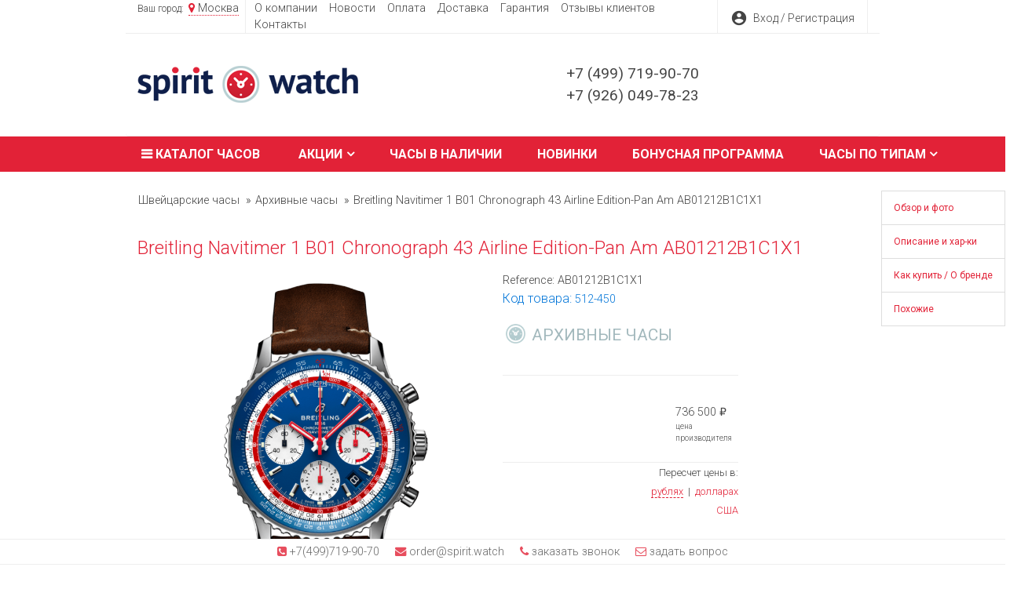

--- FILE ---
content_type: text/html; charset=utf-8
request_url: https://spirit.watch/breitling-navitimer-1-b01-chronograph-43-airline-edition-pan-am-ab01212b1c1x1/
body_size: 277487
content:
<!DOCTYPE html>

    


<html lang="ru_RU" class="color_scheme_custom" data-custom="#e22237" data-mobile="false">
<head>
    <title>Breitling Navitimer 1 B01 Chronograph 43 Airline Edition-Pan Am AB01212B1C1X1 — купить в Spirit.Watch</title>
    
    <meta charset="UTF-8">
    <meta http-equiv="x-ua-compatible" content="IE=edge">
    <meta name="keywords" content="часы, , Архивные часы, Breitling Navitimer 1 B01 Chronograph 43 Airline Edition-Pan Am AB01212B1C1X1" />
    <meta name="description" content="Мужские часы Breitling Navitimer 1 B01 Chronograph 43 Airline Edition-Pan Am AB01212B1C1X1 со скидкой  на Spirit.Watch. Механика автомат, хронограф, 43 мм, нержавеющая сталь. Ремешок - натуральная кожа. Хронограф. Калибр Breitling 01. Запас хода до 70 часов. Циферблат синий. Задняя крышка прозрачная с логотипом Pan Am. Специальное издание, посвященное крупнейшим авиакомпаниям." />
    <meta name="viewport" content="width=device-width, initial-scale=1" />
    <meta name="yandex-verification" content="86cdd610878492e9" />

        
        
    
    <link rel="icon" type="image/png" href="/favicon.png" />
    <link rel="shortcut icon" href="/favicon.png" type="image/x-icon" />
    <link rel="apple-touch-icon" href="/favicon.png"/>
 	
    <link href="https://fonts.googleapis.com/icon?family=Material+Icons" rel="stylesheet">
    <link href="https://fonts.googleapis.com/css?family=Roboto:100,300,400,500,700,900&amp;subset=cyrillic,cyrillic-ext" rel="stylesheet">
        <link href="/wa-data/public/site/themes/sw/plugins/bootstrap/bootstrap.min.css" rel="stylesheet" />
    <link rel="preload" href="/wa-data/public/site/themes/sw/plugins/bootstrap/normalize.min.css" as="style" onload="this.rel='stylesheet'" />
    
    <link href="/wa-data/public/site/themes/sw/css/start.css" rel="stylesheet" />
    <link href="/wa-data/public/site/themes/sw/css/easysale.css" rel="stylesheet" />
    <link href="/wa-apps/shop/plugins/quickorder/js/dialog/jquery.dialog.min.css?8.8.1" rel="stylesheet">
<link href="/wa-apps/shop/plugins/quickorder/css/frontend.min.css?8.8.1" rel="stylesheet">
<link href="/wa-apps/shop/plugins/autobadge/css/frontend.min.css?1.7.7" rel="stylesheet">

           
        <script src="/wa-content/js/jquery/jquery-1.11.1.min.js"></script>
    <script src="/wa-content/js/jquery/jquery-migrate-1.2.1.min.js"></script>
    <script src="/wa-data/public/site/themes/sw/js/main.js"></script>
        
    <script src="/wa-content/js/jquery-plugins/jquery.cookie.js"></script>
    
        <style id="quickorder-inline-styles" data-inline-css="1">[data-quickorder-pb]{background:rgba(226,34,56,1);color:#fff;-webkit-border-radius:3px;-moz-border-radius:3px;border-radius:3px;font-size:14px;font-style:normal;font-weight:normal;padding:10px 25px;margin-top:10px;margin-bottom:10px;text-align:center}[data-quickorder-pb]:hover{background:rgba(242,17,51,1)}[data-quickorder-pb]{display:table}.quickorder-form[data-quickorder-pf]{background:rgba(255,255,255,1);color:#5e5e5e}.quickorder-form [data-quickorder-pfh]{background:rgba(243,243,243,1);color:#444;font-size:24px;padding:10px 15px}[data-quickorder-pf] [data-quickorder-close]{right:15px}[data-quickorder-pf] .quickorder-popup-head{background:rgba(243,243,243,1);color:#444}[data-quickorder-pf] .quickorder-popup{border:2px solid rgba(243,243,243,1)}.quickorder-form [data-quickorder-pt]{font-size:14px}.quickorder-form [data-quickorder-pfs]{padding:7px;-webkit-border-radius:3px;-moz-border-radius:3px;border-radius:3px;border:1px solid #cfcfcf;width:100%}[data-quickorder-pf] .quickorder-methods>div{border:1px solid #cfcfcf}[data-quickorder-pf] .quickorder-methods-form .wa-value input,[data-quickorder-pf] .quickorder-methods-form .wa-value select,[data-quickorder-pf] .wa-captcha-input,[data-quickorder-pf] .quickorder-methods-form .wa-value textarea{padding:7px;-webkit-border-radius:3px;-moz-border-radius:3px;border-radius:3px;border:1px solid #cfcfcf}.quickorder-form [data-quickorder-pff]{padding:20px;text-align:center}.quickorder-form [data-quickorder-pfb]{background:rgba(226,34,56,1);color:#fff;-webkit-border-radius:3px;-moz-border-radius:3px;border-radius:3px;font-size:14px;padding:10px 25px;text-align:center}.quickorder-form [data-quickorder-pfb]:hover{background:rgba(242,17,51,1)}[data-quickorder-pf] .quickorder-methods>div:hover,[data-quickorder-pf] .quickorder-methods>div.selected{background:rgba(226,34,56,.1)}[data-quickorder-pf] .quickorder-quantity-volume:hover{background:rgba(226,34,56,.1)}[data-quickorder-pf] .quickorder-popup input[type="button"]{background:rgba(226,34,56,1);color:#fff;-webkit-border-radius:3px;-moz-border-radius:3px;border-radius:3px;font-size:14px;padding:10px 25px;text-align:center}[data-quickorder-pf] .quickorder-popup input[type="button"]:hover{background:rgba(242,17,51,1)}[data-quickorder-cb]{background:rgba(226,34,56,1);color:#fff;-webkit-border-radius:3px;-moz-border-radius:3px;border-radius:3px;font-size:14px;font-style:normal;font-weight:normal;padding:10px 25px;margin-top:10px;margin-bottom:10px;text-align:center}[data-quickorder-cb]:hover{background:rgba(242,17,51,1)}[data-quickorder-cb]{display:table}.quickorder-form[data-quickorder-cf]{background:rgba(255,255,255,1);color:#5e5e5e}.quickorder-form [data-quickorder-cfh]{background:rgba(243,243,243,1);color:#444;font-size:24px;padding:10px 15px}[data-quickorder-cf] [data-quickorder-close]{right:15px}[data-quickorder-cf] .quickorder-popup-head{background:rgba(243,243,243,1);color:#444}[data-quickorder-cf] .quickorder-popup{border:2px solid rgba(243,243,243,1)}.quickorder-form [data-quickorder-ct]{font-size:14px}.quickorder-form [data-quickorder-cfs]{padding:7px;-webkit-border-radius:3px;-moz-border-radius:3px;border-radius:3px;border:1px solid #cfcfcf;width:100%}[data-quickorder-cf] .quickorder-methods>div{border:1px solid #cfcfcf}[data-quickorder-cf] .quickorder-methods-form .wa-value input,[data-quickorder-cf] .quickorder-methods-form .wa-value select,[data-quickorder-cf] .wa-captcha-input,[data-quickorder-cf] .quickorder-methods-form .wa-value textarea{padding:7px;-webkit-border-radius:3px;-moz-border-radius:3px;border-radius:3px;border:1px solid #cfcfcf}.quickorder-form [data-quickorder-cff]{padding:20px;text-align:center}.quickorder-form [data-quickorder-cfb]{background:rgba(226,34,56,1);color:#fff;-webkit-border-radius:3px;-moz-border-radius:3px;border-radius:3px;font-size:14px;padding:10px 25px;text-align:center}.quickorder-form [data-quickorder-cfb]:hover{background:rgba(242,17,51,1)}[data-quickorder-cf] .quickorder-methods>div:hover,[data-quickorder-cf] .quickorder-methods>div.selected{background:rgba(226,34,56,.1)}[data-quickorder-cf] .quickorder-quantity-volume:hover{background:rgba(226,34,56,.1)}[data-quickorder-cf] .quickorder-popup input[type="button"]{background:rgba(226,34,56,1);color:#fff;-webkit-border-radius:3px;-moz-border-radius:3px;border-radius:3px;font-size:14px;padding:10px 25px;text-align:center}[data-quickorder-cf] .quickorder-popup input[type="button"]:hover{background:rgba(242,17,51,1)}/* Добавляйте свой CSS ниже */</style><script type='text/javascript'>jQuery(document).ready(function($) {$.quickorder.init({version:'8.8.1',isDebug:'0',messages:{"Select product sku":"\u0412\u044b\u0431\u0440\u0430\u0442\u044c \u0432\u0430\u0440\u0438\u0430\u043d\u0442 \u0442\u043e\u0432\u0430\u0440\u0430","Product with the selected option combination is not available for purchase":"\u0422\u043e\u0432\u0430\u0440 \u0441 \u0432\u044b\u0431\u0440\u0430\u043d\u043d\u044b\u043c\u0438 \u0445\u0430\u0440\u0430\u043a\u0442\u0435\u0440\u0438\u0441\u0442\u0438\u043a\u0430\u043c\u0438 \u043d\u0435 \u0434\u043e\u0441\u0442\u0443\u043f\u0435\u043d \u0434\u043b\u044f \u0437\u0430\u043a\u0430\u0437\u0430","This product is already selected":"\u0422\u043e\u0432\u0430\u0440 \u0443\u0436\u0435 \u0432\u044b\u0431\u0440\u0430\u043d","Fix the errors above":"\u0418\u0441\u043f\u0440\u0430\u0432\u044c\u0442\u0435 \u0434\u043e\u043f\u0443\u0449\u0435\u043d\u043d\u044b\u0435 \u043e\u0448\u0438\u0431\u043a\u0438","The shopping cart is empty":"\u041a\u043e\u0440\u0437\u0438\u043d\u0430 \u043f\u0443\u0441\u0442\u0430","Wait, please... Redirecting":"\u041f\u043e\u0436\u0430\u043b\u0443\u0439\u0441\u0442\u0430, \u043f\u043e\u0434\u043e\u0436\u0434\u0438\u0442\u0435... \u0418\u0434\u0435\u0442 \u043f\u0435\u0440\u0435\u043d\u0430\u043f\u0440\u0430\u0432\u043b\u0435\u043d\u0438\u0435","Field is required":"\u041e\u0431\u044f\u0437\u0430\u0442\u0435\u043b\u044c\u043d\u043e\u0435 \u043f\u043e\u043b\u0435","Fill in required fields":"\u0417\u0430\u043f\u043e\u043b\u043d\u0438\u0442\u0435 \u043e\u0431\u044f\u0437\u0430\u0442\u0435\u043b\u044c\u043d\u044b\u0435 \u043f\u043e\u043b\u044f","Your order is empty":"\u0412\u0430\u0448 \u0437\u0430\u043a\u0430\u0437 \u043f\u0443\u0441\u0442","Fill in captcha field":"\u0417\u0430\u043f\u043e\u043b\u043d\u0438\u0442\u0435 \u043f\u0440\u043e\u0432\u0435\u0440\u043e\u0447\u043d\u044b\u0439 \u043a\u043e\u0434","Terms and agreement":"\u0423\u0441\u043b\u043e\u0432\u0438\u044f \u0438 \u0441\u043e\u0433\u043b\u0430\u0448\u0435\u043d\u0438\u044f","Phone format is not correct.<br>Use this one:":"\u041d\u0435\u043a\u043e\u0440\u0440\u0435\u043a\u0442\u043d\u044b\u0439 \u0444\u043e\u0440\u043c\u0430\u0442 \u0442\u0435\u043b\u0435\u0444\u043e\u043d\u0430.<br>\u0418\u0441\u043f\u043e\u043b\u044c\u0437\u0443\u0439\u0442\u0435 \u0442\u0430\u043a\u043e\u0439:","Shipping method has errors. Please, fix them.":"\u041c\u0435\u0442\u043e\u0434\u044b \u0434\u043e\u0441\u0442\u0430\u0432\u043a\u0438 \u0441\u043e\u0434\u0435\u0440\u0436\u0430\u0442 \u043e\u0448\u0438\u0431\u043a\u0438. \u041f\u043e\u0436\u0430\u043b\u0443\u0439\u0441\u0442\u0430, \u0438\u0441\u043f\u0440\u0430\u0432\u044c\u0442\u0435 \u0438\u0445.","Payment method has errors. Please, fix them.":"\u041c\u0435\u0442\u043e\u0434\u044b \u043e\u043f\u043b\u0430\u0442\u044b \u0441\u043e\u0434\u0435\u0440\u0436\u0430\u0442 \u043e\u0448\u0438\u0431\u043a\u0438. \u041f\u043e\u0436\u0430\u043b\u0443\u0439\u0441\u0442\u0430, \u0438\u0441\u043f\u0440\u0430\u0432\u044c\u0442\u0435 \u0438\u0445.","Minimal sum of order is %s":"\u041c\u0438\u043d\u0438\u043c\u0430\u043b\u044c\u043d\u0430\u044f \u0441\u0443\u043c\u043c\u0430 \u0437\u0430\u043a\u0430\u0437\u0430 %s","Minimal sum of each product is":"\u041c\u0438\u043d\u0438\u043c\u0430\u043b\u044c\u043d\u0430\u044f \u0441\u0442\u043e\u0438\u043c\u043e\u0441\u0442\u044c \u043a\u0430\u0436\u0434\u043e\u0433\u043e \u0442\u043e\u0432\u0430\u0440\u0430 %s","Minimal quantity of products is":"\u041c\u0438\u043d\u0438\u043c\u0430\u043b\u044c\u043d\u043e\u0435 \u043a\u043e\u043b\u0438\u0447\u0435\u0441\u0442\u0432\u043e \u0442\u043e\u0432\u0430\u0440\u043e\u0432","Minimal quantity of each product is":"\u041c\u0438\u043d\u0438\u043c\u0430\u043b\u044c\u043d\u043e\u0435 \u043a\u043e\u043b\u0438\u0447\u0435\u0441\u0442\u0432\u043e \u043a\u0430\u0436\u0434\u043e\u0433\u043e \u0442\u043e\u0432\u0430\u0440\u0430","Wait, please..":"\u041f\u043e\u0436\u0430\u043b\u0443\u0439\u0441\u0442\u0430, \u043f\u043e\u0434\u043e\u0436\u0434\u0438\u0442\u0435.."},currency:{"code":"RUB","sign":"\u0440\u0443\u0431.","sign_html":"<span class=\"ruble\">\u20bd<\/span>","sign_position":1,"sign_delim":" ","decimal_point":",","frac_digits":"2","thousands_sep":" "},usingPlugins:1,contactUpdate:0,popupClose:1,minimal:{"product_quantity":"","total_quantity":"","product_sum":"","price":""},productButton:'[data-quickorder-product-button]',cartButton:'[data-quickorder-cart-button]',analytics:{"cart":{"ga_counter":"","ya_counter":"39348090","yaecom":"","yaecom_goal_id":"","yaecom_container":"","ya_fopen":"","ya_submit":"request","ya_submit_error":"","ga_category_fopen":"","ga_action_fopen":"","ga_category_submit":"","ga_action_submit":"","ga_category_submit_error":"","ga_action_submit_error":""},"product":{"ga_counter":"","ya_counter":"39348090","yaecom":"","yaecom_goal_id":"","yaecom_container":"","ya_fopen":"","ya_submit":"request","ya_submit_error":"","ga_category_fopen":"","ga_action_fopen":"","ga_category_submit":"","ga_action_submit":"","ga_category_submit_error":"","ga_action_submit_error":""}},urls:{getProductSkus:'/quickorder/getProductSkus/',shipping:'/quickorder/shipping/update/',update:'/quickorder/update/',load:'/quickorder/load/',send:'/quickorder/send/',service:'/quickorder/service/update/',cartSaveUrl:{shop:'https://spirit.watch/cart/save/',plugin:'https://spirit.watch/my/'},cartDeleteUrl:{shop:'https://spirit.watch/cart/delete/',plugin:'https://spirit.watch/my/'},cartAddUrl:{shop:'https://spirit.watch/cart/add/',plugin:'https://spirit.watch/my/'}}});});</script><script type="text/javascript">
$(function(){
	$('#search-mb').shopKodPlugin({ url:'/' });
})
</script><link href="/wa-apps/shop/plugins/contacts/bower_components/font-awesome/css/font-awesome.min.css?v=8888" rel="stylesheet"><link href="/wa-apps/shop/plugins/contacts/bower_components/webui-popover/dist/jquery.webui-popover.min.css?v=8888" rel="stylesheet"><link href="/wa-apps/shop/plugins/contacts/css/contacts.css?v=8888" rel="stylesheet"><style>.b-contacts__block{background: #fff;}.b-contacts__elem:hover{background: #fff;}.b-contacts__block{color: #e22237;}</style><style>.b-contacts__call_input.wa-error {
border: 1px solid #ccc;
box-shadow: none !important;
}
.b-contacts__call_complete {
border: 1px solid #ccc;
}
.form-control.b-contacts__form--tel.wa-error {
border: 1px solid #ccc;
}
.b-contacts__call_popup {
text-align: left;
}</style><script type="text/template" id="shopcontacts__template"><div class="b-contacts__wrapper b-contacts__wrapper--small   b-contacts__wrapper--bottom b-contacts__wrapper--round "  data-base_url="/"  data-auto_mask="0" id="shopcontacts__wrapper"><div class="b-contacts__block"><div class="b-contacts__elem b-contacts__tel_block"><a  href="tel:+74997199070"><i class="fa fa-phone-square" aria-hidden="true"></i><span class="b-contacts__elem_text"> +7(499)719-90-70</span></a></div><div class="b-contacts__elem b-contacts__email_block"><a  href="mailto:order@spirit.watch"><i class="fa fa-envelope" aria-hidden="true"></i><span class="b-contacts__elem_text"> order@spirit.watch</span></a></div><div class="b-contacts__elem b-contacts__call_block b-contacts__has_title" data-content="Заказать звонок" ><a href="#" data-title="Заказать звонок"><i class="fa fa-phone" aria-hidden="true"></i><span class="b-contacts__elem_text" onclick="ym(39348090, 'reachGoal', 'request-call-footer'); return true;"> заказать звонок</span></a><div class="webui-popover-content b-contacts__call_popup" ><p>Оставьте свой номер телефона, мы перезвоним Вам в ближайшее время!</p><form method="post" class="b-contacts__call_form" onsubmit="ym(39348090, 'reachGoal', 'request-call-success-footer'); return true;"><input type="text" class="form-control b-contacts__call_input" name="subject" id="shop_contacts__call_subject"  value="" style="display: none"><p><input type="text" class="form-control b-contacts__call_input" name="phone" id="shop_contacts__call_input" placeholder="+_(___) ___-__-__"  value=""></p><div class="b-contacts__process"><img class="b-contacts__loader" src="/wa-apps/shop/plugins/contacts/img/loading16.gif" alt="Загрузка"><div class="b-contacts__error"></div></div><p><!--noindex-->Настоящим даю согласие с <a href="/about/privacy-policy/" class="ln-privacypolicy"  target="_blank">Правилами обработки персональных даных</a><!--/noindex--></p><p><input type="submit" class="btn btn-primary btn-dsv btn-block" value="Оставить заявку"></p></form></div></div><div class="b-contacts__elem b-contacts__form_block b-contacts__has_title" data-content="Задать свой вопрос"><a href="#" data-title="Задать свой вопрос"><i class="fa fa-envelope-o" aria-hidden="true"></i><span class="b-contacts__elem_text" onclick="ym(39348090, 'reachGoal', 'ask-question-footer'); return true;"> задать вопрос</span></a><div class="webui-popover-content b-contacts__form_popup" ><p>Заполните форму ниже и наши специалисты ответят Вам в ближайшее время!</p>
<form method="post" class="b-contacts__form_form" onsubmit="ym(39348090, 'reachGoal', 'ask-question-success-footer'); return true;">

        
    <input type="text" name="shop_contacts_body" value="" style="display: none">

        <div class="form-group ">
        <label for="shop_contacts__name">Ваше Имя</label>
        <input id="shop_contacts__name" class="form-control"  type="text" name="shop_contacts_name"  value="">
    </div>
    
    
            <div class="form-group ">
            <label for="shop_contacts__tel">Ваш телефон <span class="required">*</span></label>
            <input id="shop_contacts__tel"  type="text" class="form-control b-contacts__form--tel" name="shop_contacts_tel" required  value="">
        </div>
    
    

            <div class="form-group ">
            <label>Сообщение</label>
            <textarea class="form-control" name="shop_contacts_message"></textarea>
        </div>
    

  <div class="b-contacts__process">
    <img class="b-contacts__loader" src="/wa-apps/shop/plugins/contacts/img/loading16.gif" alt="Загрузка">
    <div class="b-contacts__error text-danger"></div>
  </div>

                            <p><!--noindex-->Настоящим даю согласие с <a href="/about/privacy-policy/" class="ln-privacypolicy"  target="_blank">Правилами обработки персональных даных</a><!--/noindex--></p>
    
  <p><input type="submit" class="btn btn-primary btn-dsv btn-block" value="Отправить сообщение"></p>
</form></div></div></div></div></script><script type="text/javascript" src="/wa-apps/shop/plugins/contacts/bower_components/webui-popover/dist/jquery.webui-popover.min.js?v=8888"></script><script type="text/javascript" src="/wa-apps/shop/plugins/contacts/js/contacts.js?v=8888"></script><script type="text/javascript">contacts_echocompany = new ContactsEchoCompany();</script><!-- registration plugin -->
<script type="text/javascript">
    var auth = false;
    
    (function($){
        $.registration = {
            proceed: function(email){
                var response = false;
                
                $.ajax({
                    type: 'POST',
                    url: '/registration/check',
                    async: false,
                    data: {
                        customer: {
                                'email': email
                            },
                        no_force: 1
                    },
                    success: function(r){
                        if ( r.data.contact_id ){
                            response = r.data.contact_id;
                        }
                    }
                });
                
                return response;
            },
            
            logout: function(){
                $.ajax({
                    type: 'POST',
                    url: '/registration/logout',
                    async: false
                });
            }
        };
    })(jQuery);
    
    $(document).on('click','.quickorder-header .close, .quickorder-overlay', function(){
        if ( auth ){
            window.location.reload();
        }
    });
    
            $(document).ajaxComplete(function(ev, xhr, op){
            if ( op.url && (op.url.indexOf('sendQuickorder') != -1)) {
                if ( xhr.responseJSON.data && !(xhr.responseJSON.data.redirect) ){
                    auth = true;
                }
            }
        });
    </script>
<!-- ./registration plugin -->
<script>$(function() {$.flexdiscountFrontend = new FlexdiscountPluginFrontend({urls: {couponAddUrl: '/flexdiscount/couponAdd/',updateDiscountUrl: '/flexdiscount/update/',refreshCartUrl: '/flexdiscount/cartUpdate/',deleteUrl: '/flexdiscount/couponDelete/',cartSaveUrl: {shop: '/cart/save/',plugin: '/my/'},cartDeleteUrl: {shop: '/cart/delete/',plugin: '/my/'},cartAddUrl: {shop: '/cart/add/',plugin: '/my/'}},updateInfoblocks: 1,hideDefaultAffiliateBlock: '',ss8forceUpdate: '0',addAffiliateBlock: 0,loaderType: 'loader1',locale: 'ru_RU',settings: {"enable_frontend_cart_hook":0},ss8UpdateAfterPayment: 0,shopVersion: '8.3.0.44568'});});</script><link href="https://fonts.googleapis.com/css?family=Roboto+Condensed" class="autobadge-goog-f" data-fonts="Roboto+Condensed" rel="stylesheet"><style class="autobadge-inline-css" data-targets="autobadge-pl.ab-7-0">.autobadge-pl.ab-7-0 .badge-dashed-line:after,.autobadge-pl.ab-7-0 .badge-dashed-line:before{border:0 none;border-top-right-radius:70px;border-top-left-radius:70px;border-bottom-left-radius:70px;border-bottom-right-radius:70px}</style><script>(function($){$(function(){$.autobadgeFrontend.init({update:'/autobadge/update/',forceParentVisible:'',delayLoading:'',delayLoadingAjax:'',forceParentRelative:'1',showLoader:'1'});});})(jQuery);</script><!--kmphonemaskvalidate ru.kmwa-->
<script src="/wa-apps/shop/plugins/kmphonemaskvalidate/js/jquery.mask.min.js?v1.3.0.0" type="application/javascript" data-script-exception="1"></script>
<script src="/wa-apps/shop/plugins/kmphonemaskvalidate/js/kmphonemaskvalidate.min.js?v1.3.0.0" type="application/javascript" data-script-exception="1"></script>
<!/--kmphonemaskvalidate--><link href='/wa-apps/shop/plugins/cityselect/css/suggestions.min.css?v=1.8.6' rel='stylesheet'><script src='/wa-apps/shop/plugins/cityselect/js/jquery.suggestions.min.js?v1.8.6'></script><link href='/wa-data/public/shop/plugins/cityselect/css/frontend_5d08e1509382a.css' rel='stylesheet'><script src='/wa-data/public/shop/plugins/cityselect/js/frontend_5d08e150938ed.js'></script><script>shop_cityselect.init('51bb1dec312800dda4e8bc4378990a432fb01dac','/','/wa-apps/shop/plugins/cityselect/js/fancybox/','city','none',1,1);</script><script>shop_cityselect.location={"city":"\u041c\u043e\u0441\u043a\u0432\u0430","region":"77","zip":"101000","country":"rus","need_detect":true}</script>   
    
<script>
  (function(i,s,o,g,r,a,m){i['GoogleAnalyticsObject']=r;i[r]=i[r]||function(){
  (i[r].q=i[r].q||[]).push(arguments)},i[r].l=1*new Date();a=s.createElement(o),
  m=s.getElementsByTagName(o)[0];a.async=1;a.src=g;m.parentNode.insertBefore(a,m)
  })(window,document,'script','https://www.google-analytics.com/analytics.js','ga');

  ga('create', 'UA-93238827-1', 'auto');
  ga('send', 'pageview');

</script>


<!-- Yandex.Metrika counter -->
<script type="text/javascript" >
   (function(m,e,t,r,i,k,a){m[i]=m[i]||function(){(m[i].a=m[i].a||[]).push(arguments)};
   m[i].l=1*new Date();
   for (var j = 0; j < document.scripts.length; j++) {if (document.scripts[j].src === r) { return; }}
   k=e.createElement(t),a=e.getElementsByTagName(t)[0],k.async=1,k.src=r,a.parentNode.insertBefore(k,a)})
   (window, document, "script", "https://mc.yandex.ru/metrika/tag.js", "ym");

   ym(39348090, "init", {
        clickmap:true,
        trackLinks:true,
        accurateTrackBounce:true,
        webvisor:true,
        trackHash:true
   });
</script>
<!-- /Yandex.Metrika counter -->



</head>
<body>


<div id="all-content" data-spy="scroll" data-target=".product-tab" data-offset="50" style="position:relative">
    
    <div class="content_mobile header Sticky fixed">
     	<span class="mm-btn-menu"><a href="#menu_mobile"><i class="material-icons">menu</i></a></span>
      	<span class="mh-text mm-logo-center">
        <a href="/"><img src="/wa-data/public/site/themes/sw/img/logo.png" alt="spirit.watch" itemprop="logo"></a>
        </span>
        <span class="mm-search-ico"><a href="javascript:void(0);"><i class="material-icons"> search </i></a></span>
      
    </div>
    <div class="mm-search-sw">
    	 
                  
         
        <form method="get" action="/search/">
                      
                      <div class="js-searchpro__field-wrapper" id="searchpro-field-wrapper-696ce028b0fcf" >
		<div class="js-searchpro__field" style="display: none;">
	<div class="searchpro__field">
	<div class="searchpro__field-container js-searchpro__field-container">
		<div class="searchpro__field-input-container">
			<input class="searchpro__field-input js-searchpro__field-input" autocomplete="off"
			       placeholder="Найти часы"/>
			<div class="searchpro__field-clear-button js-searchpro__field-clear-button" style="display: none;"></div>
		</div>
				<div class="searchpro__field-button-container">
			<div class="searchpro__field-button js-searchpro__field-button"><i class="material-icons"> search </i></div>
		</div>
	</div>
</div>

</div>

<script type="text/javascript">
	(function($) {
		var create_field = function(field) {
			new field('searchpro-field-wrapper-696ce028b0fcf', {"dropdown_status":true,"category_status":false,"dropdown_min_length":3,"history_cookie_key":"shop_searchpro_search_history","popular_status":true,"popular_max_count":5,"history_status":true,"history_search_status":true,"history_max_count":5,"clear_button_status":true,"helper_dropdown":{"current":"<div class=\"searchpro__dropdown\">\n\t<div class=\"searchpro__dropdown-group searchpro__dropdown-group-history\">\n\t\t\t\t\t<div class=\"searchpro__dropdown-group-title\">\n\t\t\t\t\u041f\u043e\u043f\u0443\u043b\u044f\u0440\u043d\u044b\u0435 \u0437\u0430\u043f\u0440\u043e\u0441\u044b\n\t\t\t<\/div>\n\t\t\t<div class=\"searchpro__dropdown-group-entities js-searchpro__dropdown-entities\">\n\t\t\t\t\t\t\t\t\t<a class=\"searchpro__dropdown-entity js-searchpro__dropdown-entity\"\n\t\t\t\t\t   data-action=\"value:data-value\" data-value=\"classico\" href=\"\/search\/161\/classico\/\">\n\t\t\t\t\t\tclassico\n\n\t\t\t\t\t\t\t\t\t\t\t\t\t\t\t\t\t\t\t\t\t\t\t\t\t\t\t\t\t\t\t\t\t\t\t\t\t\t\t\t\t\t\t<span class=\"searchpro__dropdown-entity_subname\">\n\t\t\t\t\t\t  \t\t        Ulysse Nardin\n\t\t\t\t\t\t\t\t\t<\/span>\n\t\t\t\t\t\t\t\t\t\t\t<\/a>\n\t\t\t\t\t\t\t\t\t<a class=\"searchpro__dropdown-entity js-searchpro__dropdown-entity\"\n\t\t\t\t\t   data-action=\"value:data-value\" data-value=\"marine diver\" href=\"\/search\/161\/marine+diver\/\">\n\t\t\t\t\t\tmarine diver\n\n\t\t\t\t\t\t\t\t\t\t\t\t\t\t\t\t\t\t\t\t\t\t\t\t\t\t\t\t\t\t\t\t\t\t\t\t\t\t\t\t\t\t\t<span class=\"searchpro__dropdown-entity_subname\">\n\t\t\t\t\t\t  \t\t        Ulysse Nardin\n\t\t\t\t\t\t\t\t\t<\/span>\n\t\t\t\t\t\t\t\t\t\t\t<\/a>\n\t\t\t\t\t\t\t\t\t<a class=\"searchpro__dropdown-entity js-searchpro__dropdown-entity\"\n\t\t\t\t\t   data-action=\"value:data-value\" data-value=\"freak\" href=\"\/search\/161\/freak\/\">\n\t\t\t\t\t\tfreak\n\n\t\t\t\t\t\t\t\t\t\t\t\t\t\t\t\t\t\t\t\t\t\t\t\t\t\t\t\t\t\t\t\t\t\t\t\t\t\t\t\t\t\t\t<span class=\"searchpro__dropdown-entity_subname\">\n\t\t\t\t\t\t  \t\t        Ulysse Nardin\n\t\t\t\t\t\t\t\t\t<\/span>\n\t\t\t\t\t\t\t\t\t\t\t<\/a>\n\t\t\t\t\t\t\t\t\t<a class=\"searchpro__dropdown-entity js-searchpro__dropdown-entity\"\n\t\t\t\t\t   data-action=\"value:data-value\" data-value=\"diver\" href=\"\/search\/161\/diver\/\">\n\t\t\t\t\t\tdiver\n\n\t\t\t\t\t\t\t\t\t\t\t\t\t\t\t\t\t\t\t\t\t\t\t\t\t\t\t\t\t\t\t\t\t\t\t\t\t\t\t\t\t\t\t<span class=\"searchpro__dropdown-entity_subname\">\n\t\t\t\t\t\t  \t\t        Ulysse Nardin\n\t\t\t\t\t\t\t\t\t<\/span>\n\t\t\t\t\t\t\t\t\t\t\t<\/a>\n\t\t\t\t\t\t\t\t\t<a class=\"searchpro__dropdown-entity js-searchpro__dropdown-entity\"\n\t\t\t\t\t   data-action=\"value:data-value\" data-value=\"dual time\" href=\"\/search\/161\/dual+time\/\">\n\t\t\t\t\t\tdual time\n\n\t\t\t\t\t\t\t\t\t\t\t\t\t\t\t\t\t\t\t\t\t\t\t\t\t\t\t\t\t\t\t\t\t\t\t\t\t\t\t\t\t\t\t<span class=\"searchpro__dropdown-entity_subname\">\n\t\t\t\t\t\t  \t\t        Ulysse Nardin\n\t\t\t\t\t\t\t\t\t<\/span>\n\t\t\t\t\t\t\t\t\t\t\t<\/a>\n\t\t\t\t\t\t\t<\/div>\n\t\t\t\t<div class=\"js-searchpro__dropdown-history\">\n\t\t\t\t\t<\/div>\n\t<\/div>\n<\/div>\n","template":"<div class=\"searchpro__dropdown\">\n\t<div class=\"searchpro__dropdown-group searchpro__dropdown-group-history\">\n\t\t\t\t\t<div class=\"searchpro__dropdown-group-title\">\n\t\t\t\t\u041f\u043e\u043f\u0443\u043b\u044f\u0440\u043d\u044b\u0435 \u0437\u0430\u043f\u0440\u043e\u0441\u044b\n\t\t\t<\/div>\n\t\t\t<div class=\"searchpro__dropdown-group-entities js-searchpro__dropdown-entities\">\n\t\t\t\t\t\t\t\t\t<a class=\"searchpro__dropdown-entity js-searchpro__dropdown-entity\"\n\t\t\t\t\t   data-action=\"value:data-value\" data-value=\"classico\" href=\"\/search\/161\/classico\/\">\n\t\t\t\t\t\tclassico\n\n\t\t\t\t\t\t\t\t\t\t\t\t\t\t\t\t\t\t\t\t\t\t\t\t\t\t\t\t\t\t\t\t\t\t\t\t\t\t\t\t\t\t\t<span class=\"searchpro__dropdown-entity_subname\">\n\t\t\t\t\t\t  \t\t        Ulysse Nardin\n\t\t\t\t\t\t\t\t\t<\/span>\n\t\t\t\t\t\t\t\t\t\t\t<\/a>\n\t\t\t\t\t\t\t\t\t<a class=\"searchpro__dropdown-entity js-searchpro__dropdown-entity\"\n\t\t\t\t\t   data-action=\"value:data-value\" data-value=\"marine diver\" href=\"\/search\/161\/marine+diver\/\">\n\t\t\t\t\t\tmarine diver\n\n\t\t\t\t\t\t\t\t\t\t\t\t\t\t\t\t\t\t\t\t\t\t\t\t\t\t\t\t\t\t\t\t\t\t\t\t\t\t\t\t\t\t\t<span class=\"searchpro__dropdown-entity_subname\">\n\t\t\t\t\t\t  \t\t        Ulysse Nardin\n\t\t\t\t\t\t\t\t\t<\/span>\n\t\t\t\t\t\t\t\t\t\t\t<\/a>\n\t\t\t\t\t\t\t\t\t<a class=\"searchpro__dropdown-entity js-searchpro__dropdown-entity\"\n\t\t\t\t\t   data-action=\"value:data-value\" data-value=\"freak\" href=\"\/search\/161\/freak\/\">\n\t\t\t\t\t\tfreak\n\n\t\t\t\t\t\t\t\t\t\t\t\t\t\t\t\t\t\t\t\t\t\t\t\t\t\t\t\t\t\t\t\t\t\t\t\t\t\t\t\t\t\t\t<span class=\"searchpro__dropdown-entity_subname\">\n\t\t\t\t\t\t  \t\t        Ulysse Nardin\n\t\t\t\t\t\t\t\t\t<\/span>\n\t\t\t\t\t\t\t\t\t\t\t<\/a>\n\t\t\t\t\t\t\t\t\t<a class=\"searchpro__dropdown-entity js-searchpro__dropdown-entity\"\n\t\t\t\t\t   data-action=\"value:data-value\" data-value=\"diver\" href=\"\/search\/161\/diver\/\">\n\t\t\t\t\t\tdiver\n\n\t\t\t\t\t\t\t\t\t\t\t\t\t\t\t\t\t\t\t\t\t\t\t\t\t\t\t\t\t\t\t\t\t\t\t\t\t\t\t\t\t\t\t<span class=\"searchpro__dropdown-entity_subname\">\n\t\t\t\t\t\t  \t\t        Ulysse Nardin\n\t\t\t\t\t\t\t\t\t<\/span>\n\t\t\t\t\t\t\t\t\t\t\t<\/a>\n\t\t\t\t\t\t\t\t\t<a class=\"searchpro__dropdown-entity js-searchpro__dropdown-entity\"\n\t\t\t\t\t   data-action=\"value:data-value\" data-value=\"dual time\" href=\"\/search\/161\/dual+time\/\">\n\t\t\t\t\t\tdual time\n\n\t\t\t\t\t\t\t\t\t\t\t\t\t\t\t\t\t\t\t\t\t\t\t\t\t\t\t\t\t\t\t\t\t\t\t\t\t\t\t\t\t\t\t<span class=\"searchpro__dropdown-entity_subname\">\n\t\t\t\t\t\t  \t\t        Ulysse Nardin\n\t\t\t\t\t\t\t\t\t<\/span>\n\t\t\t\t\t\t\t\t\t\t\t<\/a>\n\t\t\t\t\t\t\t<\/div>\n\t\t\t\t<div class=\"js-searchpro__dropdown-history\">\n\t\t\t\t\t\t\t<div class=\"searchpro__dropdown-group-title\">\n\t\t\t\t\t\u0418\u0441\u0442\u043e\u0440\u0438\u044f \u0437\u0430\u043f\u0440\u043e\u0441\u043e\u0432\n\t\t\t\t<\/div>\n\t\t\t\t<div class=\"searchpro__dropdown-group-entities js-searchpro__dropdown-entities\">\n\t\t\t\t\t\t\t\t\t\t\t<a class=\"searchpro__dropdown-entity js-searchpro__dropdown-entity\"\n\t\t\t\t\t\t   data-action=\"value:data-value\" data-value=\"\" href=\"\/search\/%QUERY%\/\">\n\t\t\t\t\t<span class=\"js-searchpro__dropdown-entity_query\">\n\t\t\t\t\t\t\n\t\t\t\t\t<\/span>\n\t\t\t\t\t\t\t\t\t\t\t\t\t\t\t<div class=\"searchpro__dropdown-entity_delete-button js-searchpro__dropdown-entity_delete-button\">\n\t\t\t\t\t\t\t\t\t\u0423\u0434\u0430\u043b\u0438\u0442\u044c\n\t\t\t\t\t\t\t\t<\/div>\n\t\t\t\t\t\t\t\t\t\t\t\t\t<\/a>\n\t\t\t\t\t\t\t\t\t<\/div>\n\t\t\t\t\t<\/div>\n\t<\/div>\n<\/div>\n"}});
		};

		if(window.shop_searchpro_field) {
			create_field(window.shop_searchpro_field);
			return;
		}

		$(document).on('shop-searchpro-field-loaded', function(e, field) {
			create_field(field);
		});
	})(jQuery);
</script>

	</div>
 <script type="text/javascript" src="https://spirit.watch/searchpro-plugin/config/?v1000.0?930829350"></script> <script type="text/javascript"> (function() { window.shop_searchpro.loader.loadJs('/wa-apps/shop/plugins/searchpro/js/frontend.field.js?v1000.0', 'field', null); window.shop_searchpro.loader.loadCss('https://spirit.watch/wa-apps/shop/plugins/searchpro/css/frontend.fonts.css?v1000.0'); window.shop_searchpro.loader.loadCss('https://spirit.watch/wa-data/public/shop/themes/sw/searchpro_plugin_field.css?v1000.0'); window.shop_searchpro.loader.loadCss('https://spirit.watch/wa-data/public/shop/plugins/searchpro/stylesheet/sw/field.css?1676876310'); })(); </script> 
                    </form>
    </div>
    

	<script>
	$(document).ready(function() {
		$(".mm-search-ico").on("click", function() {
			$(".mm-search-sw").fadeToggle(100);
		});
		/*
		$(".mm-search-ico").click(function() {
			console.log("test");
			$(".mm-search-sw").attr("display","block");
		});
		*/ 			 
	});
	</script>     
   
    
        <div id="topview">

            
            <script>
			$(document).ready(function() {
            	$(".header-city a").click(function() {
					
					
				 }); 
				 
            });
            </script>  
    
    </div>
        
    
    
        <div id="quickview"></div>
        
  
    
            <div id="photoview"></div>
            
   
    
            <div id="reglog">
    	<div>
        	
        	<div class="selfrm">
            
            	
                <div class="logfrm">
                	<div class="s-profile-wrapper col-md-12"><h2 class="s-profile-header">Логин</h2><section class="page-section social-auth-wrapper"><ul class="auth-type-wrapper list-inline"><li class="auth-item list-inline-item"><a href="/oauth.php?app=shop&amp;provider=facebook"><img alt="Facebook" src="/wa-content/img/auth/facebook-circle.svg"/>Facebook</a></li><li class="auth-item list-inline-item"><a href="/oauth.php?app=shop&amp;provider=yandex"><img alt="Яндекс" src="/wa-content/img/auth/yandex-circle.svg"/>Яндекс</a></li></ul></section><section class="page-section login-form-wrapper"><div class="wa-login-form-wrapper" id="wa-login-form-wrapper696ce028bb536">

    <div data-action="/login/" class="js-wa-form-item">


    
    <div class="wa-info-messages" style="display: none;">
            </div>

    
    
    <div class="wa-login-form-fields js-login-form-fields-block">
                    <div class="wa-field wa-field-login " data-field-id="login" style="">
        <div class="wa-name">
            Email

            
            
        </div>
        <div class="wa-value">

                
            
    
    
    
    
                            

    
    
    
    <input class="" placeholder="Email" placeholder="Логин" title="Логин"  type="text" name="login" value="">


            
            
            
            
                
        </div>
    </div>
                    <div class="wa-field wa-field-password " data-field-id="password" style="">
        <div class="wa-name">
            Пароль

            
            
        </div>
        <div class="wa-value">

                
            
    
    
    
    
                            

    
    
    
    <input class="" placeholder=""  type="password" name="password" value="">


            
            
            
                            <a class="wa-login-forgotpassword-url regfrm-frgt-btn" href="#" data-type="forgotpassword">Забыли пароль?</a>
            
                
        </div>
    </div>
        
        

        
    </div>

    <div class="wa-login-form-actions js-login-form-actions">
        <div class="wa-uncaught-errors" style="display: none;">
            </div>

        
        <div class="wa-buttons-wrapper" style="">
            <input type="hidden" name="wa_auth_login" value="1">
            <input type="submit" class="btn btn-success btn-size-st align-middle" value="Войти" class="wa-login-submit">
            <i class="icon16 loading wa-loading" style="display: none;"></i>
        </div>

        <div class="wa-signup-url">
            Впервые у нас? <a href="#" class="regfrm-reg-btn" data-type="signup">Зарегистрироваться</a>
        </div>
    </div>

    


    </div>

</div>


        
    
    
                
    <script>
        ( function($) { "use strict";
            load([{"id":"wa-content-frontend-login-form-js","type":"js","uri":"\/wa-content\/js\/login\/login-frontend-form.min.js?v=8.3.0.44568"},{"id":"wa-content-frontend-login-css","type":"css","uri":"\/wa-content\/css\/login\/frontend\/login.css?v=8.3.0.44568"}]).then(init);

            function load(sources) {
                var deferred = $.Deferred();

                loader(sources).then( function() {
                    deferred.resolve();
                }, function(bad_sources) {
                    if (console && console.error) {
                        console.error("Error loading resource", bad_sources);
                    }
                    deferred.reject(bad_sources);
                });

                return deferred.promise();

                function loader(sources) {
                    var deferred = $.Deferred(),
                        counter = sources.length;

                    var bad_sources = [];

                    $.each(sources, function(i, source) {
                        switch (source.type) {
                            case "css":
                                loadCSS(source).then(onLoad, onError);
                                break;
                            case "js":
                                loadJS(source).then(onLoad, onError);
                                break;
                        }
                    });

                    return deferred.promise();

                    function loadCSS(source) {
                        var deferred = $.Deferred(),
                            promise = deferred.promise();

                        var $link = $("#" + source.id);
                        if ($link.length) {
                            promise = $link.data("promise");

                        } else {
                            $link = $("<link />", {
                                id: source.id,
                                rel: "stylesheet"
                            }).appendTo("head")
                                .data("promise", promise);

                            $link
                                .on("load", function() {
                                    deferred.resolve(source);
                                }).on("error", function() {
                                deferred.reject(source);
                            });

                            $link.attr("href", source.uri);
                        }

                        return promise;
                    }

                    function loadJS(source) {
                        var deferred = $.Deferred(),
                            promise = deferred.promise();

                        var $script = $("#" + source.id);
                        if ($script.length) {
                            promise = $script.data("promise");

                        } else {
                            var script = document.createElement("script");
                            document.getElementsByTagName("head")[0].appendChild(script);

                            $script = $(script)
                                .attr("id", source.id)
                                .data("promise", promise);

                            $script
                                .on("load", function() {
                                    deferred.resolve(source);
                                }).on("error", function() {
                                deferred.reject(source);
                            });

                            $script.attr("src", source.uri);
                        }

                        return promise;
                    }

                    function onLoad(source) {
                        counter -= 1;
                        watcher();
                    }

                    function onError(source) {
                        bad_sources.push(source);
                        counter -= 1;
                        watcher();
                    }

                    function watcher() {
                        if (counter === 0) {
                            if (!bad_sources.length) {
                                deferred.resolve();
                            } else {
                                deferred.reject(bad_sources);
                            }
                        }
                    }
                }
            }

            function init() {
                new WaFrontendLogin({
                    $wrapper: $("#wa-login-form-wrapper696ce028bb536"),
                    namespace: null,
                    auth_type: "generate_password",
                    errors: [],
                    messages: [],
                    onetime_password_url: null,
                    locale: {"required":"\u041f\u043e\u043b\u0435 \u043e\u0431\u044f\u0437\u0430\u0442\u0435\u043b\u044c\u043d\u043e\u0435","login_required":"\u041b\u043e\u0433\u0438\u043d \u043e\u0431\u044f\u0437\u0430\u0442\u0435\u043b\u0435\u043d","password_required":"\u041f\u0430\u0440\u043e\u043b\u044c \u043e\u0431\u044f\u0437\u0430\u0442\u0435\u043b\u0435\u043d","captcha_required":"\u041a\u0430\u043f\u0447\u0430 \u043e\u0431\u044f\u0437\u0430\u0442\u0435\u043b\u044c\u043d\u0430","sent_by_email":"(\u043e\u0442\u043f\u0440\u0430\u0432\u043b\u0435\u043d \u043f\u043e email)","sent_by_sms":"(\u043e\u0442\u043f\u0440\u0430\u0432\u043b\u0435\u043d \u0432 SMS)"},
                    is_json_mode: true,
                    need_redirects: true,
                    is_need_confirm: false,
                    oauth_adapter_sizes: []
                });
            }

        })(jQuery);
    </script></section></div>
                </div>
                
                
                
                <div class="regfrm">
                	<div class="s-profile-wrapper col-md-12"><header class="page-header-wrapper"><h1 class="page-header">Регистрация</h1></header><section class="page-section social-auth-wrapper"><p>Авторизация через внешние сервисы</p><ul class="auth-type-wrapper"><li class="auth-item"><a href="/oauth.php?app=shop&amp;provider=facebook"><img alt="Facebook" src="/wa-content/img/auth/facebook-circle.svg"/>Facebook</a></li><li class="auth-item"><a href="/oauth.php?app=shop&amp;provider=yandex"><img alt="Яндекс" src="/wa-content/img/auth/yandex-circle.svg"/>Яндекс</a></li></ul></section><section class="page-section signup-form-wrapper">







<div class="wa-signup-form-wrapper" id="wa-signup-form-wrapper696ce028bef83" style="visibility: hidden;">

    
    <form action="/signup/" method="post">

    
    
    <section class="wa-signup-form-fields js-signup-form-fields">
                    





















    
    
    
        
    
    
                    
        
    
    <div class="wa-field wa-field-firstname " data-field-id="firstname"
         data-parent-field-id=""
         data-is-required=""
         data-ext="">
        <div class="wa-name">Имя </div>
        <div class="wa-value">
                    
    
        
        
        
    
    
    
    
    <input class="" placeholder="" title="Имя"  type="text" name="data[firstname]" value="">

    

            
            
                
        </div>
    </div>


        
    


                    





















    
    
    
        
    
    
                    
        
    
    <div class="wa-field wa-field-email " data-field-id="email"
         data-parent-field-id=""
         data-is-required="1"
         data-ext="">
        <div class="wa-name">Email *</div>
        <div class="wa-value">
                    
    
        
        
        
    
    
    
    
    <p><input class="" placeholder="" title="Email"  type="text" name="data[email]" value=""></p>

    

            
            
                
        </div>
    </div>


        
    


        
        <div class="wa-field wa-captcha-field" data-type="waReCaptcha">
            <div class="wa-name">Антиспам-защита *</div>
        <div class="wa-value">
        <script>
    (function() {

        

        window.onloadWaRecaptchaCallback = function() {
            var sitekey = "6Lf2MeUUAAAAAIKYNS8fcAdHBJdkaBDL0K6DM2K2";
            if (!window.grecaptcha) return;
            $('.g-recaptcha:not(.initialized)').each(function() {
                var wrapper = $(this).addClass('initialized');
                var widget_id = grecaptcha.render(wrapper[0], { sitekey: sitekey });
                wrapper.siblings('.wa-captcha-refresh, .wa-captcha-img').click(function() {
                    var new_wrapper = $('<div class="g-recaptcha"></div>');
                    wrapper.after(new_wrapper);
                    wrapper.remove();
                    new_wrapper = new_wrapper.addClass('initialized');
                    widget_id = grecaptcha.render(new_wrapper[0], { sitekey: sitekey });
                    wrapper = new_wrapper;
                    return false;
                });
            });
            $(window).trigger('wa_recaptcha_loaded');
        };

        $(function() {
            if (window.grecaptcha) {
                window.onloadWaRecaptchaCallback();
            } else {
                $.getScript("https://www.google.com/recaptcha/api.js?render=explicit&onload=onloadWaRecaptchaCallback");
            }
        });
    })();
</script>
<div class="wa-captcha-section wa-recaptcha">
    <a class="wa-captcha-refresh wa-captcha-img" style="display:none;"></a>
    <div class="g-recaptcha"></div>
</div>

    </div>
</div>

        <div class="wa-field wa-field-terms-accepted">
    <div class="wa-value">
        <label>
                        <!--noindex-->Настоящим даю согласие с <a href="/about/privacy-policy/" class="ln-privacypolicy"  target="_blank">Правилами обработки персональных даных</a><!--/noindex-->
                    </label>
    </div>
</div>

    </section>

    <section class="wa-signup-form-actions js-signup-form-actions">
        <div class="wa-uncaught-errors" style="display: none;"></div>

        <div class="wa-buttons-wrapper">
                                    <input type="submit" class="btn btn-success btn-size-st align-middle" value="Регистрация">
            <i class="icon16 loading wa-loading" style="display: none;"></i>
        </div>

        
        <div class="wa-login-url">
            Уже регистрировались? <a href="#" class="regfrm-login-btn" data-type="login">Вход</a>
        </div>
    </section>

    
    
</form>


    
        
        
                            
        <script>
            ( function($) { "use strict";
                load([{"id":"wa-content-signup-js","type":"js","uri":"\/wa-content\/js\/signup\/signup.js?v=8.3.0.44568"},{"id":"wa-content-signup-css","type":"css","uri":"\/wa-content\/css\/signup\/signup.css?v=8.3.0.44568"}]).then(init);

                function load(sources) {
                    var deferred = $.Deferred();

                    loader(sources).then( function() {
                        deferred.resolve();
                    }, function(bad_sources) {
                        if (console && console.error) {
                            console.error("Error loading resource", bad_sources);
                        }
                        deferred.reject(bad_sources);
                    });

                    return deferred.promise();

                    function loader(sources) {
                        var deferred = $.Deferred(),
                            counter = sources.length;

                        var bad_sources = [];

                        $.each(sources, function(i, source) {
                            switch (source.type) {
                                case "css":
                                    loadCSS(source).then(onLoad, onError);
                                    break;
                                case "js":
                                    loadJS(source).then(onLoad, onError);
                                    break;
                            }
                        });

                        return deferred.promise();

                        function loadCSS(source) {
                            var deferred = $.Deferred(),
                                promise = deferred.promise();

                            var $link = $("#" + source.id);
                            if ($link.length) {
                                promise = $link.data("promise");

                            } else {
                                $link = $("<link />", {
                                    id: source.id,
                                    rel: "stylesheet"
                                }).appendTo("head")
                                    .data("promise", promise);

                                $link
                                    .on("load", function() {
                                        deferred.resolve(source);
                                    }).on("error", function() {
                                    deferred.reject(source);
                                });

                                $link.attr("href", source.uri);
                            }

                            return promise;
                        }

                        function loadJS(source) {
                            var deferred = $.Deferred(),
                                promise = deferred.promise();

                            var $script = $("#" + source.id);
                            if ($script.length) {
                                promise = $script.data("promise");

                            } else {
                                var script = document.createElement("script");
                                document.getElementsByTagName("head")[0].appendChild(script);

                                $script = $(script)
                                    .attr("id", source.id)
                                    .data("promise", promise);

                                $script
                                    .on("load", function() {
                                        deferred.resolve(source);
                                    }).on("error", function() {
                                    deferred.reject(source);
                                });

                                $script.attr("src", source.uri);
                            }

                            return promise;
                        }

                        function onLoad(source) {
                            counter -= 1;
                            watcher();
                        }

                        function onError(source) {
                            bad_sources.push(source);
                            counter -= 1;
                            watcher();
                        }

                        function watcher() {
                            if (counter === 0) {
                                if (!bad_sources.length) {
                                    deferred.resolve();
                                } else {
                                    deferred.reject(bad_sources);
                                }
                            }
                        }
                    }
                }

                function init() {
                    new WaSignup({
                        $wrapper: $("#wa-signup-form-wrapper696ce028bef83").removeAttr("style"),
                        namespace: "data",
                        locale: {"required":"\u041f\u043e\u043b\u0435 \u043e\u0431\u044f\u0437\u0430\u0442\u0435\u043b\u044c\u043d\u043e\u0435","onetime_password_required":"\u0427\u0442\u043e\u0431\u044b \u0437\u0430\u0432\u0435\u0440\u0448\u0438\u0442\u044c \u0440\u0435\u0433\u0438\u0441\u0442\u0440\u0430\u0446\u0438\u044e, \u0432\u0432\u0435\u0434\u0438\u0442\u0435 \u043a\u043e\u0434 \u043f\u043e\u0434\u0442\u0432\u0435\u0440\u0436\u0434\u0435\u043d\u0438\u044f","confirmation_code_required":"\u0427\u0442\u043e\u0431\u044b \u0437\u0430\u0432\u0435\u0440\u0448\u0438\u0442\u044c \u0440\u0435\u0433\u0438\u0441\u0442\u0440\u0430\u0446\u0438\u044e, \u0432\u0432\u0435\u0434\u0438\u0442\u0435 \u043a\u043e\u0434 \u043f\u043e\u0434\u0442\u0432\u0435\u0440\u0436\u0434\u0435\u043d\u0438\u044f","captcha_required":"\u041a\u0430\u043f\u0447\u0430 \u043e\u0431\u044f\u0437\u0430\u0442\u0435\u043b\u044c\u043d\u0430","sent_by_email":"(\u043e\u0442\u043f\u0440\u0430\u0432\u043b\u0435\u043d \u043f\u043e email)","sent_by_sms":"(\u043e\u0442\u043f\u0440\u0430\u0432\u043b\u0435\u043d \u0432 SMS)"},
                        timeout: 60,
                        url: "\/signup\/",
                        is_onetime_password_auth_type: false,
                        is_need_confirm: false,
                        need_redirects: true,
                        contact_type: "person"
                    });
                }
            })(jQuery);
        </script>

    </div>
</section></div>
                </div>
                
                
                
                <div class="passretfrm">
                    <div class="s-profile-wrapper"><header class="page-header-wrapper"><h1 class="page-header">Восстановление пароля</h1></header><section class="page-section"><div class="wa-forgotpassword-form-wrapper" id="wa-forgotpassword-form-wrapper696ce028c2021">

    <form action="/forgotpassword/" method="post">

    
    <div class="wa-info-messages" style="display: none;">
            </div>

    <section class="wa-forgotpassword-form-fields js-forgotpassword-form-fields">
        <div class="wa-field wa-field-login" data-field-id="login">
            <div class="wa-name">Email</div>
            <div class="wa-value">
                                                <input type="text" name="login"
                       value=""
                       autocomplete="off"
                       placeholder="Email">
                <div class="wa-forgotpassword-button">
                    <input class="btn btn-success btn-size-st align-middle " type="submit" value="Сбросить пароль">
                </div>
                <div class="wa-edit-login-link-wrapper" style="display: none;">
                    <a href="javascript:void(0);" class="wa-edit-login-link">
                        <i class="wa-edit-login-link-icon"></i>
                        Изменить
                    </a>
                </div>
            </div>
        </div>

        <div class="wa-field wa-field-confirmation-code" style="display: none;" data-field-id="confirmation_code">
            <div class="wa-name">
                Код подтверждения

                
                
            </div>
            <div class="wa-value">
                <input class="wa-confirmation-code" name="confirmation_code" type="text">
                <div class="wa-confirmation-code-input-message"></div>
                <div class="wa-send-again-confirmation-code-link-wrapper" style="display: none">
                    <a href="javascript:void(0);" class="wa-send-again-confirmation-code-link">Выслать еще раз</a>
                    <i class="wa-send-again-confirmation-code-link-loading icon16 loading" style="display: none;"></i>
                </div>
            </div>

            <div class="wa-value wa-confirmation-code-input-submit-wrapper">
                <button class="blue wa-confirmation-code-input-submit">Подтвердить и сменить пароль</button>
                <i class="icon16 loading wa-loading wa-confirmation-code-input-submit-loading" style="display: none;"></i>
            </div>
        </div>

        
    </section>

    <section class="wa-forgotpassword-form-actions js-forgotpassword-form-actions">
        <div class="wa-uncaught-errors" style="display: none;">
            </div>

        <div class="wa-login-url">
            Вспомнили пароль? <a href="#" class="regfrm-login-btn" data-type="login">Вход</a>
        </div>
    </section>

    
</form>

</div>


                    
    
    
    
                
    <script>
        ( function($) { "use strict";
            load([{"id":"wa-content-frontend-forgotpassword-form-js","type":"js","uri":"\/wa-content\/js\/login\/forgotpassword-frontend-form.min.js?v=8.3.0.44568"},{"id":"wa-content-frontend-forgotpassword-css","type":"css","uri":"\/wa-content\/css\/login\/frontend\/forgot-password.css?v=8.3.0.44568"}]).then(init);

            function load(sources) {
                var deferred = $.Deferred();

                loader(sources).then( function() {
                    deferred.resolve();
                }, function(bad_sources) {
                    if (console && console.error) {
                        console.error("Error loading resource", bad_sources);
                    }
                    deferred.reject(bad_sources);
                });

                return deferred.promise();

                function loader(sources) {
                    var deferred = $.Deferred(),
                        counter = sources.length;

                    var bad_sources = [];

                    $.each(sources, function(i, source) {
                        switch (source.type) {
                            case "css":
                                loadCSS(source).then(onLoad, onError);
                                break;
                            case "js":
                                loadJS(source).then(onLoad, onError);
                                break;
                        }
                    });

                    return deferred.promise();

                    function loadCSS(source) {
                        var deferred = $.Deferred(),
                            promise = deferred.promise();

                        var $link = $("#" + source.id);
                        if ($link.length) {
                            promise = $link.data("promise");

                        } else {
                            $link = $("<link />", {
                                id: source.id,
                                rel: "stylesheet"
                            }).appendTo("head")
                                .data("promise", promise);

                            $link
                                .on("load", function() {
                                    deferred.resolve(source);
                                }).on("error", function() {
                                deferred.reject(source);
                            });

                            $link.attr("href", source.uri);
                        }

                        return promise;
                    }

                    function loadJS(source) {
                        var deferred = $.Deferred(),
                            promise = deferred.promise();

                        var $script = $("#" + source.id);
                        if ($script.length) {
                            promise = $script.data("promise");

                        } else {
                            var script = document.createElement("script");
                            document.getElementsByTagName("head")[0].appendChild(script);

                            $script = $(script)
                                .attr("id", source.id)
                                .data("promise", promise);

                            $script
                                .on("load", function() {
                                    deferred.resolve(source);
                                }).on("error", function() {
                                deferred.reject(source);
                            });

                            $script.attr("src", source.uri);
                        }

                        return promise;
                    }

                    function onLoad(source) {
                        counter -= 1;
                        watcher();
                    }

                    function onError(source) {
                        bad_sources.push(source);
                        counter -= 1;
                        watcher();
                    }

                    function watcher() {
                        if (counter === 0) {
                            if (!bad_sources.length) {
                                deferred.resolve();
                            } else {
                                deferred.reject(bad_sources);
                            }
                        }
                    }
                }
            }

            function init() {
                new WaFrontendForgotPassword({
                    $wrapper: $("#wa-forgotpassword-form-wrapper696ce028c2021"),
                    namespace: null,
                    errors: [],
                    messages: [],
                    login_url: "\/login\/",
                    locale: {"required":"\u041f\u043e\u043b\u0435 \u043e\u0431\u044f\u0437\u0430\u0442\u0435\u043b\u044c\u043d\u043e\u0435","login_required":"\u041b\u043e\u0433\u0438\u043d \u043e\u0431\u044f\u0437\u0430\u0442\u0435\u043b\u0435\u043d","password_required":"\u041f\u0430\u0440\u043e\u043b\u044c \u043d\u0435 \u043c\u043e\u0436\u0435\u0442 \u0431\u044b\u0442\u044c \u043f\u0443\u0441\u0442\u044b\u043c","timeout":"\u041d\u0435\u043b\u044c\u0437\u044f \u0432\u043e\u0441\u0441\u0442\u0430\u043d\u0430\u0432\u043b\u0438\u0432\u0430\u0442\u044c \u043f\u0430\u0440\u043e\u043b\u044c \u0441\u043b\u0438\u0448\u043a\u043e\u043c \u0447\u0430\u0441\u0442\u043e.  \u041f\u043e\u0432\u0442\u043e\u0440\u0438\u0442\u0435 \u0447\u0435\u0440\u0435\u0437 60 \u0441\u0435\u043a\u0443\u043d\u0434.","timeout_template":"\u041d\u0435\u043b\u044c\u0437\u044f \u0432\u043e\u0441\u0441\u0442\u0430\u043d\u0430\u0432\u043b\u0438\u0432\u0430\u0442\u044c \u043f\u0430\u0440\u043e\u043b\u044c \u0441\u043b\u0438\u0448\u043a\u043e\u043c \u0447\u0430\u0441\u0442\u043e.  \u041f\u043e\u0432\u0442\u043e\u0440\u0438\u0442\u0435 \u0447\u0435\u0440\u0435\u0437 %d \u0441\u0435\u043a\u0443\u043d\u0434.","login_page":"\u0412\u0435\u0440\u043d\u0443\u0442\u044c\u0441\u044f \u043d\u0430 \u0441\u0442\u0440\u0430\u043d\u0438\u0446\u0443 \u0432\u0445\u043e\u0434\u0430","captcha_required":"\u041a\u0430\u043f\u0447\u0430 \u043e\u0431\u044f\u0437\u0430\u0442\u0435\u043b\u044c\u043d\u0430","confirmation_code_required":"\u0412\u0432\u0435\u0434\u0438\u0442\u0435 \u043a\u043e\u0434 \u043f\u043e\u0434\u0442\u0432\u0435\u0440\u0436\u0434\u0435\u043d\u0438\u044f, \u0447\u0442\u043e\u0431\u044b \u0437\u0430\u0432\u0435\u0440\u0448\u0438\u0442\u044c \u043f\u0440\u043e\u0446\u0435\u0434\u0443\u0440\u0443."},
                    is_json_mode: true,
                    need_redirects: true
                });
            }

        })(jQuery);
    </script></section></div>                </div>
                
                <span id="reglog-close" class="close-btn"></span>
            </div>      
        </div>
    </div>
            
    
    
    
        <div id="quickorder">
    	<div class="form-quickorder">
        	                <div class="quickorder-temp-container quickorder-row" data-inline="1" data-type="product" data-product-id="10452" data-sku-id="12450"><span class="quickorder-loading"></span></div>
        </div>
    </div>
         
    
    
    <div class="content">

        
        <div class="s-main-wrapper">
        	
            
            
            
            <header class="s-header-wrapper">

    
    <div>
        <nav class="s-top-header lr-mg">
            <div class="container-fluid c-sz">
                <div class="header-city">Ваш город: <div class="b-cityselect__wrapper b-cityselect__wrapper--sw "><a href="#" class="b-cityselect__city i-cityselect__city_change"><i class="fas fa fa-map-marker fa-map-marker-alt"></i> <span class="i-cityselect__city">Москва</span></a><div class="b-cityselect__notifier b-cityselect__notifier--sw"><div class="b-cityselect__notifier_triangle"></div><div class="b-cityselect__notifier_title">Ваш город <b class="i-cityselect__city">Москва</b>?</div><div class="b-cityselect__notifier_buttons nowrap"><input type="button" class="quickorder-button quickorder-custom uni-btn uni-btn--red b-cityselect__city_yes i-cityselect__city_yes" value="Да"> <input type="button" class="b-cityselect__city_no quickorder-button quickorder-custom gray uni-btn i-cityselect__city_no" value="Нет"></div></div><script>if (typeof shop_cityselect !== 'undefined') { shop_cityselect.detect() } else { $(document).ready(function () { shop_cityselect.detect() }) }</script></div><a href="#topview">&nbsp;&nbsp;&nbsp;</a></div>
                <div class="s-top-header-menu">
                    
                    <ul class="">
                           
                                                                                    
                                                              <li class="nav-item">
                                   <!--noindex-->
                                   <a class="nav-page-l" href="/about/">О компании</a>
                                   <!--/noindex-->
                               </li>
                                                                                       
                                                              <li class="nav-item">
                                   <!--noindex-->
                                   <a class="nav-page-l" href="/news/">Новости</a>
                                   <!--/noindex-->
                               </li>
                                                                                       
                                                              <li class="nav-item">
                                   <!--noindex-->
                                   <a class="nav-page-l" href="/payment/">Оплата</a>
                                   <!--/noindex-->
                               </li>
                                                                                       
                                                              <li class="nav-item">
                                   <!--noindex-->
                                   <a class="nav-page-l" href="/delivery/">Доставка</a>
                                   <!--/noindex-->
                               </li>
                                                                                       
                                                              <li class="nav-item">
                                   <!--noindex-->
                                   <a class="nav-page-l" href="/garantiya/">Гарантия</a>
                                   <!--/noindex-->
                               </li>
                                                                                       
                                                              <li class="nav-item">
                                   <!--noindex-->
                                   <a class="nav-page-l" href="/testimonials/">Отзывы клиентов</a>
                                   <!--/noindex-->
                               </li>
                                                                                       
                                                                                       
                                                                                       
                                                                                       
                                                                                       
                                                              <li class="nav-item">
                                   <!--noindex-->
                                   <a class="nav-page-l" href="/contact/">Контакты</a>
                                   <!--/noindex-->
                               </li>
                                                                                       
                                                                               </ul>
                </div>
    
    
    
                                <div class="s-top-header-user-account">
                    <ul>
                        <li class="nav-item user-nav-menu-pos"><!--noindex--><a href="javascript:void(0);" class="user-nav-menu"><i class="material-icons">account_circle</i> <span class="user-lr">Вход / Регистрация</span></a><!--/noindex-->
                        <ul class="user-btn-win">
                                                        <li><!--noindex--><a href="#reglog" id="login-link-btn"><i class="material-icons user-nav-ico">open_in_browser</i><span class="user-nav-menu-text">Вход</span></a><!--/noindex--></li>
                            <li><!--noindex--><a href="#reglog" id="reg-link-btn"><i class="material-icons user-nav-ico">person_add</i><span class="user-nav-menu-text">Регистрация</span></a><!--/noindex--></li>
                                                        
                        </ul>
                        </li>
                         
                    </ul>
                </div>
                    
            </div>
        </nav>
	</div>
    
    <nav class="navbar s-middle-header lr-mg">
        <div class="container-fluid c-sz">
            <div class="s-site-logo" itemscope itemtype="http://schema.org/Store">
                    <meta itemprop="name" content="Spirit.Watch">
                    <meta itemprop="image" content="https://spirit.watch/wa-data/public/site/themes/sw/img/logo.png">
                    <meta itemprop="url" content="https://spirit.watch/">
                    <meta itemprop="address" content="129110, г.Москва, Проспект Мира, 51">
                    <meta itemprop="telephone" content="+7(499)705-99-06">
                    <meta itemprop="telephone" content="+7(926)049-78-23">
                    <meta itemprop="priceRange" content="$$$">
                    <meta itemprop="openingHours" content="Mo-Th 10:00-18:00">
                    <meta itemprop="openingHours" content="Fri 10:00-17:30">
                    <span itemprop="aggregateRating" itemscope itemtype="http://schema.org/AggregateRating">
                        <meta itemprop="ratingValue" content="5/5">
                        <meta itemprop="reviewCount" content="128">
                    </span>
    
                                <a href="/"><img src="/wa-data/public/site/themes/sw/img/logo.png?v1.1.3.78" alt="spirit.watch" itemprop="logo"></a>
                            </div>
            
            <div class="s-middle-header-menu">
            
                
                                                                                <div class="s-time-wrapper">
                    <ul>
                        <li class="s-phone-wrapper nav-item">
                        <a class="nav-link t-phone" href="tel:+7(499)719-90-70">+7 (499) 719-90-70</a><br>
<a class="nav-link t-phone" href="tel:+7(926)049-78-23">+7 (926) 049-78-23</a><br>



                    </ul>
                </div>
                                
            </div>
            <div class="s-column-center hidden-sm-down">
                <div class="s-search-wrapper">
                                        
                    
                             			                                        
                    
                    
                      
                      <div class="js-searchpro__field-wrapper" id="searchpro-field-wrapper-696ce028c3d1b" >
		<div class="js-searchpro__field" style="display: none;">
	<div class="searchpro__field">
	<div class="searchpro__field-container js-searchpro__field-container">
		<div class="searchpro__field-input-container">
			<input class="searchpro__field-input js-searchpro__field-input" autocomplete="off"
			       placeholder="Найти часы"/>
			<div class="searchpro__field-clear-button js-searchpro__field-clear-button" style="display: none;"></div>
		</div>
				<div class="searchpro__field-button-container">
			<div class="searchpro__field-button js-searchpro__field-button"><i class="material-icons"> search </i></div>
		</div>
	</div>
</div>

</div>

<script type="text/javascript">
	(function($) {
		var create_field = function(field) {
			new field('searchpro-field-wrapper-696ce028c3d1b', {"dropdown_status":true,"category_status":false,"dropdown_min_length":3,"history_cookie_key":"shop_searchpro_search_history","popular_status":true,"popular_max_count":5,"history_status":true,"history_search_status":true,"history_max_count":5,"clear_button_status":true,"helper_dropdown":{"current":"<div class=\"searchpro__dropdown\">\n\t<div class=\"searchpro__dropdown-group searchpro__dropdown-group-history\">\n\t\t\t\t\t<div class=\"searchpro__dropdown-group-title\">\n\t\t\t\t\u041f\u043e\u043f\u0443\u043b\u044f\u0440\u043d\u044b\u0435 \u0437\u0430\u043f\u0440\u043e\u0441\u044b\n\t\t\t<\/div>\n\t\t\t<div class=\"searchpro__dropdown-group-entities js-searchpro__dropdown-entities\">\n\t\t\t\t\t\t\t\t\t<a class=\"searchpro__dropdown-entity js-searchpro__dropdown-entity\"\n\t\t\t\t\t   data-action=\"value:data-value\" data-value=\"classico\" href=\"\/search\/161\/classico\/\">\n\t\t\t\t\t\tclassico\n\n\t\t\t\t\t\t\t\t\t\t\t\t\t\t\t\t\t\t\t\t\t\t\t\t\t\t\t\t\t\t\t\t\t\t\t\t\t\t\t\t\t\t\t<span class=\"searchpro__dropdown-entity_subname\">\n\t\t\t\t\t\t  \t\t        Ulysse Nardin\n\t\t\t\t\t\t\t\t\t<\/span>\n\t\t\t\t\t\t\t\t\t\t\t<\/a>\n\t\t\t\t\t\t\t\t\t<a class=\"searchpro__dropdown-entity js-searchpro__dropdown-entity\"\n\t\t\t\t\t   data-action=\"value:data-value\" data-value=\"marine diver\" href=\"\/search\/161\/marine+diver\/\">\n\t\t\t\t\t\tmarine diver\n\n\t\t\t\t\t\t\t\t\t\t\t\t\t\t\t\t\t\t\t\t\t\t\t\t\t\t\t\t\t\t\t\t\t\t\t\t\t\t\t\t\t\t\t<span class=\"searchpro__dropdown-entity_subname\">\n\t\t\t\t\t\t  \t\t        Ulysse Nardin\n\t\t\t\t\t\t\t\t\t<\/span>\n\t\t\t\t\t\t\t\t\t\t\t<\/a>\n\t\t\t\t\t\t\t\t\t<a class=\"searchpro__dropdown-entity js-searchpro__dropdown-entity\"\n\t\t\t\t\t   data-action=\"value:data-value\" data-value=\"freak\" href=\"\/search\/161\/freak\/\">\n\t\t\t\t\t\tfreak\n\n\t\t\t\t\t\t\t\t\t\t\t\t\t\t\t\t\t\t\t\t\t\t\t\t\t\t\t\t\t\t\t\t\t\t\t\t\t\t\t\t\t\t\t<span class=\"searchpro__dropdown-entity_subname\">\n\t\t\t\t\t\t  \t\t        Ulysse Nardin\n\t\t\t\t\t\t\t\t\t<\/span>\n\t\t\t\t\t\t\t\t\t\t\t<\/a>\n\t\t\t\t\t\t\t\t\t<a class=\"searchpro__dropdown-entity js-searchpro__dropdown-entity\"\n\t\t\t\t\t   data-action=\"value:data-value\" data-value=\"diver\" href=\"\/search\/161\/diver\/\">\n\t\t\t\t\t\tdiver\n\n\t\t\t\t\t\t\t\t\t\t\t\t\t\t\t\t\t\t\t\t\t\t\t\t\t\t\t\t\t\t\t\t\t\t\t\t\t\t\t\t\t\t\t<span class=\"searchpro__dropdown-entity_subname\">\n\t\t\t\t\t\t  \t\t        Ulysse Nardin\n\t\t\t\t\t\t\t\t\t<\/span>\n\t\t\t\t\t\t\t\t\t\t\t<\/a>\n\t\t\t\t\t\t\t\t\t<a class=\"searchpro__dropdown-entity js-searchpro__dropdown-entity\"\n\t\t\t\t\t   data-action=\"value:data-value\" data-value=\"dual time\" href=\"\/search\/161\/dual+time\/\">\n\t\t\t\t\t\tdual time\n\n\t\t\t\t\t\t\t\t\t\t\t\t\t\t\t\t\t\t\t\t\t\t\t\t\t\t\t\t\t\t\t\t\t\t\t\t\t\t\t\t\t\t\t<span class=\"searchpro__dropdown-entity_subname\">\n\t\t\t\t\t\t  \t\t        Ulysse Nardin\n\t\t\t\t\t\t\t\t\t<\/span>\n\t\t\t\t\t\t\t\t\t\t\t<\/a>\n\t\t\t\t\t\t\t<\/div>\n\t\t\t\t<div class=\"js-searchpro__dropdown-history\">\n\t\t\t\t\t<\/div>\n\t<\/div>\n<\/div>\n","template":"<div class=\"searchpro__dropdown\">\n\t<div class=\"searchpro__dropdown-group searchpro__dropdown-group-history\">\n\t\t\t\t\t<div class=\"searchpro__dropdown-group-title\">\n\t\t\t\t\u041f\u043e\u043f\u0443\u043b\u044f\u0440\u043d\u044b\u0435 \u0437\u0430\u043f\u0440\u043e\u0441\u044b\n\t\t\t<\/div>\n\t\t\t<div class=\"searchpro__dropdown-group-entities js-searchpro__dropdown-entities\">\n\t\t\t\t\t\t\t\t\t<a class=\"searchpro__dropdown-entity js-searchpro__dropdown-entity\"\n\t\t\t\t\t   data-action=\"value:data-value\" data-value=\"classico\" href=\"\/search\/161\/classico\/\">\n\t\t\t\t\t\tclassico\n\n\t\t\t\t\t\t\t\t\t\t\t\t\t\t\t\t\t\t\t\t\t\t\t\t\t\t\t\t\t\t\t\t\t\t\t\t\t\t\t\t\t\t\t<span class=\"searchpro__dropdown-entity_subname\">\n\t\t\t\t\t\t  \t\t        Ulysse Nardin\n\t\t\t\t\t\t\t\t\t<\/span>\n\t\t\t\t\t\t\t\t\t\t\t<\/a>\n\t\t\t\t\t\t\t\t\t<a class=\"searchpro__dropdown-entity js-searchpro__dropdown-entity\"\n\t\t\t\t\t   data-action=\"value:data-value\" data-value=\"marine diver\" href=\"\/search\/161\/marine+diver\/\">\n\t\t\t\t\t\tmarine diver\n\n\t\t\t\t\t\t\t\t\t\t\t\t\t\t\t\t\t\t\t\t\t\t\t\t\t\t\t\t\t\t\t\t\t\t\t\t\t\t\t\t\t\t\t<span class=\"searchpro__dropdown-entity_subname\">\n\t\t\t\t\t\t  \t\t        Ulysse Nardin\n\t\t\t\t\t\t\t\t\t<\/span>\n\t\t\t\t\t\t\t\t\t\t\t<\/a>\n\t\t\t\t\t\t\t\t\t<a class=\"searchpro__dropdown-entity js-searchpro__dropdown-entity\"\n\t\t\t\t\t   data-action=\"value:data-value\" data-value=\"freak\" href=\"\/search\/161\/freak\/\">\n\t\t\t\t\t\tfreak\n\n\t\t\t\t\t\t\t\t\t\t\t\t\t\t\t\t\t\t\t\t\t\t\t\t\t\t\t\t\t\t\t\t\t\t\t\t\t\t\t\t\t\t\t<span class=\"searchpro__dropdown-entity_subname\">\n\t\t\t\t\t\t  \t\t        Ulysse Nardin\n\t\t\t\t\t\t\t\t\t<\/span>\n\t\t\t\t\t\t\t\t\t\t\t<\/a>\n\t\t\t\t\t\t\t\t\t<a class=\"searchpro__dropdown-entity js-searchpro__dropdown-entity\"\n\t\t\t\t\t   data-action=\"value:data-value\" data-value=\"diver\" href=\"\/search\/161\/diver\/\">\n\t\t\t\t\t\tdiver\n\n\t\t\t\t\t\t\t\t\t\t\t\t\t\t\t\t\t\t\t\t\t\t\t\t\t\t\t\t\t\t\t\t\t\t\t\t\t\t\t\t\t\t\t<span class=\"searchpro__dropdown-entity_subname\">\n\t\t\t\t\t\t  \t\t        Ulysse Nardin\n\t\t\t\t\t\t\t\t\t<\/span>\n\t\t\t\t\t\t\t\t\t\t\t<\/a>\n\t\t\t\t\t\t\t\t\t<a class=\"searchpro__dropdown-entity js-searchpro__dropdown-entity\"\n\t\t\t\t\t   data-action=\"value:data-value\" data-value=\"dual time\" href=\"\/search\/161\/dual+time\/\">\n\t\t\t\t\t\tdual time\n\n\t\t\t\t\t\t\t\t\t\t\t\t\t\t\t\t\t\t\t\t\t\t\t\t\t\t\t\t\t\t\t\t\t\t\t\t\t\t\t\t\t\t\t<span class=\"searchpro__dropdown-entity_subname\">\n\t\t\t\t\t\t  \t\t        Ulysse Nardin\n\t\t\t\t\t\t\t\t\t<\/span>\n\t\t\t\t\t\t\t\t\t\t\t<\/a>\n\t\t\t\t\t\t\t<\/div>\n\t\t\t\t<div class=\"js-searchpro__dropdown-history\">\n\t\t\t\t\t\t\t<div class=\"searchpro__dropdown-group-title\">\n\t\t\t\t\t\u0418\u0441\u0442\u043e\u0440\u0438\u044f \u0437\u0430\u043f\u0440\u043e\u0441\u043e\u0432\n\t\t\t\t<\/div>\n\t\t\t\t<div class=\"searchpro__dropdown-group-entities js-searchpro__dropdown-entities\">\n\t\t\t\t\t\t\t\t\t\t\t<a class=\"searchpro__dropdown-entity js-searchpro__dropdown-entity\"\n\t\t\t\t\t\t   data-action=\"value:data-value\" data-value=\"\" href=\"\/search\/%QUERY%\/\">\n\t\t\t\t\t<span class=\"js-searchpro__dropdown-entity_query\">\n\t\t\t\t\t\t\n\t\t\t\t\t<\/span>\n\t\t\t\t\t\t\t\t\t\t\t\t\t\t\t<div class=\"searchpro__dropdown-entity_delete-button js-searchpro__dropdown-entity_delete-button\">\n\t\t\t\t\t\t\t\t\t\u0423\u0434\u0430\u043b\u0438\u0442\u044c\n\t\t\t\t\t\t\t\t<\/div>\n\t\t\t\t\t\t\t\t\t\t\t\t\t<\/a>\n\t\t\t\t\t\t\t\t\t<\/div>\n\t\t\t\t\t<\/div>\n\t<\/div>\n<\/div>\n"}});
		};

		if(window.shop_searchpro_field) {
			create_field(window.shop_searchpro_field);
			return;
		}

		$(document).on('shop-searchpro-field-loaded', function(e, field) {
			create_field(field);
		});
	})(jQuery);
</script>

	</div>
 <script type="text/javascript" src="https://spirit.watch/searchpro-plugin/config/?v1000.0?1900716277"></script> <script type="text/javascript"> (function() { window.shop_searchpro.loader.loadJs('/wa-apps/shop/plugins/searchpro/js/frontend.field.js?v1000.0', 'field', null); window.shop_searchpro.loader.loadCss('https://spirit.watch/wa-apps/shop/plugins/searchpro/css/frontend.fonts.css?v1000.0'); window.shop_searchpro.loader.loadCss('https://spirit.watch/wa-data/public/shop/themes/sw/searchpro_plugin_field.css?v1000.0'); window.shop_searchpro.loader.loadCss('https://spirit.watch/wa-data/public/shop/plugins/searchpro/stylesheet/sw/field.css?1676876310'); })(); </script> 
                    
                    
                                    </div>
            </div>
            <div class="s-column-right">
                <div class="s-info-blocks">

                                                                                                    
                                        
                    
                    
                    
                </div>
            </div>
        </div>
    </nav>

    
        
    <nav class="navbar sticky-top-mode s-middle-header s-bottom-header" style="background-color:#e22237; border-bottom: none;">
         <div class="container nav-m-r lr-mg">
                 <div class="s-middle-header-menu">
                 <ul>
                                        <li class="nav-item s-mainmenu-catalog-dropdown">
                        <a id="s-mainmenu-catalog__event" class="nav-link st-ct-l" href="javascript:void(0);" style="color: #fff"><i class="fa fa-bars" aria-hidden="true"></i> Каталог часов</a>
                        
                                                                        	<ul>
                                                                                            <li class="s-mainmenu-sub">
                                                                                                    <a href="/category/audemars-piguet/" class="cat-mainmenu">Audemars Piguet</a>
                                                                                                    <ul class="s-menu-style-2">
                                                                                                        <li class="hd1-menusub"><span class="hd1">Audemars Piguet<i class="hdprdCount">318</i></span><span class="cat-brand-but"><a href="/category/audemars-piguet/" title="Часы Audemars Piguet"><img src="/wa-data/public/shop/brands/1450/1450.png" title="Часы Audemars Piguet" alt="Часы Audemars Piguet" /></a></span></li>
                                                                                                                                                            <li class="s-mainmenu-sub"><a href="/category/audemars-piguet/re-master/"><span class="menu-s-cat-noimg"></span><span class="sbcat-name">RE-MASTER</span><i class="prdCount">1</i></a></li>
                                                                                                                                                            <li class="s-mainmenu-sub"><a href="/category/audemars-piguet/code-1159-by-audemars-piguet/"><span style="background-image: url(/wa-data/public/shop/products/04/99/9904/images/13594/13594.48x48.jpg); background-repeat: no-repeat" class="menu-s-cat-img"></span><span class="sbcat-name">Code 11.59 By Audemars Piguet</span><i class="prdCount">57</i></a></li>
                                                                                                                                                            <li class="s-mainmenu-sub"><a href="/category/audemars-piguet/jules-audemars/"><span style="background-image: url(/wa-data/public/shop/products/09/19/1909/images/2384/2384.48x48.png); background-repeat: no-repeat" class="menu-s-cat-img"></span><span class="sbcat-name">Jules Audemars</span><i class="prdCount">5</i></a></li>
                                                                                                                                                            <li class="s-mainmenu-sub"><a href="/category/audemars-piguet/millenary/"><span style="background-image: url(/wa-data/public/shop/products/24/19/1924/images/2418/2418.48x48.jpg); background-repeat: no-repeat" class="menu-s-cat-img"></span><span class="sbcat-name">Millenary</span><i class="prdCount">0</i></a></li>
                                                                                                                                                            <li class="s-mainmenu-sub"><a href="/category/audemars-piguet/royal-oak/"><span style="background-image: url(/wa-data/public/shop/products/70/19/1970/images/2499/2499.48x48.png); background-repeat: no-repeat" class="menu-s-cat-img"></span><span class="sbcat-name">Royal Oak</span><i class="prdCount">197</i></a></li>
                                                                                                                                                            <li class="s-mainmenu-sub"><a href="/category/audemars-piguet/royal-oak-concept/"><span style="background-image: url(/wa-data/public/shop/products/23/20/2023/images/2595/2595.48x48.png); background-repeat: no-repeat" class="menu-s-cat-img"></span><span class="sbcat-name">Royal Oak Concept</span><i class="prdCount">14</i></a></li>
                                                                                                                                                            <li class="s-mainmenu-sub"><a href="/category/audemars-piguet/royal-oak-offshore/"><span style="background-image: url(/wa-data/public/shop/products/43/20/2043/images/2627/2627.48x48.png); background-repeat: no-repeat" class="menu-s-cat-img"></span><span class="sbcat-name">Royal Oak Offshore</span><i class="prdCount">44</i></a></li>
                                                                                                                                                          </ul>
                                                                                                  </li>
                                                                                            <li class="s-mainmenu-sub">
                                                                                                    <a href="/category/breitling/" class="cat-mainmenu">Breitling</a>
                                                                                                    <ul class="s-menu-style-2" style="top:-39px">
                                                                                                        <li class="hd1-menusub"><span class="hd1">Breitling<i class="hdprdCount">510</i></span><span class="cat-brand-but"><a href="/category/breitling/" title="Часы Breitling"><img src="/wa-data/public/shop/brands/3908/3908.png" title="Часы Breitling" alt="Часы Breitling" /></a></span></li>
                                                                                                                                                            <li class="s-mainmenu-sub"><a href="/category/breitling/avenger/"><span style="background-image: url(/wa-data/public/shop/products/79/88/8879/images/11582/11582.48x48.jpg); background-repeat: no-repeat" class="menu-s-cat-img"></span><span class="sbcat-name">Avenger</span><i class="prdCount">65</i></a></li>
                                                                                                                                                            <li class="s-mainmenu-sub"><a href="/category/breitling/chronomat/"><span style="background-image: url(/wa-data/public/shop/products/33/40/4033/images/11638/11638.48x48.jpg); background-repeat: no-repeat" class="menu-s-cat-img"></span><span class="sbcat-name">Chronomat</span><i class="prdCount">155</i></a></li>
                                                                                                                                                            <li class="s-mainmenu-sub"><a href="/category/breitling/classic-avi/"><span style="background-image: url(/wa-data/public/shop/products/33/41/14133/images/22482/22482.48x48.png); background-repeat: no-repeat" class="menu-s-cat-img"></span><span class="sbcat-name">Classic AVI</span><i class="prdCount">33</i></a></li>
                                                                                                                                                            <li class="s-mainmenu-sub"><a href="/category/breitling/navitimer/"><span style="background-image: url(/wa-data/public/shop/products/27/42/4227/images/5958/5958.48x48.jpg); background-repeat: no-repeat" class="menu-s-cat-img"></span><span class="sbcat-name">Navitimer</span><i class="prdCount">81</i></a></li>
                                                                                                                                                            <li class="s-mainmenu-sub"><a href="/category/breitling/premier/"><span style="background-image: url(/wa-data/public/shop/products/76/97/9776/images/13193/13193.48x48.png); background-repeat: no-repeat" class="menu-s-cat-img"></span><span class="sbcat-name">Premier</span><i class="prdCount">33</i></a></li>
                                                                                                                                                            <li class="s-mainmenu-sub"><a href="/category/breitling/professional/"><span style="background-image: url(/wa-data/public/shop/products/67/42/4267/images/6028/6028.48x48.jpg); background-repeat: no-repeat" class="menu-s-cat-img"></span><span class="sbcat-name">Professional</span><i class="prdCount">34</i></a></li>
                                                                                                                                                            <li class="s-mainmenu-sub"><a href="/category/breitling/superocean/"><span style="background-image: url(/wa-data/public/shop/products/06/43/4306/images/6087/6087.48x48.jpg); background-repeat: no-repeat" class="menu-s-cat-img"></span><span class="sbcat-name">Superocean</span><i class="prdCount">36</i></a></li>
                                                                                                                                                            <li class="s-mainmenu-sub"><a href="/category/breitling/superocean-heritage/"><span style="background-image: url(/wa-data/public/shop/products/35/43/4335/images/6126/6126.48x48.jpg); background-repeat: no-repeat" class="menu-s-cat-img"></span><span class="sbcat-name">Superocean Heritage</span><i class="prdCount">54</i></a></li>
                                                                                                                                                            <li class="s-mainmenu-sub"><a href="/category/breitling/top-time/"><span style="background-image: url(/wa-data/public/shop/products/07/27/12707/images/18974/18974.48x48.jpg); background-repeat: no-repeat" class="menu-s-cat-img"></span><span class="sbcat-name">Top Time</span><i class="prdCount">19</i></a></li>
                                                                                                                                                          </ul>
                                                                                                  </li>
                                                                                            <li class="s-mainmenu-sub">
                                                                                                    <a href="/category/breguet/" class="cat-mainmenu">Breguet</a>
                                                                                                    <ul class="s-menu-style-2" style="top:-79px">
                                                                                                        <li class="hd1-menusub"><span class="hd1">Breguet<i class="hdprdCount">422</i></span><span class="cat-brand-but"><a href="/category/breguet/" title="Часы Breguet"><img src="/wa-data/public/shop/brands/1770/1770.png" title="Часы Breguet" alt="Часы Breguet" /></a></span></li>
                                                                                                                                                            <li class="s-mainmenu-sub"><a href="/category/breguet/classique/"><span style="background-image: url(/wa-data/public/shop/products/96/20/2096/images/2731/2731.48x48.jpg); background-repeat: no-repeat" class="menu-s-cat-img"></span><span class="sbcat-name">Classique</span><i class="prdCount">125</i></a></li>
                                                                                                                                                            <li class="s-mainmenu-sub"><a href="/category/breguet/classique-complications/"><span style="background-image: url(/wa-data/public/shop/products/17/22/2217/images/2941/2941.48x48.jpg); background-repeat: no-repeat" class="menu-s-cat-img"></span><span class="sbcat-name">Classique Complications</span><i class="prdCount">40</i></a></li>
                                                                                                                                                            <li class="s-mainmenu-sub"><a href="/category/breguet/heritage/"><span style="background-image: url(/wa-data/public/shop/products/38/22/2238/images/2978/2978.48x48.jpg); background-repeat: no-repeat" class="menu-s-cat-img"></span><span class="sbcat-name">Heritage</span><i class="prdCount">21</i></a></li>
                                                                                                                                                            <li class="s-mainmenu-sub"><a href="/category/breguet/high-jewellery/"><span style="background-image: url(/wa-data/public/shop/products/61/22/2261/images/3018/3018.48x48.jpg); background-repeat: no-repeat" class="menu-s-cat-img"></span><span class="sbcat-name">High Jewellery</span><i class="prdCount">20</i></a></li>
                                                                                                                                                            <li class="s-mainmenu-sub"><a href="/category/breguet/marine/"><span style="background-image: url(/wa-data/public/shop/products/71/22/2271/images/3037/3037.48x48.jpg); background-repeat: no-repeat" class="menu-s-cat-img"></span><span class="sbcat-name">Marine</span><i class="prdCount">86</i></a></li>
                                                                                                                                                            <li class="s-mainmenu-sub"><a href="/category/breguet/reine-de-naples/"><span style="background-image: url(/wa-data/public/shop/products/69/23/2369/images/3224/3224.48x48.png); background-repeat: no-repeat" class="menu-s-cat-img"></span><span class="sbcat-name">Reine de Naples</span><i class="prdCount">90</i></a></li>
                                                                                                                                                            <li class="s-mainmenu-sub"><a href="/category/breguet/tradition/"><span style="background-image: url(/wa-data/public/shop/products/87/23/2387/images/3268/3268.48x48.jpg); background-repeat: no-repeat" class="menu-s-cat-img"></span><span class="sbcat-name">Tradition</span><i class="prdCount">26</i></a></li>
                                                                                                                                                            <li class="s-mainmenu-sub"><a href="/category/breguet/type-xx-xxi-xxii/"><span style="background-image: url(/wa-data/public/shop/products/01/24/2401/images/3308/3308.48x48.jpg); background-repeat: no-repeat" class="menu-s-cat-img"></span><span class="sbcat-name">Type XX-XXI-XXII</span><i class="prdCount">14</i></a></li>
                                                                                                                                                          </ul>
                                                                                                  </li>
                                                                                            <li class="s-mainmenu-sub">
                                                                                                    <a href="/category/cartier/" class="cat-mainmenu">Cartier</a>
                                                                                                    <ul class="s-menu-style-2" style="top:-119px">
                                                                                                        <li class="hd1-menusub"><span class="hd1">Cartier<i class="hdprdCount">379</i></span><span class="cat-brand-but"><a href="/category/cartier/" title="Часы Cartier"><img src="/wa-data/public/shop/brands/4544/4544.png" title="Часы Cartier" alt="Часы Cartier" /></a></span></li>
                                                                                                                                                            <li class="s-mainmenu-sub"><a href="/category/cartier/baignoire/"><span style="background-image: url(/wa-data/public/shop/products/25/44/4425/images/6265/6265.48x48.jpg); background-repeat: no-repeat" class="menu-s-cat-img"></span><span class="sbcat-name">Baignoire</span><i class="prdCount">30</i></a></li>
                                                                                                                                                            <li class="s-mainmenu-sub"><a href="/category/cartier/ballon-blanc-de-cartier/"><span style="background-image: url(/wa-data/public/shop/products/37/44/4437/images/6284/6284.48x48.jpg); background-repeat: no-repeat" class="menu-s-cat-img"></span><span class="sbcat-name">Ballon Blanc de Cartier</span><i class="prdCount">4</i></a></li>
                                                                                                                                                            <li class="s-mainmenu-sub"><a href="/category/cartier/ballon-bleu-de-cartier/"><span style="background-image: url(/wa-data/public/shop/products/44/44/4444/images/6293/6293.48x48.jpg); background-repeat: no-repeat" class="menu-s-cat-img"></span><span class="sbcat-name">Ballon Bleu de Cartier</span><i class="prdCount">69</i></a></li>
                                                                                                                                                            <li class="s-mainmenu-sub"><a href="/category/cartier/clash-unlimited/"><span style="background-image: url(/wa-data/public/shop/products/66/52/15266/images/25853/25853.48x48.jpg); background-repeat: no-repeat" class="menu-s-cat-img"></span><span class="sbcat-name">Clash Unlimited</span><i class="prdCount">5</i></a></li>
                                                                                                                                                            <li class="s-mainmenu-sub"><a href="/category/cartier/cle-de-cartier/"><span style="background-image: url(/wa-data/public/shop/products/38/46/4638/images/6571/6571.48x48.png); background-repeat: no-repeat" class="menu-s-cat-img"></span><span class="sbcat-name">Cle de Cartier</span><i class="prdCount">5</i></a></li>
                                                                                                                                                            <li class="s-mainmenu-sub"><a href="/category/cartier/coussin-de-cartier/"><span style="background-image: url(/wa-data/public/shop/products/76/44/14476/images/23748/23748.48x48.jpg); background-repeat: no-repeat" class="menu-s-cat-img"></span><span class="sbcat-name">Coussin de Cartier</span><i class="prdCount">4</i></a></li>
                                                                                                                                                            <li class="s-mainmenu-sub"><a href="/category/cartier/drive-de-cartier/"><span style="background-image: url(/wa-data/public/shop/products/20/48/4820/images/6879/6879.48x48.png); background-repeat: no-repeat" class="menu-s-cat-img"></span><span class="sbcat-name">Drive De Cartier</span><i class="prdCount">1</i></a></li>
                                                                                                                                                            <li class="s-mainmenu-sub"><a href="/category/cartier/maillon-de-cartier/"><span style="background-image: url(/wa-data/public/shop/products/39/27/12739/images/19040/19040.48x48.jpg); background-repeat: no-repeat" class="menu-s-cat-img"></span><span class="sbcat-name">Maillon de Cartier</span><i class="prdCount">3</i></a></li>
                                                                                                                                                            <li class="s-mainmenu-sub"><a href="/category/cartier/panthere-de-cartier-watch/"><span style="background-image: url(/wa-data/public/shop/products/20/95/9520/images/12746/12746.48x48.png); background-repeat: no-repeat" class="menu-s-cat-img"></span><span class="sbcat-name">Panthere de Cartier Watch</span><i class="prdCount">69</i></a></li>
                                                                                                                                                            <li class="s-mainmenu-sub"><a href="/category/cartier/panthere-jewelry-watches/"><span style="background-image: url(/wa-data/public/shop/products/40/33/13340/images/19937/19937.48x48.png); background-repeat: no-repeat" class="menu-s-cat-img"></span><span class="sbcat-name">Panthere Jewelry Watches</span><i class="prdCount">13</i></a></li>
                                                                                                                                                            <li class="s-mainmenu-sub"><a href="/category/cartier/pasha-de-cartier/"><span style="background-image: url(/wa-data/public/shop/products/55/35/13555/images/20549/20549.48x48.png); background-repeat: no-repeat" class="menu-s-cat-img"></span><span class="sbcat-name">Pasha de Cartier</span><i class="prdCount">13</i></a></li>
                                                                                                                                                            <li class="s-mainmenu-sub"><a href="/category/cartier/reflection-de-cartier/"><span class="menu-s-cat-noimg"></span><span class="sbcat-name">Reflection de Cartier</span><i class="prdCount">1</i></a></li>
                                                                                                                                                            <li class="s-mainmenu-sub"><a href="/category/cartier/ronde-de-cartier/"><span style="background-image: url(/wa-data/public/shop/products/36/48/4836/images/6897/6897.48x48.jpg); background-repeat: no-repeat" class="menu-s-cat-img"></span><span class="sbcat-name">Ronde de Cartier</span><i class="prdCount">5</i></a></li>
                                                                                                                                                            <li class="s-mainmenu-sub"><a href="/category/cartier/santos-de-cartier/"><span style="background-image: url(/wa-data/public/shop/products/05/49/4905/images/7000/7000.48x48.jpg); background-repeat: no-repeat" class="menu-s-cat-img"></span><span class="sbcat-name">Santos de Cartier</span><i class="prdCount">65</i></a></li>
                                                                                                                                                            <li class="s-mainmenu-sub"><a href="/category/cartier/tank/"><span style="background-image: url(/wa-data/public/shop/products/77/49/4977/images/7083/7083.48x48.jpg); background-repeat: no-repeat" class="menu-s-cat-img"></span><span class="sbcat-name">Tank</span><i class="prdCount">82</i></a></li>
                                                                                                                                                            <li class="s-mainmenu-sub"><a href="/category/cartier/tortue/"><span style="background-image: url(/wa-data/public/shop/products/24/31/13124/images/19706/19706.48x48.png); background-repeat: no-repeat" class="menu-s-cat-img"></span><span class="sbcat-name">Tortue</span><i class="prdCount">6</i></a></li>
                                                                                                                                                            <li class="s-mainmenu-sub"><a href="/category/cartier/tonneau/"><span style="background-image: url(/wa-data/public/shop/products/35/25/12535/images/18444/18444.48x48.jpg); background-repeat: no-repeat" class="menu-s-cat-img"></span><span class="sbcat-name">Tonneau</span><i class="prdCount">4</i></a></li>
                                                                                                                                                          </ul>
                                                                                                  </li>
                                                                                            <li class="s-mainmenu-sub">
                                                                                                    <a href="/category/hublot/" class="cat-mainmenu">Hublot</a>
                                                                                                    <ul class="s-menu-style-2" style="top:-159px">
                                                                                                        <li class="hd1-menusub"><span class="hd1">Hublot<i class="hdprdCount">569</i></span><span class="cat-brand-but"><a href="/category/hublot/" title="Часы Hublot"><img src="/wa-data/public/shop/brands/10951/10951.png" title="Часы Hublot" alt="Часы Hublot" /></a></span></li>
                                                                                                                                                            <li class="s-mainmenu-sub"><a href="/category/hublot/big-bang/"><span style="background-image: url(/wa-data/public/shop/products/27/17/11727/images/16585/16585.48x48.jpg); background-repeat: no-repeat" class="menu-s-cat-img"></span><span class="sbcat-name">Big Bang</span><i class="prdCount">222</i></a></li>
                                                                                                                                                            <li class="s-mainmenu-sub"><a href="/category/hublot/classic-fusion/"><span style="background-image: url(/wa-data/public/shop/products/57/19/11957/images/17039/17039.48x48.png); background-repeat: no-repeat" class="menu-s-cat-img"></span><span class="sbcat-name">Classic Fusion</span><i class="prdCount">236</i></a></li>
                                                                                                                                                            <li class="s-mainmenu-sub"><a href="/category/hublot/mp-collection/"><span style="background-image: url(/wa-data/public/shop/products/02/21/12102/images/17293/17293.48x48.jpg); background-repeat: no-repeat" class="menu-s-cat-img"></span><span class="sbcat-name">MP Collection</span><i class="prdCount">11</i></a></li>
                                                                                                                                                            <li class="s-mainmenu-sub"><a href="/category/hublot/shaped/"><span style="background-image: url(/wa-data/public/shop/products/62/42/14262/images/23071/23071.48x48.png); background-repeat: no-repeat" class="menu-s-cat-img"></span><span class="sbcat-name">Shaped</span><i class="prdCount">100</i></a></li>
                                                                                                                                                          </ul>
                                                                                                  </li>
                                                                                            <li class="s-mainmenu-sub">
                                                                                                    <a href="/category/oris/" class="cat-mainmenu">Oris</a>
                                                                                                    <ul class="s-menu-style-2" style="top:-199px">
                                                                                                        <li class="hd1-menusub"><span class="hd1">Oris<i class="hdprdCount">285</i></span><span class="cat-brand-but"></a></span></li>
                                                                                                                                                            <li class="s-mainmenu-sub"><a href="/category/oris/aquis/"><span style="background-image: url(/wa-data/public/shop/products/48/50/15048/images/25259/25259.48x48.jpg); background-repeat: no-repeat" class="menu-s-cat-img"></span><span class="sbcat-name">Aquis</span><i class="prdCount">97</i></a></li>
                                                                                                                                                            <li class="s-mainmenu-sub"><a href="/category/oris/artelier/"><span style="background-image: url(/wa-data/public/shop/products/54/50/15054/images/25274/25274.48x48.jpg); background-repeat: no-repeat" class="menu-s-cat-img"></span><span class="sbcat-name">Artelier</span><i class="prdCount">6</i></a></li>
                                                                                                                                                            <li class="s-mainmenu-sub"><a href="/category/oris/divers/"><span style="background-image: url(/wa-data/public/shop/products/73/51/15173/images/25605/25605.48x48.png); background-repeat: no-repeat" class="menu-s-cat-img"></span><span class="sbcat-name">Divers</span><i class="prdCount">80</i></a></li>
                                                                                                                                                            <li class="s-mainmenu-sub"><a href="/category/oris/big-crown/"><span style="background-image: url(/wa-data/public/shop/products/02/51/15102/images/25401/25401.48x48.jpg); background-repeat: no-repeat" class="menu-s-cat-img"></span><span class="sbcat-name">Big Crown</span><i class="prdCount">63</i></a></li>
                                                                                                                                                            <li class="s-mainmenu-sub"><a href="/category/oris/propilot/"><span style="background-image: url(/wa-data/public/shop/products/97/51/15197/images/25677/25677.750.png); background-repeat: no-repeat" class="menu-s-cat-img"></span><span class="sbcat-name">ProPilot</span><i class="prdCount">27</i></a></li>
                                                                                                                                                            <li class="s-mainmenu-sub"><a href="/category/oris/propilot-x/"><span style="background-image: url(/wa-data/public/shop/products/97/51/15197/images/25677/25677.750.png); background-repeat: no-repeat" class="menu-s-cat-img"></span><span class="sbcat-name">ProPilot X</span><i class="prdCount">8</i></a></li>
                                                                                                                                                            <li class="s-mainmenu-sub"><a href="/category/oris/rectangular/"><span style="background-image: url(/wa-data/public/shop/products/08/52/15208/images/25710/25710.750.png); background-repeat: no-repeat" class="menu-s-cat-img"></span><span class="sbcat-name">Rectangular</span><i class="prdCount">4</i></a></li>
                                                                                                                                                          </ul>
                                                                                                  </li>
                                                                                            <li class="s-mainmenu-sub">
                                                                                                    <a href="/category/perrelet/" class="cat-mainmenu">Perrelet</a>
                                                                                                    <ul class="s-menu-style-2 colm2" style="top:-239px">
                                                                                                        <li class="hd1-menusub"><span class="hd1">Perrelet<i class="hdprdCount">119</i></span><span class="cat-brand-but"><a href="/category/perrelet/" title="Часы Perrelet"><img src="/wa-data/public/shop/brands/5310/5310.png" title="Часы Perrelet" alt="Часы Perrelet" /></a></span></li>
                                                                                                                                                            <li class="s-mainmenu-sub"><a href="/category/perrelet/diamond-flower/"><span style="background-image: url(/wa-data/public/shop/products/35/85/8535/images/11112/11112.48x48.jpg); background-repeat: no-repeat" class="menu-s-cat-img"></span><span class="sbcat-name">Diamond Flower</span><i class="prdCount">0</i></a></li>
                                                                                                                                                            <li class="s-mainmenu-sub"><a href="/category/perrelet/first-class/"><span style="background-image: url(/wa-data/public/shop/products/99/85/8599/images/11181/11181.48x48.jpg); background-repeat: no-repeat" class="menu-s-cat-img"></span><span class="sbcat-name">First Class</span><i class="prdCount">4</i></a></li>
                                                                                                                                                            <li class="s-mainmenu-sub"><a href="/category/perrelet/lab/"><span style="background-image: url(/wa-data/public/shop/products/39/86/8639/images/11223/11223.48x48.png); background-repeat: no-repeat" class="menu-s-cat-img"></span><span class="sbcat-name">Lab</span><i class="prdCount">4</i></a></li>
                                                                                                                                                            <li class="s-mainmenu-sub"><a href="/category/perrelet/turbine/"><span style="background-image: url(/wa-data/public/shop/products/53/86/8653/images/11247/11247.48x48.jpg); background-repeat: no-repeat" class="menu-s-cat-img"></span><span class="sbcat-name">Turbine</span><i class="prdCount">66</i></a></li>
                                                                                                                                                            <li class="s-mainmenu-sub"><a href="/category/perrelet/weekend/"><span style="background-image: url(/wa-data/public/shop/products/14/34/13414/images/20143/20143.48x48.png); background-repeat: no-repeat" class="menu-s-cat-img"></span><span class="sbcat-name">Weekend</span><i class="prdCount">45</i></a></li>
                                                                                                                                                          </ul>
                                                                                                  </li>
                                                                                            <li class="s-mainmenu-sub">
                                                                                                    <a href="/category/ulysse-nardin/" class="cat-mainmenu">Ulysse Nardin</a>
                                                                                                    <ul class="s-menu-style-2" style="top:-279px">
                                                                                                        <li class="hd1-menusub"><span class="hd1">Ulysse Nardin<i class="hdprdCount">169</i></span><span class="cat-brand-but"><a href="/category/ulysse-nardin/" title="Часы Ulysse Nardin"><img src="/wa-data/public/shop/brands/10/10.png" title="Часы Ulysse Nardin" alt="Часы Ulysse Nardin" /></a></span></li>
                                                                                                                                                            <li class="s-mainmenu-sub"><a href="/category/ulysse-nardin/blast/"><span style="background-image: url(/wa-data/public/shop/products/69/28/12869/images/19333/19333.750.png); background-repeat: no-repeat" class="menu-s-cat-img"></span><span class="sbcat-name">Blast</span><i class="prdCount">40</i></a></li>
                                                                                                                                                            <li class="s-mainmenu-sub"><a href="/category/ulysse-nardin/classico/"><span style="background-image: url(https://spirit.watch/wa-data/public/shop/products/61/87/8761/images/11442/11442.48x48@2x.png); background-repeat: no-repeat" class="menu-s-cat-img"></span><span class="sbcat-name">Classico</span><i class="prdCount">29</i></a></li>
                                                                                                                                                            <li class="s-mainmenu-sub"><a href="/category/ulysse-nardin/diver/"><span style="background-image: url(https://spirit.watch/wa-data/public/shop/products/77/92/9277/images/12273/12273.48x48@2x.jpg); background-repeat: no-repeat" class="menu-s-cat-img"></span><span class="sbcat-name">Diver</span><i class="prdCount">50</i></a></li>
                                                                                                                                                            <li class="s-mainmenu-sub"><a href="/category/ulysse-nardin/freak/"><span style="background-image: url(https://spirit.watch/wa-data/public/shop/products/82/92/9282/images/12283/12283.48x48@2x.jpg); background-repeat: no-repeat" class="menu-s-cat-img"></span><span class="sbcat-name">Freak</span><i class="prdCount">20</i></a></li>
                                                                                                                                                            <li class="s-mainmenu-sub"><a href="/category/ulysse-nardin/marine/"><span style="background-image: url(https://spirit.watch/wa-data/public/shop/products/87/92/9287/images/12293/12293.48x48@2x.jpg); background-repeat: no-repeat" class="menu-s-cat-img"></span><span class="sbcat-name">Marine</span><i class="prdCount">30</i></a></li>
                                                                                                                                                            <li class="s-mainmenu-sub"><a href="/category/ulysse-nardin/for-5-days/"><span style="background-image: url(/wa-data/public/shop/products/74/28/12874/images/19348/19348.48x48.png); background-repeat: no-repeat" class="menu-s-cat-img"></span><span class="sbcat-name">Ulysse Nardin за 5 дней</span><i class="prdCount">14</i></a></li>
                                                                                                                                                            <li class="s-mainmenu-sub"><a href="/category/ulysse-nardin/for-7-days/"><span style="background-image: url(/wa-data/public/shop/products/29/01/10129/images/14037/14037.48x48.png); background-repeat: no-repeat" class="menu-s-cat-img"></span><span class="sbcat-name">Ulysse Nardin за 7 дней</span><i class="prdCount">3</i></a></li>
                                                                                                                                                          </ul>
                                                                                                  </li>
                                                                                            <li class="s-mainmenu-sub">
                                                                                                    <a href="/category/zenith/" class="cat-mainmenu">Zenith</a>
                                                                                                    <ul class="s-menu-style-2 colm2" style="top:-319px">
                                                                                                        <li class="hd1-menusub"><span class="hd1">Zenith<i class="hdprdCount">135</i></span><span class="cat-brand-but"><a href="/category/zenith/" title="Часы Zenith"><img src="/wa-data/public/shop/brands/2269/2269.png" title="Часы Zenith" alt="Часы Zenith" /></a></span></li>
                                                                                                                                                            <li class="s-mainmenu-sub"><a href="/category/zenith/50th-el-primero-anniversary/"><span style="background-image: url(/wa-data/public/shop/products/03/23/12303/images/17636/17636.48x48.png); background-repeat: no-repeat" class="menu-s-cat-img"></span><span class="sbcat-name">50th El Primero Anniversary</span><i class="prdCount">0</i></a></li>
                                                                                                                                                            <li class="s-mainmenu-sub"><a href="/category/zenith/chronomaster/"><span style="background-image: url(/wa-data/public/shop/products/53/91/9153/images/12109/12109.48x48.jpg); background-repeat: no-repeat" class="menu-s-cat-img"></span><span class="sbcat-name">Chronomaster</span><i class="prdCount">51</i></a></li>
                                                                                                                                                            <li class="s-mainmenu-sub"><a href="/category/zenith/defy/"><span style="background-image: url(/wa-data/public/shop/products/41/88/8841/images/11545/11545.48x48.jpg); background-repeat: no-repeat" class="menu-s-cat-img"></span><span class="sbcat-name">Defy</span><i class="prdCount">67</i></a></li>
                                                                                                                                                            <li class="s-mainmenu-sub"><a href="/category/zenith/elite/"><span style="background-image: url(/wa-data/public/shop/products/56/25/2556/images/3568/3568.48x48.jpg); background-repeat: no-repeat" class="menu-s-cat-img"></span><span class="sbcat-name">Elite</span><i class="prdCount">9</i></a></li>
                                                                                                                                                            <li class="s-mainmenu-sub"><a href="/category/zenith/pilot/"><span style="background-image: url(/wa-data/public/shop/products/10/26/2610/images/3625/3625.48x48.jpg); background-repeat: no-repeat" class="menu-s-cat-img"></span><span class="sbcat-name">Pilot</span><i class="prdCount">8</i></a></li>
                                                                                                                                                          </ul>
                                                                                                  </li>
                                                                                            <li class="s-mainmenu-sub">
                                                                                                    <a href="/category/archive/" class="cat-mainmenu">Архивные часы</a>
                                                                                                  </li>
                                                                                        </ul>    
                                       
                                     
                                                      
                    </li>
                                        
                    <script type="text/javascript">if (typeof contacts_echocompany !== 'undefined') {contacts_echocompany.forceInit();}</script><li class="nav-item dropdown"><!--noindex--><a class="nav-link" href="/spec/">Акции<i class="fa fa-angle-down" aria-hidden="true"></i></a><!--/noindex--><ul><li class="nav-item"><!--noindex--><a class="nav-link" href="/spec/springdiscounts/">Весенние скидки</a><!--/noindex--></li><li class="nav-item"><!--noindex--><a class="nav-link" href="/spec/ulysse-nardin-for-5-days/">Ulysse Nardin за 5 дней</a><!--/noindex--></li><li class="nav-item"><!--noindex--><a class="nav-link" href="/spec/ulysse-nardin-for-7-days/">Ulysse Nardin за 7 дней</a><!--/noindex--></li><li class="nav-item"><!--noindex--><a class="nav-link" href="/spec/urgentsale/">Срочная продажа</a><!--/noindex--></li></ul></li><li class="nav-item"><!--noindex--><a class="nav-link" href="/watchesinstock/">Часы в наличии</a><!--/noindex--></li><li class="nav-item"><!--noindex--><a class="nav-link" href="/newwatches/">Новинки</a><!--/noindex--></li><li class="nav-item"><!--noindex--><a class="nav-link" href="/bonus-program/">Бонусная программа</a><!--/noindex--></li><li class="s-menu-style-1"><!--noindex--><a href="javascript:void(0);" class="nav-link" style="color:#fff;">Часы по типам<i class="fa fa-angle-down" aria-hidden="true"></i></a><!--/noindex--><ul class="s-menu-style-1 menu-hv-hor"><li class="menu-hv-hor-l"><a href="/category/mens-watches/" class="ht-tg ht-tga">Мужские часы</a></li><li class="menu-hv-hor-l"><a href="/category/womens-watches/" class="ht-tg ht-tga">Женские часы</a></li><li class="menu-hv-hor-l"><a href="/tag/%D0%91%D1%80%D0%B0%D1%81%D0%BB%D0%B5%D1%82+%D0%B8%D0%B7+%D0%B4%D1%80%D1%83%D0%B3%D0%B8%D1%85+%D0%BC%D0%B0%D1%82%D0%B5%D1%80%D0%B8%D0%B0%D0%BB%D0%BE%D0%B2/" class="ht-tga">Браслет из других материалов</a></li><li class="menu-hv-hor-l"><a href="/tag/%D0%91%D1%80%D0%B0%D1%81%D0%BB%D0%B5%D1%82+%D0%B8%D0%B7+%D0%BD%D0%B5%D1%80%D0%B6%D0%B0%D0%B2%D0%B5%D1%8E%D1%89%D0%B5%D0%B9+%D1%81%D1%82%D0%B0%D0%BB%D0%B8/" class="ht-tga">Браслет из нержавеющей стали</a></li><li class="menu-hv-hor-l"><a href="/tag/%D0%92%D0%B5%D1%87%D0%BD%D1%8B%D0%B9+%D0%BA%D0%B0%D0%BB%D0%B5%D0%BD%D0%B4%D0%B0%D1%80%D1%8C/" class="ht-tga">Вечный календарь</a></li><li class="menu-hv-hor-l"><a href="/tag/%D0%92%D1%82%D0%BE%D1%80%D0%BE%D0%B9+%D1%87%D0%B0%D1%81%D0%BE%D0%B2%D0%BE%D0%B9+%D0%BF%D0%BE%D1%8F%D1%81/" class="ht-tga">Второй часовой пояс</a></li><li class="menu-hv-hor-l"><a href="/tag/%D0%93%D0%BE%D1%80%D1%8F%D1%87%D0%B8%D0%B5+%D0%BF%D1%80%D0%B5%D0%B4%D0%BB%D0%BE%D0%B6%D0%B5%D0%BD%D0%B8%D1%8F/" class="ht-tga">Горячие предложения</a></li><li class="menu-hv-hor-l"><a href="/tag/%D0%94%D0%B8%D0%B7%D0%B0%D0%B9%D0%BD%D0%B5%D1%80%D1%81%D0%BA%D0%B8%D0%B5+%D1%87%D0%B0%D1%81%D1%8B/" class="ht-tga">Дизайнерские часы</a></li><li class="menu-hv-hor-l"><a href="/tag/%D0%97%D0%B0%D1%81%D1%82%D0%B5%D0%B6%D0%BA%D0%B0+%D0%B8%D0%B7+%D1%82%D0%B8%D1%82%D0%B0%D0%BD%D0%B0/" class="ht-tga">Застежка из титана</a></li><li class="menu-hv-hor-l"><a href="/tag/%D0%97%D0%BE%D0%BB%D0%BE%D1%82%D0%BE%D0%B9+%D0%B1%D1%80%D0%B0%D1%81%D0%BB%D0%B5%D1%82/" class="ht-tga">Золотой браслет</a></li><li class="menu-hv-hor-l"><a href="/tag/%D0%97%D0%BE%D0%BB%D0%BE%D1%82%D1%8B%D0%B5+%D1%87%D0%B0%D1%81%D1%8B/" class="ht-tga">Золотые часы</a></li><li class="menu-hv-hor-l"><a href="/tag/%D0%9A%D0%B0%D1%80%D0%BC%D0%B0%D0%BD%D0%BD%D1%8B%D0%B5+%D1%87%D0%B0%D1%81%D1%8B/" class="ht-tga">Карманные часы</a></li><li class="menu-hv-hor-l"><a href="/tag/%D0%9A%D0%B2%D0%B0%D1%80%D1%86%D0%B5%D0%B2%D1%8B%D0%B5+%D1%87%D0%B0%D1%81%D1%8B/" class="ht-tga">Кварцевые часы</a></li><li class="menu-hv-hor-l"><a href="/tag/%D0%9A%D0%B5%D1%80%D0%B0%D0%BC%D0%B8%D1%87%D0%B5%D1%81%D0%BA%D0%B8%D0%B5+%D1%87%D0%B0%D1%81%D1%8B/" class="ht-tga">Керамические часы</a></li><li class="menu-hv-hor-l"><a href="/tag/%D0%9A%D0%B5%D1%80%D0%B0%D0%BC%D0%B8%D1%87%D0%B5%D1%81%D0%BA%D0%B8%D0%B9+%D0%B1%D1%80%D0%B0%D1%81%D0%BB%D0%B5%D1%82/" class="ht-tga">Керамический браслет</a></li><li class="menu-hv-hor-l"><a href="/tag/%D0%9A%D0%BB%D0%B0%D1%81%D1%81%D0%B8%D0%BA%D0%B0/" class="ht-tga">Классика</a></li><li class="menu-hv-hor-l"><a href="/tag/%D0%9C%D0%B8%D1%80%D0%BE%D0%B2%D0%BE%D0%B5+%D0%B2%D1%80%D0%B5%D0%BC%D1%8F/" class="ht-tga">Мировое время</a></li><li class="menu-hv-hor-l"><a href="/tag/%D0%9D%D0%BE%D0%B2%D0%B8%D0%BD%D0%BA%D0%B8/" class="ht-tga">Новинки</a></li><li class="menu-hv-hor-l"><a href="/tag/%D0%9F%D0%BB%D0%B0%D1%82%D0%B8%D0%BD%D0%BE%D0%B2%D1%8B%D0%B5+%D1%87%D0%B0%D1%81%D1%8B/" class="ht-tga">Платиновые часы</a></li><li class="menu-hv-hor-l"><a href="/tag/%D0%9F%D0%BB%D0%B0%D1%82%D0%B8%D0%BD%D0%BE%D0%B2%D1%8B%D0%B9+%D0%B1%D1%80%D0%B0%D1%81%D0%BB%D0%B5%D1%82/" class="ht-tga">Платиновый браслет</a></li><li class="menu-hv-hor-l"><a href="/tag/%D0%9F%D1%80%D0%BE%D1%81%D1%82%D0%B0%D1%8F+%D0%B7%D0%B0%D1%81%D1%82%D0%B5%D0%B6%D0%BA%D0%B0/" class="ht-tga">Простая застежка</a></li><li class="menu-hv-hor-l"><a href="/tag/%D0%A0%D0%B0%D1%81%D0%BA%D0%BB%D0%B0%D0%B4%D1%8B%D0%B2%D0%B0%D1%8E%D1%89%D0%B0%D1%8F%D1%81%D1%8F+%D0%B7%D0%B0%D1%81%D1%82%D0%B5%D0%B6%D0%BA%D0%B0/" class="ht-tga">Раскладывающаяся застежка</a></li><li class="menu-hv-hor-l"><a href="/tag/%D0%A0%D0%B5%D0%BC%D0%B5%D1%88%D0%BE%D0%BA+%D0%B8%D0%B7+%D0%B4%D1%80%D1%83%D0%B3%D0%B8%D1%85+%D0%BC%D0%B0%D1%82%D0%B5%D1%80%D0%B8%D0%B0%D0%BB%D0%BE%D0%B2/" class="ht-tga">Ремешок из других материалов</a></li><li class="menu-hv-hor-l"><a href="/tag/%D0%A0%D0%B5%D0%BC%D0%B5%D1%88%D0%BE%D0%BA+%D0%B8%D0%B7+%D0%BA%D0%B0%D1%83%D1%87%D1%83%D0%BA%D0%B0/" class="ht-tga">Ремешок из каучука</a></li><li class="menu-hv-hor-l"><a href="/tag/%D0%A0%D0%B5%D0%BC%D0%B5%D1%88%D0%BE%D0%BA+%D0%B8%D0%B7+%D0%BA%D0%BE%D0%B6%D0%B8/" class="ht-tga">Ремешок из кожи</a></li><li class="menu-hv-hor-l"><a href="/tag/%D0%A0%D0%B5%D0%BC%D0%B5%D1%88%D0%BE%D0%BA+%D0%B8%D0%B7+%D1%82%D0%B5%D0%BA%D1%81%D1%82%D0%B8%D0%BB%D1%8F/" class="ht-tga">Ремешок из текстиля</a></li><li class="menu-hv-hor-l"><a href="/tag/%D0%A0%D0%B5%D0%BF%D0%B5%D1%82%D0%B8%D1%80/" class="ht-tga">Репетир</a></li><li class="menu-hv-hor-l"><a href="/tag/%D0%A1%D0%BA%D0%B5%D0%BB%D0%B5%D1%82%D0%BE%D0%BD/" class="ht-tga">Скелетон</a></li><li class="menu-hv-hor-l"><a href="/tag/%D0%A1%D0%BC%D0%B0%D1%80%D1%82-%D1%87%D0%B0%D1%81%D1%8B/" class="ht-tga">Смарт-часы</a></li><li class="menu-hv-hor-l"><a href="/tag/%D0%A1%D0%BF%D0%B5%D1%86%D0%B8%D0%B0%D0%BB%D1%8C%D0%BD%D1%8B%D0%B5+%D0%BF%D1%80%D0%B5%D0%B4%D0%BB%D0%BE%D0%B6%D0%B5%D0%BD%D0%B8%D1%8F/" class="ht-tga">Специальные предложения</a></li><li class="menu-hv-hor-l"><a href="/tag/%D0%A1%D0%BF%D0%BE%D1%80%D1%82%D0%B8%D0%B2%D0%BD%D1%8B%D0%B5+%D1%87%D0%B0%D1%81%D1%8B/" class="ht-tga">Спортивные часы</a></li><li class="menu-hv-hor-l"><a href="/tag/%D0%A2%D0%B8%D1%82%D0%B0%D0%BD%D0%BE%D0%B2%D1%8B%D0%B9+%D0%B1%D1%80%D0%B0%D1%81%D0%BB%D0%B5%D1%82/" class="ht-tga">Титановый браслет</a></li><li class="menu-hv-hor-l"><a href="/tag/%D0%A2%D1%83%D1%80%D0%B1%D0%B8%D0%B9%D0%BE%D0%BD/" class="ht-tga">Турбийон</a></li><li class="menu-hv-hor-l"><a href="/tag/%D0%A5%D1%80%D0%BE%D0%BD%D0%BE%D0%B3%D1%80%D0%B0%D1%84/" class="ht-tga">Хронограф</a></li><li class="menu-hv-hor-l"><a href="/tag/%D0%A7%D0%B0%D1%81%D1%8B+%D0%B2+%D0%BD%D0%B0%D0%BB%D0%B8%D1%87%D0%B8%D0%B8/" class="ht-tga">Часы в наличии</a></li><li class="menu-hv-hor-l"><a href="/tag/%D0%A7%D0%B0%D1%81%D1%8B+%D0%B4%D0%B8%D0%B7%D0%B0%D0%B9%D0%BD%D0%B5%D1%80%D1%81%D0%BA%D0%B8%D0%B5/" class="ht-tga">Часы дизайнерские</a></li><li class="menu-hv-hor-l"><a href="/tag/%D0%A7%D0%B0%D1%81%D1%8B+%D0%B4%D0%BB%D1%8F+%D0%B4%D0%B0%D0%B9%D0%B2%D0%B8%D0%BD%D0%B3%D0%B0/" class="ht-tga">Часы для дайвинга</a></li><li class="menu-hv-hor-l"><a href="/tag/%D0%A7%D0%B0%D1%81%D1%8B+%D0%B8%D0%B7+%D0%B4%D1%80%D1%83%D0%B3%D0%B8%D1%85+%D0%BC%D0%B0%D1%82%D0%B5%D1%80%D0%B8%D0%B0%D0%BB%D0%BE%D0%B2/" class="ht-tga">Часы из других материалов</a></li><li class="menu-hv-hor-l"><a href="/tag/%D0%A7%D0%B0%D1%81%D1%8B+%D0%B8%D0%B7+%D0%BD%D0%B5%D1%80%D0%B6%D0%B0%D0%B2%D0%B5%D1%8E%D1%89%D0%B5%D0%B9+%D1%81%D1%82%D0%B0%D0%BB%D0%B8/" class="ht-tga">Часы из нержавеющей стали</a></li><li class="menu-hv-hor-l"><a href="/tag/%D0%A7%D0%B0%D1%81%D1%8B+%D0%B8%D0%B7+%D1%82%D0%B8%D1%82%D0%B0%D0%BD%D0%B0/" class="ht-tga">Часы из титана</a></li><li class="menu-hv-hor-l"><a href="/tag/%D0%A7%D0%B0%D1%81%D1%8B+%D0%BA%D0%B2%D0%B0%D1%80%D1%86%D0%B5%D0%B2%D1%8B%D0%B5/" class="ht-tga">Часы кварцевые</a></li><li class="menu-hv-hor-l"><a href="/tag/%D0%A7%D0%B0%D1%81%D1%8B+%D0%BC%D0%B5%D1%85%D0%B0%D0%BD%D0%B8%D1%87%D0%B5%D1%81%D0%BA%D0%B8%D0%B5/" class="ht-tga">Часы механические</a></li><li class="menu-hv-hor-l"><a href="/tag/%D0%A7%D0%B0%D1%81%D1%8B+%D0%BC%D0%B5%D1%85%D0%B0%D0%BD%D0%B8%D1%87%D0%B5%D1%81%D0%BA%D0%B8%D0%B5+%D1%81+%D0%B0%D0%B2%D1%82%D0%BE%D0%BF%D0%BE%D0%B4%D0%B7%D0%B0%D0%B2%D0%BE%D0%B4%D0%BE%D0%BC/" class="ht-tga">Часы механические с автоподзаводом</a></li><li class="menu-hv-hor-l"><a href="/tag/%D0%A7%D0%B0%D1%81%D1%8B+%D0%BD%D0%B0%D1%81%D1%82%D0%B5%D0%BD%D0%BD%D1%8B%D0%B5/" class="ht-tga">Часы настенные</a></li><li class="menu-hv-hor-l"><a href="/tag/%D0%A7%D0%B0%D1%81%D1%8B+%D0%BD%D0%B0%D1%81%D1%82%D0%BE%D0%BB%D1%8C%D0%BD%D1%8B%D0%B5/" class="ht-tga">Часы настольные</a></li><li class="menu-hv-hor-l"><a href="/tag/%D0%A7%D0%B0%D1%81%D1%8B+%D1%81+%D0%B1%D1%80%D0%B8%D0%BB%D0%BB%D0%B8%D0%B0%D0%BD%D1%82%D0%B0%D0%BC%D0%B8/" class="ht-tga">Часы с бриллиантами</a></li><li class="menu-hv-hor-l"><a href="/tag/%D0%A7%D0%B0%D1%81%D1%8B+%D1%81%D0%BF%D0%BE%D1%80%D1%82%D0%B8%D0%B2%D0%BD%D1%8B%D0%B5/" class="ht-tga">Часы спортивные</a></li><li class="menu-hv-hor-l"><a href="/tag/%D0%A7%D0%B0%D1%81%D1%8B+%D1%8F%D1%85%D1%82%D1%81%D0%BC%D0%B5%D0%BD%D0%BE%D0%B2/" class="ht-tga">Часы яхтсменов</a></li></ul></li>
                </ul>
                </div>
            
        </div>
    </nav>
    
</header>

<script>
$(document).ready(function() {
  var $navbar = $(".sticky-top-mode");
  
  AdjustHeader(); // Incase the user loads the page from halfway down (or something);
  $(window).scroll(function() {
      AdjustHeader();
  });
  
  function AdjustHeader(){
    if ($(window).scrollTop() > 172) {
      if (!$navbar.hasClass("navbar-fixed-top")) {
        $navbar.addClass("navbar-fixed-top");
      }
    } else {
      $navbar.removeClass("navbar-fixed-top");
    }
  }
});
</script>
        
            
                        <div class="content-hg-mr"></div>
            
                    	            
            <div class="s-main-block">
        		
                
                               		                    <div id="list-product-tab" class="list-group product-tab stick-block">
                        <a class="list-group-item list-group-item-action" href="#t-review-photo">Обзор и фото</a>
                        <a class="list-group-item list-group-item-action" href="#t-desc-characteristics">Описание и хар-ки</a>
                        <a class="list-group-item list-group-item-action" href="#t-how-buy-about-brand">Как купить / О бренде</a>
                        <a class="list-group-item list-group-item-action" href="#t-similar">Похожие</a>
                    </div>
                                                   
                
                
               
                                    <div class="container-fluid c-sz lr-mg breadcrumbs-pd-mb">
                        <div class="row row-flex">
                        
                            
                                <script src="/wa-data/public/shop/themes/sw/xbreadcrumbs.js?v{$wa_theme_version}"></script>
    <script type="text/javascript">
    ( function($) {
	$(document).ready(function(){
        $('#breadcrumbs_browse').xBreadcrumbs();
	});
})(jQuery);

    </script>
<div class="col-xs-12"><div class="s-breadcrumbs-wrapper"><ul itemscope itemtype="https://schema.org/BreadcrumbList" class="xbreadcrumbs xbreadcrumbs_separato" id="breadcrumbs_browse"><li itemprop="itemListElement" itemscope itemtype="https://schema.org/ListItem"><a href="/" class="theme-color" alt="На главную страницу" title="На главную страницу" itemprop="item"><span itemprop="name">Швейцарские часы</span></a><meta itemprop="position" content="1" /></li><li class="xbreadcrumbs_bg_nr" itemprop="itemListElement" itemscope itemtype="https://schema.org/ListItem"><a href="/category/archive/" itemprop="item"><span itemprop="name">Архивные часы</span></a><meta itemprop="position" content="2" /></li><li>Breitling Navitimer 1 B01 Chronograph 43 Airline Edition-Pan Am AB01212B1C1X1</li></ul></div></div>
        
                            
                                                                                   
        
                            
                            <main class="s-content-wrapper">
                                <div class="s-content-block" id="s-content-block">
                                    <div id="t-review-photo"></div><article style="position:relative" class="s-product-page col-md-12" itemscope itemtype="http://schema.org/Product"><h1 class="s-product-header header-st" itemprop="name">Breitling Navitimer 1 B01 Chronograph 43 Airline Edition-Pan Am AB01212B1C1X1</h1><meta itemprop="sku" content="AB01212B1C1X1"><meta itemprop="manufacturer" content="Breitling"><meta itemprop="brand" content="Breitling"><meta itemprop="mpn" content="AB01212B1C1X1"><div itemprop="review" itemscope itemtype="http://schema.org/Review"><meta itemprop="author" content="incognito"></div><div itemprop="AggregateRating" itemscope itemtype="http://schema.org/AggregateRating"><meta itemprop="ratingValue" content="4.9"><meta itemprop="ratingCount" content="2383"></div><div class="s-product-main-wrapper row-flex"><div class="col-md-6 col-sm-12 col-xs-12 s-product-photos-wrapper"><figure class="s-product-photos fl-img-bl" id="s-product-photos"><div class="lft-img-m"><div class="s-photo-main"><a class="" id="s-photo-main" href="/wa-data/public/shop/products/52/04/10452/images/14230/14230.970.png"><img itemprop="image" alt="Breitling Navitimer 1 B01 Chronograph 43 Airline Edition-Pan Am AB01212B1C1X1" src="/wa-data/public/shop/products/52/04/10452/images/14230/14230.750.png"></a></div></div><script>( function($) {$.getScript("/wa-data/public/site/themes/sw/plugins/swipebox/js/jquery.swipebox.js?v1.1.3.10", function() {new ProductPhotos({$wrapper: $("#s-product-photos")});});})(jQuery);</script></figure></div><div class="col-md-6 col-sm-12 col-xs-12"><div class="s-cart-wrapper"><div class="s-product-cart "><form id="s-product-form" method="post" action="/cart/add/"><div itemprop="offers" itemscope itemtype="http://schema.org/Offer"><meta itemprop="priceValidUntil" content="2026-01-19"><meta itemprop="url" content="https://spirit.watch/breitling-navitimer-1-b01-chronograph-43-airline-edition-pan-am-ab01212b1c1x1/"><div class="row art-ref-sec"><div ><div class="product-sku-bl"><span class="s-product-sku1">Reference: <span class="sku-prod-inf1">AB01212B1C1X1</span></span></div><div class="cod-prod">Код товара: <span class="product-kod">512-450</span></div></div><div ><div class="s-stocks-wrapper"><span class="stk-text archive-hint-txt"><i class="icon16 stock-transparent-big"></i>Архивные часы</span></div></div><div class="price-fl-bl"><div class="buy-btn-shcart"></div></div></div><meta itemprop="price" content="0"><meta itemprop="priceCurrency" content="RUB"><link itemprop="availability" href="http://schema.org/OutOfStock" /><input name="sku_id" type="hidden" value="12450"></div><div class="purchase"><div class="add2cart"><div class="add-form-wrapper"><div class="price-wrapper"><div class="price-n-sale-pc"><div class="brd-bt"><div class="row"><div class="col-md-4 col-sm-6 col-xs-6"></div><div class="col-md-4 col-sm-6 col-xs-6 sale-midl"></div><div class="col-md-4 col-sm-6 col-xs-6 r-rt-bl"><div class="prd-cart-prc-bks"><div class="compare-at-price-ct nowrap " data-compare-price="736500" > 736 500 <span class="ruble">₽</span> </div><div class="price-text-ct">цена производителя</div></div></div></div></div><div><div class="row"><div class="col-md-6"></div><div class="col-md-6 text-right"><!--noindex--><span class="t-crrcy-frm-txt">Пересчет цены в:</span><!--/noindex--><!--noindex--><br><span class="t-crrcy-frm-txt"><a href="?currency=RUB" class="active-v">рублях</a>&nbsp;&nbsp;|&nbsp;&nbsp;<a href="?currency=USD">долларах США</a></span><!--/noindex--></div></div></div><div class="row"><div class="col-md-12 proc-pdng-cart"></div></div></div></div></div><span style="display: inline-block;background: #333; border-radius: 3px; margin-top: 10px"></span><input type="hidden" name="product_id" value="10452"></div></div></form></div><script>( function($) {var is_product_exist = (typeof Product === "function");(!is_product_exist) ? $.getScript("/wa-data/public/shop/themes/sw/js/product.js?v1.1.3.10", initProduct) : initProduct();function initProduct() {new Product({$form: $("#s-product-form"),$wrapper: $('.s-product-main-wrapper'),is_dialog: false,currency: {"code":"RUB","sign":"\u0440\u0443\u0431.","sign_html":"<span class=\"ruble\">\u20bd<\/span>","sign_position":1,"sign_delim":" ","decimal_point":",","frac_digits":"2","thousands_sep":" "},services: false,features: false});}})(jQuery);</script><script>
$( document ).ready(function() {
$('.price-text-ct-hint').qtip({
 								content: '<!--noindex-->Цена в рублях или в долларах США по курсу ЦБ в рублях на день продажи.<!--/noindex-->',
                                style: {
                                        classes: 'qtip-bootstrap qtip-rounded'
                                },
                                                                                
                                position: {
                                            my: 'bottom center',
                                            at: 'top center',																
                                }
                             });
});											
</script>

			<script>
            $( document ).ready(function() {
                $('.instock-hint-txt').qtip({
                                              content: '<!--noindex-->Товар находится в Москве. Часы можно посмотреть, примерить и купить.<!--/noindex-->',
                                              style: {
                                                       classes: 'qtip-bootstrap qtip-rounded'
                                              },
                                                                
                                              position: {
                                                          my: 'bottom center',
                                                          at: 'top center',																
                                              }
                });
            });											
            </script>
            
            <script>
            $( document ).ready(function() {
               $('.preorder-hint-txt').qtip({
                     content: '<!--noindex-->Поставка часов по предварительному индивидуальному заказу осуществляется после согласования возможностей и сроков (от 1 до 18 раб. дней) с официальным дилером компании, заключения договора поставки и внесения аванса в размере не менее 10% от стоимости товара.<!--/noindex-->',
                     style: {
                              classes: 'qtip-bootstrap qtip-rounded'
                     },																	
                     position: {
                                 my: 'bottom center',
                                 at: 'top center',																
                     }
               });
            });											
            </script>
            
            <script>
                $( document ).ready(function() {
                     $('.archive-hint-txt').qtip({
                        content: '<!--noindex-->Часы, вся коллекция которых распродана и выпуск их прекращен Производителем.<!--/noindex-->',
                        style: {
                                classes: 'qtip-bootstrap qtip-rounded'
                        },
                        
                        position: {
                                    my: 'bottom center',
                                    at: 'top center',																
                        }
                    });
                });											
            </script>
            
            <script>
                $( document ).ready(function() {
                     $('.individual-price').qtip({
                        content: '<!--noindex-->Цена и срок поставки на этот товар определяются индивидуально, при непосредственном контакте Покупателя и официального дилера компании.<!--/noindex-->',
                        style: {
                                classes: 'qtip-bootstrap qtip-rounded'
                        },
                        
                        position: {
                                    my: 'bottom center',
                                    at: 'top center',																
                        }
                    });
                });											
            </script>
            </div></div></div><div class="more-wc-desc"><h3>Подробнее о часах Breitling Navitimer 1 B01 Chronograph 43 Airline Edition-Pan Am AB01212B1C1X1</h3></div><div class="desc-mn"><div class="row pdg2-all row-flex" style="padding-left: 0px;"><div class="col-md-6"><div class="stick-block"><div class="s-product-desc" id="s-product-desc" itemprop="description"><span class="hd-prod">Описание</span><div>Строгость, лаконичность, простота и изысканность форм в сочетании с непревзойденным качеством являются основными характеристиками хронографа компании Breitling. Его функциональность является неотъемлемым элементом для тех, кто не мыслит своей жизни без скорости. Корпус часов изготовлен из нержавеющей стали и имеет размер 43 мм. Толщина корпуса часов составляет 14,25 мм. Механизм с автоматическим подзаводом работает от амплитуды движения руки. Часы с водонепроницаемостью 30 м перенесут небольшое случайное попадание воды. Циферблат закрыт прозрачным антибликовым стеклом из сапфирового хрусталя высокой прочности, благодаря чему обеспечивается максимальная защита от сколов и механических повреждений. Для изготовления задней крышки корпуса часов также применяется сапфировое стекло, благодаря чему обеспечивается обзор на работу часового механизма. Ремешок выполнен из натуральной кожи и комплектуется простой стальной застежкой. Хронограф. Калибр Breitling 01. Запас хода до 70 часов. Циферблат синий. Задняя крышка прозрачная с логотипом Pan Am. Специальное издание, посвященное крупнейшим авиакомпаниям.</div></div><div class="row"></div></div></div><div class="col-md-6"><div id="t-desc-characteristics"></div><div class="stick-block"><span class="hd-prod">Характеристики</span><div class="features-tbl"><table class="s-features-wrapper" itemprop="additionalProperty" itemscope itemtype="http://schema.org/PropertyValue"><tr><td>Ref. #</td><td>AB01212B1C1X1</td></tr><tr><td>Бренд</td><td>Breitling</td></tr><tr><td>Год выпуска коллекции<span class="fiwex-feat" data-feat_id="15"><span class="fiwex-popup-hint" style="display: inline;" data-type="feat">?</span></span></td><td>2019</td></tr><tr itemprop="value" itemscope itemtype="http://schema.org/PropertyValue"><td itemprop="name">Дополнение</td><td itemprop="value">Хронограф. Калибр Breitling 01. Запас хода до 70 часов. Циферблат синий. Задняя крышка прозрачная с логотипом Pan Am. Специальное издание, посвященное крупнейшим авиакомпаниям.</td></tr><tr itemprop="value" itemscope itemtype="http://schema.org/PropertyValue"><td itemprop="name">Мужские / Женские</td><td itemprop="value">Мужские</td></tr><tr itemprop="value" itemscope itemtype="http://schema.org/PropertyValue"><td itemprop="name">Механизм</td><td itemprop="value">Механика Автомат</td></tr><tr itemprop="value" itemscope itemtype="http://schema.org/PropertyValue"><td itemprop="name">Застежка</td><td itemprop="value">Простая</td></tr><tr itemprop="value" itemscope itemtype="http://schema.org/PropertyValue"><td itemprop="name">Ремешок</td><td itemprop="value">Натуральная кожа</td></tr><tr itemprop="value" itemscope itemtype="http://schema.org/PropertyValue"><td itemprop="name">Размер корпуса (мм)</td><td itemprop="value">43</td></tr><tr><td>Материал корпуса</td><td>Нержавеющая сталь</td></tr><tr class="" itemprop="value" itemscope itemtype="http://schema.org/PropertyValue"><td class="name" itemprop="name">Толщина (мм)</td><td class="value" itemprop="value">14,25</td></tr><tr class="" itemprop="value" itemscope itemtype="http://schema.org/PropertyValue"><td class="name" itemprop="name">Водонепроницаемость (м)</td><td class="value" itemprop="value">30</td></tr><tr class="" itemprop="value" itemscope itemtype="http://schema.org/PropertyValue"><td class="name" itemprop="name">Стиль</td><td class="value" itemprop="value">Хронограф</td></tr></table></div></div></div><div class="col-md-6 pd-bprd"><div id="t-how-buy-about-brand"></div><div><span class="hd-prod">Как купить?</span><h2>Купить часы Breitling Navitimer 1 B01 Chronograph 43 Airline Edition-Pan Am AB01212B1C1X1</h2><h3>Гарантийные обязательства компании Spirit.Watch на часы Breitling Navitimer 1 B01 Chronograph 43 Airline Edition-Pan Am AB01212B1C1X1</h3><p>Приобретая часы Breitling Navitimer 1 B01 Chronograph 43 Airline Edition-Pan Am AB01212B1C1X1 в интернет-магазине Spirit.Watch, Вы можете быть уверены в их подлинности: мы доставляем часы только от официальных дилеров Breitling, что подтверждается наличием международного гарантийного сертификата. Перед покупкой Вы проверяете товар на оригинальность.</p><p>Раздел <a href="/garantiya/">«Гарантия»</a> поможет Вам более предметно разобраться с условиями и особенностями предоставления международных гарантийных обязательств разными часовыми компаниями. Производитель Breitling в комплекте с часами Breitling Navitimer 1 B01 Chronograph 43 Airline Edition-Pan Am AB01212B1C1X1 поставляет оригинальную упаковочную коробку, международный гарантийный сертификат от Производителя Breitling c отметкой дилера компании, позволяющий осуществлять гарантийный ремонт и обслуживание через фирменные сервисные центры в любой точке мира, либо гарантийную карточку Поставщика.</p><h3>Как оформить заказ в Spirit.Watch на часы Breitling Navitimer 1 B01 Chronograph 43 Airline Edition-Pan Am AB01212B1C1X1</h3><p>При Вашем согласии со стоимостью на часы Breitling Navitimer 1 B01 Chronograph 43 Airline Edition-Pan Am AB01212B1C1X1, Вы можете оформить быстрый заказ без регистрации на сайте.</p><p>Если Вы нашли Breitling Navitimer 1 B01 Chronograph 43 Airline Edition-Pan Am AB01212B1C1X1 по цене ниже , и у Вас есть желание продолжить работу с нами, просто пришлите нам ссылку и мы найдем возможность предложить лучшую цену на выбранные Вами часы.</p><p>Связавшись с нашими менеджерами по телефонам: <a href="tel:+7(499)719-90-70">+7 (499) 719-90-70</a>, <a href="tel:+7(926)049-78-23">+7 (926) 049-78-23</a> или по электронной почте <a href="mailto:order@spirit.watch">order@spirit.watch</a>, Вы получите полную, профессиональную консультацию по всем интересующим Вас вопросам, а также практическую помощь в оформлении заказа.</p><h3>Предварительная оплата индивидуального заказа</h3><p>Breitling Navitimer 1 B01 Chronograph 43 Airline Edition-Pan Am AB01212B1C1X1 можно приобрести только по индивидуальному заказу, после предварительного согласования возможностей и сроков поставки с менеджером интернет-магазина Spirit.Watch. После получения подтверждения о сроках поставки, Вам будет необходимо внести предоплату в размере 10% от стоимости товара . Предоплата и ее возврат осуществляется на основании Договора (образец Договора), любым из указанных в разделе <a href="/payment/">«Оплата»</a> способом. Предоплата является обязательным условием, потому что именно для Вас осуществляется конкретный индивидуальный заказ. После получения предоплаты, Ваш заказ будет доставлен в Москву в течение 15 рабочих дней. Порядок поставки и оплаты индивидуального заказа.</p><p>Для того чтобы получить и проверить Breitling Navitimer 1 B01 Chronograph 43 Airline Edition-Pan Am AB01212B1C1X1 в Москве необходимо прибыть в пункт выдачи по адресу: 129110, г. Москва, Проспект Мира, д. 51 (<a href="/contact/">схема проезда</a>). Если перед этим Вы желаете проверить часы на оригинальность, то встреча назначается в любом московском фирменном сервисном центре. Произвести окончательный расчет возможно любым из cпособов, указанных в разделе <a href="/payment/">«Оплата»</a>. Условия доставки подробно изложены на нашем сайте в разделе <a href="/delivery/">«Доставка»</a>.</p></div></div><div class="col-md-6 pd-bprd"><div class="stick-block"><span class="hd-prod">О бренде</span><h2>Breitling</h2> 

<p>История компании Breitling берет свое начало в 1884 году с часовой мастерской в небольшом швейцарском городке Сант-Имье, и уже через 6 лет переезжает в знаменитый Ля Шо-де-Фон – центр по производству часов в Швейцарии. С этого времени компания регулярно поддерживает имидж лидера в создании компактных механических часов. Начиная с 30-х годов прошлого века прослеживается тесная связь часовой фирмы с Министерством авиации. Многие модели марки представлены на фоне авиационных сюжетов. Именно тщательно сохраняемый имидж авиационных часов наряду с высоким качеством, техникой и, несомненно выдающимся дизайном создает прелесть марки.</p>
 </div></div><div class="col-md-12"></div></div></div><script>$("#list-product-tab a").on('click', function(event){event.preventDefault();var hash = this.hash;$('html, body').animate({scrollTop: $(hash).offset().top}, 400, function(){window.location.hash = hash;});});</script><div class="s-product-info" id="s-product-info"><div class="s-product-aux"></div><div class="features-prod-bl"><div class="s-home-features"><div class="container"><div class="row"><div class="col-md-4 col-sm-12 col-xs-12"><div class="s-home-features-desc preim-text">Est. 1991: Spirit.Watch — <br>29 лет в России!</div></div><div class="col-md-4 col-sm-12 col-xs-12"><div class="s-home-features-desc preim-text">2537 моделей часов <br>в наличии и под заказ!</div></div><div class="col-md-4 col-sm-12 col-xs-12"><div class="s-home-features-desc preim-text">Анонимность и конфиденциальность гарантируем!</div></div></div></div></div></div><script type="text/javascript" src="/wa-apps/shop/plugins/fiwex/JS/fiwex_product.js"></script>
<style type="text/css" rel="stylesheet">/*Стиль для иконки пояснения*/
.fiwex-popup-hint{
    color: #353535;
    border: 1px solid #ccc !important;
    padding: 0px 3px;
    border-radius: 10px;
    font-size: 8px;
    cursor: pointer;
    margin-left: 5px;
    vertical-align: middle;
}
	 
/*Стили для облака пояснения*/
.fiwex-tooltip-content{
    z-index:9999;
 
    position: absolute;
    width: 457px;
    min-height: 50px;
    display:none;

line-height: 20px;
color: #333333;
padding: 1px;
background-color: #ffffff;
border: 1px solid #ccc;
border: 1px solid rgba(0, 0, 0, 0.2);
-webkit-border-radius: 6px;
-moz-border-radius: 6px;
border-radius: 6px;
-webkit-box-shadow: 0 5px 10px rgba(0, 0, 0, 0.2);
-moz-box-shadow: 0 5px 10px rgba(0, 0, 0, 0.2);
box-shadow: 0 5px 10px rgba(0, 0, 0, 0.2);
-webkit-background-clip: padding-box;
-moz-background-clip: padding;
background-clip: padding-box;
}

.fiwex-tooltip-tail{
    position: absolute;
    right:15px;
    top:-10px;
    width:21px;
    height: 10px;
    background: url(https://spirit.watch/wa-apps/shop/plugins/fiwex/img/tail-w.png) no-repeat;
}
  
.fiwex-tooltip-title{
    font-weight: bold;
    float: left;
    margin: 0 32px -2px 0;
    padding: 8px 13px;
}
  
.fiwex-tooltip-close{
    position: absolute;
    top: 4px;
    right: 4px;
    width: 14px;
    height: 14px;
    background: url(https://spirit.watch/wa-apps/shop/plugins/fiwex/img/close.png) no-repeat;
    cursor: pointer;
}
  
.fiwex-tooltip-body{
    clear: both;
    padding: 0 13px 10px;
    overflow: hidden;
}</style>

<div class="fiwex-tooltip-content">
    <div class="fiwex-tooltip-tail"></div>
    <div class="fiwex-tooltip-title"></div>
    <div class="fiwex-tooltip-close" title="Закрыть/ESC">
    </div>

    <div class="fiwex-tooltip-body"></div>
</div>

<script type="text/javascript">
    $(function () {
        fiwex_product_module.init({
            'url': "\/fiwex_dump\/",
            'expflag_url': "\/fiwex_expflag\/"
        });
    });
</script></div><div id="t-similar"></div><div class="s-related-products"><h4 class="s-related-header default-color">Смотрите также</h4><section class="s-products-wrapper" id="s-products-wrapper"><ul class="s-products-list s-not-slider thumbs-view s-product-list-resize-css"><li class="s-product-wrapper col-xl-3 col-md-6 col-sm-6" data-product-id="16292" itemscope itemtype ="http://schema.org/Product"><div itemprop="AggregateRating" itemscope itemtype="http://schema.org/AggregateRating"><meta itemprop="ratingValue" content="4.9"><meta itemprop="ratingCount" content="2383"></div><meta itemprop="description" content="Новинка этого семейства мужской хронограф Top Time, AB01767A1C1X1 от Breitling, также как и предыдущие модели для мужской порадует каждого ценителя часового искусства. Изысканный аксессуар выполнен в корпусе из нержавеющей стали размером 41 мм. и толщиной 13,3 мм. Часы с механическим калибром с автоподзаводом. Специально для профессиональных дайверов разработаны модели часов, которые обладают 100-метровым показателем водонепроницаемости. Сапфировый хрусталь с двойным антибликовым покрытием позволяет не только прекрасно видеть циферблат под любым углом зрения, но и отлично защищает часы благодаря высокой прочности материала. Часы комплектуются красивым кожаным ремешком, обеспечивающим необходимый комфорт ношения. Застежка раскладывающаяся из стали. Ограниченная серия (Limited Edition) 750 шт. Хронограф. Калибр Breitling 01. Запас хода до 70 часов. Циферблат синий. Задняя крышка с сапфировым стеклом."><div itemprop="review" itemscope itemtype="http://schema.org/Review"><meta itemprop="author" content="incognito"></div><meta itemprop="image" content="https://spirit.watch/wa-data/public/shop/products/92/62/16292/images/28458/28458.200.png"><meta itemprop="sku" content="AB01767A1C1X1"><meta itemprop="mpn" content="AB01767A1C1X1"><div class="product-item"><div class="s-image-wrapper"><div class="autobadge-pl ribbon-3 product-id-16292 ab-7-0" data-badge-id="ribbon-3" data-page="category" data-type="default" data-product-id="16292" data-load-css="ab-7-0" style="z-index:3;background:transparent;width:38px;height:38px;top:0;left:0;margin-top:0;margin-right:0;margin-bottom:0;margin-left:0;border-top-right-radius:70px;border-top-left-radius:70px;border-bottom-left-radius:70px;border-bottom-right-radius:70px;"><img data-at2x='https://spirit.watch/wa-data/public/site/plugins/autobadge/discount.png' data-pos='1' alt='img' src='https://spirit.watch/wa-data/public/site/plugins/autobadge/discount.png' style='position:absolute;z-index:1;max-width:38px;max-height:38px;top:0;right:0;bottom:auto;left:auto;border:0 none' /><span class="badge-dashed-line" style='z-index:2;border:0 none;border-top-right-radius:70px;border-top-left-radius:70px;border-bottom-left-radius:70px;border-bottom-right-radius:70px;'><span class="badge-text-block" style='-webkit-transform:none;-moz-transform:none;-ms-transform:none;-o-transform:none;transform:none;'><span data-pos="0" style="z-index:2;color:#fff;font-family:'Roboto Condensed',sans-serif;font-size:12px;font-style:normal;font-weight:normal;text-align:center;top:-1px;right:-2px;text-shadow:none;width:auto;"><div class='flexdiscount-product-discount product-id-16292 f-update-sku' data-product-id='16292' data-view-type='12' data-sku-id='18299'>                                                
    
                                                                                                                            
                                
                                                                                                                        
                                
                                                        19%
                    
    
        
    
    
</div></span></span></span></div><a href="/breitling-top-time-b01-gino-bartali-ab01767a1c1x1/" title="Breitling Top Time B01 Gino Bartali AB01767A1C1X1" target="_blank"><img data-src="/wa-data/public/shop/products/92/62/16292/images/28458/28458.200.png" alt="Breitling Top Time B01 Gino Bartali AB01767A1C1X1"></a><div itemprop="brand" itemscope itemtype="http://schema.org/Brand"><meta itemprop="name" content="Breitling"></div><a class="s-preview-button" href="#quickview" data-url="/breitling-top-time-b01-gino-bartali-ab01767a1c1x1/?cart=1"><i class="icon-size-fullscreen">Быстрый просмотр</i></a></div><div class="s-info-wrapper s-info-wrapper-with-desc"><h5 class="s-product-header" itemprop="name"><a href="/breitling-top-time-b01-gino-bartali-ab01767a1c1x1/" title="Breitling Top Time B01 Gino Bartali AB01767A1C1X1" target="_blank">Breitling Top Time B01 Gino Bartali AB01767A1C1X1</a></h5></div><div class="s-offers-wrapper" itemprop="offers" itemscope itemtype="http://schema.org/Offer"><meta itemprop="priceValidUntil" content="2026-01-19"><meta itemprop="url" content="https://spirit.watch/breitling-top-time-b01-gino-bartali-ab01767a1c1x1/"><form class="add-to-cart"  method="post" action="/cart/add/"><div class="s-pricing-height"><div class="s-pricing-wrapper"><div class="lft-pr-b-th"><div class="prs-bl"><div class="s-price"><div class='flexdiscount-price-block flexdiscount-show product-id-16292 f-update-sku' data-product-id='16292' data-sku-id='18299' data-price='6300.0252' data-view-type='0'><div>560 700 <span class="ruble">₽</span></div></div></div></div><div><div class="price-text-ct-th price-text-ct-hint">цена со скидкой</div></div></div><div class="rgt-pr-b-th"><div class="s-compare"> 685 300 <span class="ruble">₽</span></div><div class="price-text-ct-th">цена производителя</div></div></div></div><div class="row info-stocks"><div class="col-md-12 col-xs-12 s-quantity-wrapper lft-tl-stk"><meta itemprop="price" content="6300.0252"><meta itemprop="priceCurrency" content="USD"><div class="s-stocks-wrapper"><span class="stk-txt-lt preorder-hint-txt"><i class="icon16 stock-yellow"></i>Под заказ</span></div><link itemprop="availability" href="http://schema.org/OutOfStock" /></div></div></form></div></div></li><li class="s-product-wrapper col-xl-3 col-md-6 col-sm-6" data-product-id="16291" itemscope itemtype ="http://schema.org/Product"><div itemprop="AggregateRating" itemscope itemtype="http://schema.org/AggregateRating"><meta itemprop="ratingValue" content="4.9"><meta itemprop="ratingCount" content="2383"></div><meta itemprop="description" content="Новинка этого семейства мужской хронограф Top Time, AB01768A1A1X1 от Breitling, также как и предыдущие модели для мужской порадует каждого ценителя часового искусства. Над созданием корпуса часов из нержавеющей стали трудились лучшие мастера мануфактуры. В результате чего получился шедевр потрясающий воображение своим изящными размерами 41 мм, и в то же время роскошным дизайном. Корпус часов толщиной 13,3 мм. Часы с механическим калибром с автоподзаводом. Специально для профессиональных дайверов разработаны модели часов, которые обладают 100-метровым показателем водонепроницаемости. Сапфировый хрусталь с двойным антибликовым покрытием позволяет не только прекрасно видеть циферблат под любым углом зрения, но и отлично защищает часы благодаря высокой прочности материала. Часы поставляются в комплекте с кожаным ремешком, оснащенным раскладывающейся застежкой из стали. Ограниченная серия (Limited Edition) 750 шт. Хронограф. Калибр Breitling 01. Запас хода до 70 часов. Циферблат серебристо-зеленый. Задняя крышка с сапфировым стеклом."><div itemprop="review" itemscope itemtype="http://schema.org/Review"><meta itemprop="author" content="incognito"></div><meta itemprop="image" content="https://spirit.watch/wa-data/public/shop/products/91/62/16291/images/28455/28455.200.png"><meta itemprop="sku" content="AB01768A1A1X1"><meta itemprop="mpn" content="AB01768A1A1X1"><div class="product-item"><div class="s-image-wrapper"><div class="autobadge-pl ribbon-3 product-id-16291 ab-7-0" data-badge-id="ribbon-3" data-page="category" data-type="default" data-product-id="16291" data-load-css="ab-7-0" style="z-index:3;background:transparent;width:38px;height:38px;top:0;left:0;margin-top:0;margin-right:0;margin-bottom:0;margin-left:0;border-top-right-radius:70px;border-top-left-radius:70px;border-bottom-left-radius:70px;border-bottom-right-radius:70px;"><img data-at2x='https://spirit.watch/wa-data/public/site/plugins/autobadge/discount.png' data-pos='1' alt='img' src='https://spirit.watch/wa-data/public/site/plugins/autobadge/discount.png' style='position:absolute;z-index:1;max-width:38px;max-height:38px;top:0;right:0;bottom:auto;left:auto;border:0 none' /><span class="badge-dashed-line" style='z-index:2;border:0 none;border-top-right-radius:70px;border-top-left-radius:70px;border-bottom-left-radius:70px;border-bottom-right-radius:70px;'><span class="badge-text-block" style='-webkit-transform:none;-moz-transform:none;-ms-transform:none;-o-transform:none;transform:none;'><span data-pos="0" style="z-index:2;color:#fff;font-family:'Roboto Condensed',sans-serif;font-size:12px;font-style:normal;font-weight:normal;text-align:center;top:-1px;right:-2px;text-shadow:none;width:auto;"><div class='flexdiscount-product-discount product-id-16291 f-update-sku' data-product-id='16291' data-view-type='12' data-sku-id='18298'>                                                
    
                                                                                                                            
                                
                                                                                                                        
                                
                                                        19%
                    
    
        
    
    
</div></span></span></span></div><a href="/breitling-top-time-b01-fausto-coppi-ab01768a1a1x1/" title="Breitling Top Time B01 Fausto Coppi AB01768A1A1X1" target="_blank"><img data-src="/wa-data/public/shop/products/91/62/16291/images/28455/28455.200.png" alt="Breitling Top Time B01 Fausto Coppi AB01768A1A1X1"></a><div itemprop="brand" itemscope itemtype="http://schema.org/Brand"><meta itemprop="name" content="Breitling"></div><a class="s-preview-button" href="#quickview" data-url="/breitling-top-time-b01-fausto-coppi-ab01768a1a1x1/?cart=1"><i class="icon-size-fullscreen">Быстрый просмотр</i></a></div><div class="s-info-wrapper s-info-wrapper-with-desc"><h5 class="s-product-header" itemprop="name"><a href="/breitling-top-time-b01-fausto-coppi-ab01768a1a1x1/" title="Breitling Top Time B01 Fausto Coppi AB01768A1A1X1" target="_blank">Breitling Top Time B01 Fausto Coppi AB01768A1A1X1</a></h5></div><div class="s-offers-wrapper" itemprop="offers" itemscope itemtype="http://schema.org/Offer"><meta itemprop="priceValidUntil" content="2026-01-19"><meta itemprop="url" content="https://spirit.watch/breitling-top-time-b01-fausto-coppi-ab01768a1a1x1/"><form class="add-to-cart"  method="post" action="/cart/add/"><div class="s-pricing-height"><div class="s-pricing-wrapper"><div class="lft-pr-b-th"><div class="prs-bl"><div class="s-price"><div class='flexdiscount-price-block flexdiscount-show product-id-16291 f-update-sku' data-product-id='16291' data-sku-id='18298' data-price='6300.0252' data-view-type='0'><div>560 700 <span class="ruble">₽</span></div></div></div></div><div><div class="price-text-ct-th price-text-ct-hint">цена со скидкой</div></div></div><div class="rgt-pr-b-th"><div class="s-compare"> 685 300 <span class="ruble">₽</span></div><div class="price-text-ct-th">цена производителя</div></div></div></div><div class="row info-stocks"><div class="col-md-12 col-xs-12 s-quantity-wrapper lft-tl-stk"><meta itemprop="price" content="6300.0252"><meta itemprop="priceCurrency" content="USD"><div class="s-stocks-wrapper"><span class="stk-txt-lt preorder-hint-txt"><i class="icon16 stock-yellow"></i>Под заказ</span></div><link itemprop="availability" href="http://schema.org/OutOfStock" /></div></div></form></div></div></li><li class="s-product-wrapper col-xl-3 col-md-6 col-sm-6" data-product-id="16280" itemscope itemtype ="http://schema.org/Product"><div itemprop="AggregateRating" itemscope itemtype="http://schema.org/AggregateRating"><meta itemprop="ratingValue" content="4.9"><meta itemprop="ratingCount" content="2383"></div><meta itemprop="description" content="Элегантный мужской хронограф UB0156H11B1A1 из коллекции Superocean Heritage от Breitling представляет собой образец сочетания изысканного, современного дизайна и непревзойденного технического совершенства от признанного лидера мировой часовой индустрии. Изысканный аксессуар выполнен в корпусе из нержавеющей стали и розового золота размером 42 мм. и толщиной 14,55 мм. Часы с механическим калибром с автоподзаводом. Специально для профессиональных дайверов разработаны модели часов, которые обладают 200-метровым показателем водонепроницаемости. Вся красота часов надежно скрыта от механических повреждений, влаги, пыли и прочих неблагоприятных условий под сапфировым стеклом. Изящный образ эксклюзивных часов дополняет раскладывающаяся стальная застежка и стальной браслет. Хронограф. Часы для дайвинга. Калибр Breitling 01. Запас хода до 70 часов. Циферблат черный. Задняя крышка с сапфировым стеклом."><div itemprop="review" itemscope itemtype="http://schema.org/Review"><meta itemprop="author" content="incognito"></div><meta itemprop="image" content="https://spirit.watch/wa-data/public/shop/products/80/62/16280/images/28422/28422.200.png"><meta itemprop="sku" content="UB0156H11B1A1"><meta itemprop="mpn" content="UB0156H11B1A1"><div class="product-item"><div class="s-image-wrapper"><div class="autobadge-pl ribbon-3 product-id-16280 ab-7-0" data-badge-id="ribbon-3" data-page="category" data-type="default" data-product-id="16280" data-load-css="ab-7-0" style="z-index:3;background:transparent;width:38px;height:38px;top:0;left:0;margin-top:0;margin-right:0;margin-bottom:0;margin-left:0;border-top-right-radius:70px;border-top-left-radius:70px;border-bottom-left-radius:70px;border-bottom-right-radius:70px;"><img data-at2x='https://spirit.watch/wa-data/public/site/plugins/autobadge/discount.png' data-pos='1' alt='img' src='https://spirit.watch/wa-data/public/site/plugins/autobadge/discount.png' style='position:absolute;z-index:1;max-width:38px;max-height:38px;top:0;right:0;bottom:auto;left:auto;border:0 none' /><span class="badge-dashed-line" style='z-index:2;border:0 none;border-top-right-radius:70px;border-top-left-radius:70px;border-bottom-left-radius:70px;border-bottom-right-radius:70px;'><span class="badge-text-block" style='-webkit-transform:none;-moz-transform:none;-ms-transform:none;-o-transform:none;transform:none;'><span data-pos="0" style="z-index:2;color:#fff;font-family:'Roboto Condensed',sans-serif;font-size:12px;font-style:normal;font-weight:normal;text-align:center;top:-1px;right:-2px;text-shadow:none;width:auto;"><div class='flexdiscount-product-discount product-id-16280 f-update-sku' data-product-id='16280' data-view-type='12' data-sku-id='18287'>                                                
    
                                                                                                                            
                                
                                                                                                                        
                                
                                                        18%
                    
    
        
    
    
</div></span></span></span></div><a href="/breitling-superocean-heritage-b01-chronograph-42-ub0156h11b1a1/" title="Breitling Superocean Heritage B01 Chronograph 42 UB0156H11B1A1" target="_blank"><img data-src="/wa-data/public/shop/products/80/62/16280/images/28422/28422.200.png" alt="Breitling Superocean Heritage B01 Chronograph 42 UB0156H11B1A1"></a><div itemprop="brand" itemscope itemtype="http://schema.org/Brand"><meta itemprop="name" content="Breitling"></div><a class="s-preview-button" href="#quickview" data-url="/breitling-superocean-heritage-b01-chronograph-42-ub0156h11b1a1/?cart=1"><i class="icon-size-fullscreen">Быстрый просмотр</i></a></div><div class="s-info-wrapper s-info-wrapper-with-desc"><h5 class="s-product-header" itemprop="name"><a href="/breitling-superocean-heritage-b01-chronograph-42-ub0156h11b1a1/" title="Breitling Superocean Heritage B01 Chronograph 42 UB0156H11B1A1" target="_blank">Breitling Superocean Heritage B01 Chronograph 42 UB0156H11B1A1</a></h5></div><div class="s-offers-wrapper" itemprop="offers" itemscope itemtype="http://schema.org/Offer"><meta itemprop="priceValidUntil" content="2026-01-19"><meta itemprop="url" content="https://spirit.watch/breitling-superocean-heritage-b01-chronograph-42-ub0156h11b1a1/"><form class="add-to-cart"  method="post" action="/cart/add/"><div class="s-pricing-height"><div class="s-pricing-wrapper"><div class="lft-pr-b-th"><div class="prs-bl"><div class="s-price"><div class='flexdiscount-price-block flexdiscount-show product-id-16280 f-update-sku' data-product-id='16280' data-sku-id='18287' data-price='8550.596' data-view-type='0'><div>761 000 <span class="ruble">₽</span></div></div></div></div><div><div class="price-text-ct-th price-text-ct-hint">цена со скидкой</div></div></div><div class="rgt-pr-b-th"><div class="s-compare"> 925 600 <span class="ruble">₽</span></div><div class="price-text-ct-th">цена производителя</div></div></div></div><div class="row info-stocks"><div class="col-md-12 col-xs-12 s-quantity-wrapper lft-tl-stk"><meta itemprop="price" content="8550.596"><meta itemprop="priceCurrency" content="USD"><div class="s-stocks-wrapper"><span class="stk-txt-lt preorder-hint-txt"><i class="icon16 stock-yellow"></i>Под заказ</span></div><link itemprop="availability" href="http://schema.org/OutOfStock" /></div></div></form></div></div></li><li class="s-product-wrapper col-xl-3 col-md-6 col-sm-6" data-product-id="16279" itemscope itemtype ="http://schema.org/Product"><div itemprop="AggregateRating" itemscope itemtype="http://schema.org/AggregateRating"><meta itemprop="ratingValue" content="4.9"><meta itemprop="ratingCount" content="2383"></div><meta itemprop="description" content="Элегантный мужской хронограф AB0156361L1A1 из коллекции Superocean Heritage от Breitling представляет собой образец сочетания изысканного, современного дизайна и непревзойденного технического совершенства от признанного лидера мировой часовой индустрии. Модель представлена в стальном, 42-миллиметровом корпусе. Толщина корпуса составляет 14,55 мм. Часы с механическим калибром с автоподзаводом. Специально для профессиональных дайверов разработаны модели часов, которые обладают 200-метровым показателем водонепроницаемости. Защиту циферблату от механических повреждений, попадания пыли, грязи и влаги, а также прочих негативных воздействий обеспечивает сверхпрочное сапфировое стекло. Часы поставляются в комплекте с стальным браслетом, оснащенным раскладывающейся застежкой из стали. Хронограф. Часы для дайвинга. Калибр Breitling 01. Запас хода до 70 часов. Циферблат зеленый. Задняя крышка с сапфировым стеклом."><div itemprop="review" itemscope itemtype="http://schema.org/Review"><meta itemprop="author" content="incognito"></div><meta itemprop="image" content="https://spirit.watch/wa-data/public/shop/products/79/62/16279/images/28419/28419.200.png"><meta itemprop="sku" content="AB0156361L1A1"><meta itemprop="mpn" content="AB0156361L1A1"><div class="product-item"><div class="s-image-wrapper"><div class="autobadge-pl ribbon-3 product-id-16279 ab-7-0" data-badge-id="ribbon-3" data-page="category" data-type="default" data-product-id="16279" data-load-css="ab-7-0" style="z-index:3;background:transparent;width:38px;height:38px;top:0;left:0;margin-top:0;margin-right:0;margin-bottom:0;margin-left:0;border-top-right-radius:70px;border-top-left-radius:70px;border-bottom-left-radius:70px;border-bottom-right-radius:70px;"><img data-at2x='https://spirit.watch/wa-data/public/site/plugins/autobadge/discount.png' data-pos='1' alt='img' src='https://spirit.watch/wa-data/public/site/plugins/autobadge/discount.png' style='position:absolute;z-index:1;max-width:38px;max-height:38px;top:0;right:0;bottom:auto;left:auto;border:0 none' /><span class="badge-dashed-line" style='z-index:2;border:0 none;border-top-right-radius:70px;border-top-left-radius:70px;border-bottom-left-radius:70px;border-bottom-right-radius:70px;'><span class="badge-text-block" style='-webkit-transform:none;-moz-transform:none;-ms-transform:none;-o-transform:none;transform:none;'><span data-pos="0" style="z-index:2;color:#fff;font-family:'Roboto Condensed',sans-serif;font-size:12px;font-style:normal;font-weight:normal;text-align:center;top:-1px;right:-2px;text-shadow:none;width:auto;"><div class='flexdiscount-product-discount product-id-16279 f-update-sku' data-product-id='16279' data-view-type='12' data-sku-id='18286'>                                                
    
                                                                                                                            
                                
                                                                                                                        
                                
                                                        18%
                    
    
        
    
    
</div></span></span></span></div><a href="/breitling-superocean-heritage-b01-chronograph-42-ab0156361l1a1/" title="Breitling Superocean Heritage B01 Chronograph 42 AB0156361L1A1" target="_blank"><img data-src="/wa-data/public/shop/products/79/62/16279/images/28419/28419.200.png" alt="Breitling Superocean Heritage B01 Chronograph 42 AB0156361L1A1"></a><div itemprop="brand" itemscope itemtype="http://schema.org/Brand"><meta itemprop="name" content="Breitling"></div><a class="s-preview-button" href="#quickview" data-url="/breitling-superocean-heritage-b01-chronograph-42-ab0156361l1a1/?cart=1"><i class="icon-size-fullscreen">Быстрый просмотр</i></a></div><div class="s-info-wrapper s-info-wrapper-with-desc"><h5 class="s-product-header" itemprop="name"><a href="/breitling-superocean-heritage-b01-chronograph-42-ab0156361l1a1/" title="Breitling Superocean Heritage B01 Chronograph 42 AB0156361L1A1" target="_blank">Breitling Superocean Heritage B01 Chronograph 42 AB0156361L1A1</a></h5></div><div class="s-offers-wrapper" itemprop="offers" itemscope itemtype="http://schema.org/Offer"><meta itemprop="priceValidUntil" content="2026-01-19"><meta itemprop="url" content="https://spirit.watch/breitling-superocean-heritage-b01-chronograph-42-ab0156361l1a1/"><form class="add-to-cart"  method="post" action="/cart/add/"><div class="s-pricing-height"><div class="s-pricing-wrapper"><div class="lft-pr-b-th"><div class="prs-bl"><div class="s-price"><div class='flexdiscount-price-block flexdiscount-show product-id-16279 f-update-sku' data-product-id='16279' data-sku-id='18286' data-price='7550.592' data-view-type='0'><div>672 000 <span class="ruble">₽</span></div></div></div></div><div><div class="price-text-ct-th price-text-ct-hint">цена со скидкой</div></div></div><div class="rgt-pr-b-th"><div class="s-compare"> 818 800 <span class="ruble">₽</span></div><div class="price-text-ct-th">цена производителя</div></div></div></div><div class="row info-stocks"><div class="col-md-12 col-xs-12 s-quantity-wrapper lft-tl-stk"><meta itemprop="price" content="7550.592"><meta itemprop="priceCurrency" content="USD"><div class="s-stocks-wrapper"><span class="stk-txt-lt preorder-hint-txt"><i class="icon16 stock-yellow"></i>Под заказ</span></div><link itemprop="availability" href="http://schema.org/OutOfStock" /></div></div></form></div></div></li><li class="s-product-wrapper col-xl-3 col-md-6 col-sm-6" data-product-id="16278" itemscope itemtype ="http://schema.org/Product"><div itemprop="AggregateRating" itemscope itemtype="http://schema.org/AggregateRating"><meta itemprop="ratingValue" content="4.9"><meta itemprop="ratingCount" content="2383"></div><meta itemprop="description" content="Мужской хронограф AB0156161C1S1, коллекции от Breitling отличается своим спортивным стилем и полностью отражает в своем образе динамику борьбы и побед. Корпус часов выполнен из нержавеющей стали размером 42 мм., толщиной 14,55 мм. Часы с механическим калибром с автоподзаводом. Специально для профессиональных дайверов разработаны модели часов, которые обладают 200-метровым показателем водонепроницаемости. Сапфировый хрусталь с двойным антибликовым покрытием позволяет не только прекрасно видеть циферблат под любым углом зрения, но и отлично защищает часы благодаря высокой прочности материала. Данная модель отличается ремешком, который выполнен из каучука. Застежка раскладывающаяся из стали. Хронограф. Часы для дайвинга. Калибр Breitling 01. Запас хода до 70 часов. Циферблат синий. Задняя крышка с сапфировым стеклом."><div itemprop="review" itemscope itemtype="http://schema.org/Review"><meta itemprop="author" content="incognito"></div><meta itemprop="image" content="https://spirit.watch/wa-data/public/shop/products/78/62/16278/images/28416/28416.200.png"><meta itemprop="sku" content="AB0156161C1S1"><meta itemprop="mpn" content="AB0156161C1S1"><div class="product-item"><div class="s-image-wrapper"><div class="autobadge-pl ribbon-3 product-id-16278 ab-7-0" data-badge-id="ribbon-3" data-page="category" data-type="default" data-product-id="16278" data-load-css="ab-7-0" style="z-index:3;background:transparent;width:38px;height:38px;top:0;left:0;margin-top:0;margin-right:0;margin-bottom:0;margin-left:0;border-top-right-radius:70px;border-top-left-radius:70px;border-bottom-left-radius:70px;border-bottom-right-radius:70px;"><img data-at2x='https://spirit.watch/wa-data/public/site/plugins/autobadge/discount.png' data-pos='1' alt='img' src='https://spirit.watch/wa-data/public/site/plugins/autobadge/discount.png' style='position:absolute;z-index:1;max-width:38px;max-height:38px;top:0;right:0;bottom:auto;left:auto;border:0 none' /><span class="badge-dashed-line" style='z-index:2;border:0 none;border-top-right-radius:70px;border-top-left-radius:70px;border-bottom-left-radius:70px;border-bottom-right-radius:70px;'><span class="badge-text-block" style='-webkit-transform:none;-moz-transform:none;-ms-transform:none;-o-transform:none;transform:none;'><span data-pos="0" style="z-index:2;color:#fff;font-family:'Roboto Condensed',sans-serif;font-size:12px;font-style:normal;font-weight:normal;text-align:center;top:-1px;right:-2px;text-shadow:none;width:auto;"><div class='flexdiscount-product-discount product-id-16278 f-update-sku' data-product-id='16278' data-view-type='12' data-sku-id='18285'>                                                
    
                                                                                                                            
                                
                                                                                                                        
                                
                                                        18%
                    
    
        
    
    
</div></span></span></span></div><a href="/breitling-superocean-heritage-b01-chronograph-42-ab0156161c1s1/" title="Breitling Superocean Heritage B01 Chronograph 42 AB0156161C1S1" target="_blank"><img data-src="/wa-data/public/shop/products/78/62/16278/images/28416/28416.200.png" alt="Breitling Superocean Heritage B01 Chronograph 42 AB0156161C1S1"></a><div itemprop="brand" itemscope itemtype="http://schema.org/Brand"><meta itemprop="name" content="Breitling"></div><a class="s-preview-button" href="#quickview" data-url="/breitling-superocean-heritage-b01-chronograph-42-ab0156161c1s1/?cart=1"><i class="icon-size-fullscreen">Быстрый просмотр</i></a></div><div class="s-info-wrapper s-info-wrapper-with-desc"><h5 class="s-product-header" itemprop="name"><a href="/breitling-superocean-heritage-b01-chronograph-42-ab0156161c1s1/" title="Breitling Superocean Heritage B01 Chronograph 42 AB0156161C1S1" target="_blank">Breitling Superocean Heritage B01 Chronograph 42 AB0156161C1S1</a></h5></div><div class="s-offers-wrapper" itemprop="offers" itemscope itemtype="http://schema.org/Offer"><meta itemprop="priceValidUntil" content="2026-01-19"><meta itemprop="url" content="https://spirit.watch/breitling-superocean-heritage-b01-chronograph-42-ab0156161c1s1/"><form class="add-to-cart"  method="post" action="/cart/add/"><div class="s-pricing-height"><div class="s-pricing-wrapper"><div class="lft-pr-b-th"><div class="prs-bl"><div class="s-price"><div class='flexdiscount-price-block flexdiscount-show product-id-16278 f-update-sku' data-product-id='16278' data-sku-id='18285' data-price='7300.0292' data-view-type='0'><div>649 700 <span class="ruble">₽</span></div></div></div></div><div><div class="price-text-ct-th price-text-ct-hint">цена со скидкой</div></div></div><div class="rgt-pr-b-th"><div class="s-compare"> 792 100 <span class="ruble">₽</span></div><div class="price-text-ct-th">цена производителя</div></div></div></div><div class="row info-stocks"><div class="col-md-12 col-xs-12 s-quantity-wrapper lft-tl-stk"><meta itemprop="price" content="7300.0292"><meta itemprop="priceCurrency" content="USD"><div class="s-stocks-wrapper"><span class="stk-txt-lt preorder-hint-txt"><i class="icon16 stock-yellow"></i>Под заказ</span></div><link itemprop="availability" href="http://schema.org/OutOfStock" /></div></div></form></div></div></li><li class="s-product-wrapper col-xl-3 col-md-6 col-sm-6" data-product-id="16274" itemscope itemtype ="http://schema.org/Product"><div itemprop="AggregateRating" itemscope itemtype="http://schema.org/AggregateRating"><meta itemprop="ratingValue" content="4.9"><meta itemprop="ratingCount" content="2383"></div><meta itemprop="description" content="Стильные хронографы от Breitling, LB0240211C1P1,Navitimer станут превосходным вариантом, как для торжественных мероприятий, так и для повседневной носки. Отличная функциональность, оригинальный дизайн и идеально созданный часовой механизм - вот чем отличается эта модель от конкурентов. Над созданием корпуса часов из платины трудились лучшие мастера мануфактуры. В результате чего получился шедевр потрясающий воображение своим изящными размерами 41 мм, и в то же время роскошным дизайном. Часы с механическим калибром с ручным подзаводом. Степень водонепроницаемости композиции составляет 30 метров, что позволяет надежно защитить механизм часов от дождя и брызг. Все элементы лицевой панели надежно скрыты под толстым сапфровым стеклом с антибликовым эффектом. Данная модель отличается ремешком, который выполнен из кожи аллигатора. Застежка раскладывающаяся из золота. Ограниченная серия (Limited Edition) 50 шт. Хронограф. Калибр Breitling 02. Запас хода до 70 часов. Циферблат синий. Задняя крышка с сапфировым стеклом."><div itemprop="review" itemscope itemtype="http://schema.org/Review"><meta itemprop="author" content="incognito"></div><meta itemprop="image" content="https://spirit.watch/wa-data/public/shop/products/74/62/16274/images/28404/28404.200.png"><meta itemprop="sku" content="LB0240211C1P1"><meta itemprop="mpn" content="LB0240211C1P1"><div class="product-item"><div class="s-image-wrapper"><div class="autobadge-pl ribbon-3 product-id-16274 ab-7-0" data-badge-id="ribbon-3" data-page="category" data-type="default" data-product-id="16274" data-load-css="ab-7-0" style="z-index:3;background:transparent;width:38px;height:38px;top:0;left:0;margin-top:0;margin-right:0;margin-bottom:0;margin-left:0;border-top-right-radius:70px;border-top-left-radius:70px;border-bottom-left-radius:70px;border-bottom-right-radius:70px;"><img data-at2x='https://spirit.watch/wa-data/public/site/plugins/autobadge/discount.png' data-pos='1' alt='img' src='https://spirit.watch/wa-data/public/site/plugins/autobadge/discount.png' style='position:absolute;z-index:1;max-width:38px;max-height:38px;top:0;right:0;bottom:auto;left:auto;border:0 none' /><span class="badge-dashed-line" style='z-index:2;border:0 none;border-top-right-radius:70px;border-top-left-radius:70px;border-bottom-left-radius:70px;border-bottom-right-radius:70px;'><span class="badge-text-block" style='-webkit-transform:none;-moz-transform:none;-ms-transform:none;-o-transform:none;transform:none;'><span data-pos="0" style="z-index:2;color:#fff;font-family:'Roboto Condensed',sans-serif;font-size:12px;font-style:normal;font-weight:normal;text-align:center;top:-1px;right:-2px;text-shadow:none;width:auto;"><div class='flexdiscount-product-discount product-id-16274 f-update-sku' data-product-id='16274' data-view-type='12' data-sku-id='18281'>                                                
    
                                                                                                                            
                                
                                                                                                                        
                                
                                                        18%
                    
    
        
    
    
</div></span></span></span></div><a href="/breitling-navitimer-b02-chronograph-41-cosmonaute-scott-carpenter-centenary-lb0240211c1p1/" title="Breitling Navitimer B02 Chronograph 41 Cosmonaute Scott Carpenter Centenary LB0240211C1P1" target="_blank"><img data-src="/wa-data/public/shop/products/74/62/16274/images/28404/28404.200.png" alt="Breitling Navitimer B02 Chronograph 41 Cosmonaute Scott Carpenter Centenary LB0240211C1P1"></a><div itemprop="brand" itemscope itemtype="http://schema.org/Brand"><meta itemprop="name" content="Breitling"></div><a class="s-preview-button" href="#quickview" data-url="/breitling-navitimer-b02-chronograph-41-cosmonaute-scott-carpenter-centenary-lb0240211c1p1/?cart=1"><i class="icon-size-fullscreen">Быстрый просмотр</i></a></div><div class="s-info-wrapper s-info-wrapper-with-desc"><h5 class="s-product-header" itemprop="name"><a href="/breitling-navitimer-b02-chronograph-41-cosmonaute-scott-carpenter-centenary-lb0240211c1p1/" title="Breitling Navitimer B02 Chronograph 41 Cosmonaute Scott Carpenter Centenary LB0240211C1P1" target="_blank">Breitling Navitimer B02 Chronograph 41 Cosmonaute Scott Carpenter Centenary LB0240211C1P1</a></h5></div><div class="s-offers-wrapper" itemprop="offers" itemscope itemtype="http://schema.org/Offer"><meta itemprop="priceValidUntil" content="2026-01-19"><meta itemprop="url" content="https://spirit.watch/breitling-navitimer-b02-chronograph-41-cosmonaute-scott-carpenter-centenary-lb0240211c1p1/"><form class="add-to-cart"  method="post" action="/cart/add/"><div class="s-pricing-height"><div class="s-pricing-wrapper"><div class="lft-pr-b-th"><div class="prs-bl"><div class="s-price"><div class='flexdiscount-price-block flexdiscount-show product-id-16274 f-update-sku' data-product-id='16274' data-sku-id='18281' data-price='34450.6996' data-view-type='0'><div>3 066 100 <span class="ruble">₽</span></div></div></div></div><div><div class="price-text-ct-th price-text-ct-hint">цена со скидкой</div></div></div><div class="rgt-pr-b-th"><div class="s-compare"> 3 738 000 <span class="ruble">₽</span></div><div class="price-text-ct-th">цена производителя</div></div></div></div><div class="row info-stocks"><div class="col-md-12 col-xs-12 s-quantity-wrapper lft-tl-stk"><meta itemprop="price" content="34450.6996"><meta itemprop="priceCurrency" content="USD"><div class="s-stocks-wrapper"><span class="stk-txt-lt preorder-hint-txt"><i class="icon16 stock-yellow"></i>Под заказ</span></div><link itemprop="availability" href="http://schema.org/OutOfStock" /></div></div></form></div></div></li><li class="s-product-wrapper col-xl-3 col-md-6 col-sm-6" data-product-id="16273" itemscope itemtype ="http://schema.org/Product"><div itemprop="AggregateRating" itemscope itemtype="http://schema.org/AggregateRating"><meta itemprop="ratingValue" content="4.9"><meta itemprop="ratingCount" content="2383"></div><meta itemprop="description" content="Новинка этого семейства мужской хронограф Navitimer, UB01384A1B1P1 от Breitling, также как и предыдущие модели для мужской порадует каждого ценителя часового искусства. Модель представлена в стальном со вставками из розового золота, 43-миллиметровом корпусе. Толщина корпуса составляет 13,69 мм. Часы с механическим калибром с автоподзаводом. Степень водонепроницаемости композиции составляет 30 метров, что позволяет надежно защитить механизм часов от дождя и брызг. Вся красота часов надежно скрыта от механических повреждений, влаги, пыли и прочих неблагоприятных условий под сапфировым стеклом. Изящный образ эксклюзивных часов дополняет раскладывающаяся стальная застежка и кожаный ремешок. Ограниченная серия (Limited Edition) 43 шт. Хронограф. Калибр Breitling 01. Запас хода до 70 часов. Циферблат черный. Задняя крышка с сапфировым стеклом."><div itemprop="review" itemscope itemtype="http://schema.org/Review"><meta itemprop="author" content="incognito"></div><meta itemprop="image" content="https://spirit.watch/wa-data/public/shop/products/73/62/16273/images/28401/28401.200.png"><meta itemprop="sku" content="UB01384A1B1P1"><meta itemprop="mpn" content="UB01384A1B1P1"><div class="product-item"><div class="s-image-wrapper"><div class="autobadge-pl ribbon-3 product-id-16273 ab-7-0" data-badge-id="ribbon-3" data-page="category" data-type="default" data-product-id="16273" data-load-css="ab-7-0" style="z-index:3;background:transparent;width:38px;height:38px;top:0;left:0;margin-top:0;margin-right:0;margin-bottom:0;margin-left:0;border-top-right-radius:70px;border-top-left-radius:70px;border-bottom-left-radius:70px;border-bottom-right-radius:70px;"><img data-at2x='https://spirit.watch/wa-data/public/site/plugins/autobadge/discount.png' data-pos='1' alt='img' src='https://spirit.watch/wa-data/public/site/plugins/autobadge/discount.png' style='position:absolute;z-index:1;max-width:38px;max-height:38px;top:0;right:0;bottom:auto;left:auto;border:0 none' /><span class="badge-dashed-line" style='z-index:2;border:0 none;border-top-right-radius:70px;border-top-left-radius:70px;border-bottom-left-radius:70px;border-bottom-right-radius:70px;'><span class="badge-text-block" style='-webkit-transform:none;-moz-transform:none;-ms-transform:none;-o-transform:none;transform:none;'><span data-pos="0" style="z-index:2;color:#fff;font-family:'Roboto Condensed',sans-serif;font-size:12px;font-style:normal;font-weight:normal;text-align:center;top:-1px;right:-2px;text-shadow:none;width:auto;"><div class='flexdiscount-product-discount product-id-16273 f-update-sku' data-product-id='16273' data-view-type='12' data-sku-id='18280'>                                                
    
                                                                                                                            
                                
                                                                                                                        
                                
                                                        18%
                    
    
        
    
    
</div></span></span></span></div><a href="/breitling-navitimer-b01-chronograph-43-limited-edition-ub01384a1b1p1/" title="Breitling Navitimer B01 Chronograph 43 Limited Edition UB01384A1B1P1" target="_blank"><img data-src="/wa-data/public/shop/products/73/62/16273/images/28401/28401.200.png" alt="Breitling Navitimer B01 Chronograph 43 Limited Edition UB01384A1B1P1"></a><div itemprop="brand" itemscope itemtype="http://schema.org/Brand"><meta itemprop="name" content="Breitling"></div><a class="s-preview-button" href="#quickview" data-url="/breitling-navitimer-b01-chronograph-43-limited-edition-ub01384a1b1p1/?cart=1"><i class="icon-size-fullscreen">Быстрый просмотр</i></a></div><div class="s-info-wrapper s-info-wrapper-with-desc"><h5 class="s-product-header" itemprop="name"><a href="/breitling-navitimer-b01-chronograph-43-limited-edition-ub01384a1b1p1/" title="Breitling Navitimer B01 Chronograph 43 Limited Edition UB01384A1B1P1" target="_blank">Breitling Navitimer B01 Chronograph 43 Limited Edition UB01384A1B1P1</a></h5></div><div class="s-offers-wrapper" itemprop="offers" itemscope itemtype="http://schema.org/Offer"><meta itemprop="priceValidUntil" content="2026-01-19"><meta itemprop="url" content="https://spirit.watch/breitling-navitimer-b01-chronograph-43-limited-edition-ub01384a1b1p1/"><form class="add-to-cart"  method="post" action="/cart/add/"><div class="s-pricing-height"><div class="s-pricing-wrapper"><div class="lft-pr-b-th"><div class="prs-bl"><div class="s-price"><div class='flexdiscount-price-block flexdiscount-show product-id-16273 f-update-sku' data-product-id='16273' data-sku-id='18280' data-price='10100.0404' data-view-type='0'><div>898 900 <span class="ruble">₽</span></div></div></div></div><div><div class="price-text-ct-th price-text-ct-hint">цена со скидкой</div></div></div><div class="rgt-pr-b-th"><div class="s-compare"> 1 094 700 <span class="ruble">₽</span></div><div class="price-text-ct-th">цена производителя</div></div></div></div><div class="row info-stocks"><div class="col-md-12 col-xs-12 s-quantity-wrapper lft-tl-stk"><meta itemprop="price" content="10100.0404"><meta itemprop="priceCurrency" content="USD"><div class="s-stocks-wrapper"><span class="stk-txt-lt preorder-hint-txt"><i class="icon16 stock-yellow"></i>Под заказ</span></div><link itemprop="availability" href="http://schema.org/OutOfStock" /></div></div></form></div></div></li><li class="s-product-wrapper col-xl-3 col-md-6 col-sm-6 watches-upselling-watchlist-more" data-product-id="16273" style="background-color: #f8f8f8"><div class="watchlist-more"><a class="quickorder-button quickorder-custom">Показать все</a></div></li><li class="s-product-wrapper col-xl-3 col-md-6 col-sm-6 watches-upselling-multi-collapse wlist-more-hide" data-product-id="16272" itemscope itemtype ="http://schema.org/Product"><div itemprop="AggregateRating" itemscope itemtype="http://schema.org/AggregateRating"><meta itemprop="ratingValue" content="4.9"><meta itemprop="ratingCount" content="2383"></div><meta itemprop="description" content="Мужские хронографы Breitling, AB0138241L1A1, Navitimer великолепны во всем, в них гармонично сочетаются изящный дизайн, функциональность и отменное качество. Корпус часов выполнен из нержавеющей стали размером 43 мм., толщиной 13,69 мм. Часы с механическим калибром с автоподзаводом. Степень водонепроницаемости композиции составляет 30 метров, что позволяет надежно защитить механизм часов от дождя и брызг. Вся красота циферблата спрятана под прозрачным сапфировым стеклом, которое обеспечивает максимальную степень защиты от сколов, пыли и проникновения влаги. Часы поставляются в комплекте с стальным браслетом, оснащенным раскладывающейся застежкой из стали. Хронограф. Калибр Breitling 01. Запас хода до 70 часов. Циферблат зеленый. Задняя крышка с сапфировым стеклом."><div itemprop="review" itemscope itemtype="http://schema.org/Review"><meta itemprop="author" content="incognito"></div><meta itemprop="image" content="https://spirit.watch/wa-data/public/shop/products/72/62/16272/images/28398/28398.200.png"><meta itemprop="sku" content="AB0138241L1A1"><meta itemprop="mpn" content="AB0138241L1A1"><div class="product-item"><div class="s-image-wrapper"><div class="autobadge-pl ribbon-3 product-id-16272 ab-7-0" data-badge-id="ribbon-3" data-page="category" data-type="default" data-product-id="16272" data-load-css="ab-7-0" style="z-index:3;background:transparent;width:38px;height:38px;top:0;left:0;margin-top:0;margin-right:0;margin-bottom:0;margin-left:0;border-top-right-radius:70px;border-top-left-radius:70px;border-bottom-left-radius:70px;border-bottom-right-radius:70px;"><img data-at2x='https://spirit.watch/wa-data/public/site/plugins/autobadge/discount.png' data-pos='1' alt='img' src='https://spirit.watch/wa-data/public/site/plugins/autobadge/discount.png' style='position:absolute;z-index:1;max-width:38px;max-height:38px;top:0;right:0;bottom:auto;left:auto;border:0 none' /><span class="badge-dashed-line" style='z-index:2;border:0 none;border-top-right-radius:70px;border-top-left-radius:70px;border-bottom-left-radius:70px;border-bottom-right-radius:70px;'><span class="badge-text-block" style='-webkit-transform:none;-moz-transform:none;-ms-transform:none;-o-transform:none;transform:none;'><span data-pos="0" style="z-index:2;color:#fff;font-family:'Roboto Condensed',sans-serif;font-size:12px;font-style:normal;font-weight:normal;text-align:center;top:-1px;right:-2px;text-shadow:none;width:auto;"><div class='flexdiscount-product-discount product-id-16272 f-update-sku' data-product-id='16272' data-view-type='12' data-sku-id='18279'>                                                
    
                                                                                                                            
                                
                                                                                                                        
                                
                                                        18%
                    
    
        
    
    
</div></span></span></span></div><a href="/breitling-navitimer-b01-chronograph-43-ab0138241l1a1/" title="Breitling Navitimer B01 Chronograph 43 AB0138241L1A1" target="_blank"><img data-src="/wa-data/public/shop/products/72/62/16272/images/28398/28398.200.png" alt="Breitling Navitimer B01 Chronograph 43 AB0138241L1A1"></a><div itemprop="brand" itemscope itemtype="http://schema.org/Brand"><meta itemprop="name" content="Breitling"></div><a class="s-preview-button" href="#quickview" data-url="/breitling-navitimer-b01-chronograph-43-ab0138241l1a1/?cart=1"><i class="icon-size-fullscreen">Быстрый просмотр</i></a></div><div class="s-info-wrapper s-info-wrapper-with-desc"><h5 class="s-product-header" itemprop="name"><a href="/breitling-navitimer-b01-chronograph-43-ab0138241l1a1/" title="Breitling Navitimer B01 Chronograph 43 AB0138241L1A1" target="_blank">Breitling Navitimer B01 Chronograph 43 AB0138241L1A1</a></h5></div><div class="s-offers-wrapper" itemprop="offers" itemscope itemtype="http://schema.org/Offer"><meta itemprop="priceValidUntil" content="2026-01-19"><meta itemprop="url" content="https://spirit.watch/breitling-navitimer-b01-chronograph-43-ab0138241l1a1/"><form class="add-to-cart"  method="post" action="/cart/add/"><div class="s-pricing-height"><div class="s-pricing-wrapper"><div class="lft-pr-b-th"><div class="prs-bl"><div class="s-price"><div class='flexdiscount-price-block flexdiscount-show product-id-16272 f-update-sku' data-product-id='16272' data-sku-id='18279' data-price='8450.5956' data-view-type='0'><div>752 100 <span class="ruble">₽</span></div></div></div></div><div><div class="price-text-ct-th price-text-ct-hint">цена со скидкой</div></div></div><div class="rgt-pr-b-th"><div class="s-compare"> 916 700 <span class="ruble">₽</span></div><div class="price-text-ct-th">цена производителя</div></div></div></div><div class="row info-stocks"><div class="col-md-12 col-xs-12 s-quantity-wrapper lft-tl-stk"><meta itemprop="price" content="8450.5956"><meta itemprop="priceCurrency" content="USD"><div class="s-stocks-wrapper"><span class="stk-txt-lt preorder-hint-txt"><i class="icon16 stock-yellow"></i>Под заказ</span></div><link itemprop="availability" href="http://schema.org/OutOfStock" /></div></div></form></div></div></li><li class="s-product-wrapper col-xl-3 col-md-6 col-sm-6 watches-upselling-multi-collapse wlist-more-hide" data-product-id="16271" itemscope itemtype ="http://schema.org/Product"><div itemprop="AggregateRating" itemscope itemtype="http://schema.org/AggregateRating"><meta itemprop="ratingValue" content="4.9"><meta itemprop="ratingCount" content="2383"></div><meta itemprop="description" content="Мужские хронографы Breitling, AB01342B1C3S1, Chronomat великолепны во всем, в них гармонично сочетаются изящный дизайн, функциональность и отменное качество. Этот аксессуар наделен чертами, благодаря которым нержавеющей стали корпус 42-миллиметровой модели получил неповторимый образ, а также каждой своей линией и изящным изгибом переносит нас в золотое время классического дизайна. Толщина корпуса часов 15,1 мм. Часы с механическим калибром с автоподзаводом. Специально для профессиональных дайверов разработаны модели часов, которые обладают 200-метровым показателем водонепроницаемости. Сапфировый хрусталь с двойным антибликовым покрытием позволяет не только прекрасно видеть циферблат под любым углом зрения, но и отлично защищает часы благодаря высокой прочности материала. Дополнен эксклюзивный образ ремешком, изготовленным из каучука, а также раскладывающейся стальной застежкой. Ограниченная серия (Limited Edition) 104 шт. Хронограф. Часы для дайвинга. Калибр Breitling 01. Запас хода до 70 часов. Циферблат синий. Задняя крышка с сапфировым стеклом. На задней крышке выгравирована надпись "Один из 104"."><div itemprop="review" itemscope itemtype="http://schema.org/Review"><meta itemprop="author" content="incognito"></div><meta itemprop="image" content="https://spirit.watch/wa-data/public/shop/products/71/62/16271/images/28395/28395.200.png"><meta itemprop="sku" content="AB01342B1C3S1"><meta itemprop="mpn" content="AB01342B1C3S1"><div class="product-item"><div class="s-image-wrapper"><div class="autobadge-pl ribbon-3 product-id-16271 ab-7-0" data-badge-id="ribbon-3" data-page="category" data-type="default" data-product-id="16271" data-load-css="ab-7-0" style="z-index:3;background:transparent;width:38px;height:38px;top:0;left:0;margin-top:0;margin-right:0;margin-bottom:0;margin-left:0;border-top-right-radius:70px;border-top-left-radius:70px;border-bottom-left-radius:70px;border-bottom-right-radius:70px;"><img data-at2x='https://spirit.watch/wa-data/public/site/plugins/autobadge/discount.png' data-pos='1' alt='img' src='https://spirit.watch/wa-data/public/site/plugins/autobadge/discount.png' style='position:absolute;z-index:1;max-width:38px;max-height:38px;top:0;right:0;bottom:auto;left:auto;border:0 none' /><span class="badge-dashed-line" style='z-index:2;border:0 none;border-top-right-radius:70px;border-top-left-radius:70px;border-bottom-left-radius:70px;border-bottom-right-radius:70px;'><span class="badge-text-block" style='-webkit-transform:none;-moz-transform:none;-ms-transform:none;-o-transform:none;transform:none;'><span data-pos="0" style="z-index:2;color:#fff;font-family:'Roboto Condensed',sans-serif;font-size:12px;font-style:normal;font-weight:normal;text-align:center;top:-1px;right:-2px;text-shadow:none;width:auto;"><div class='flexdiscount-product-discount product-id-16271 f-update-sku' data-product-id='16271' data-view-type='12' data-sku-id='18278'>                                                
    
                                                                                                                            
                                
                                                                                                                        
                                
                                                        19%
                    
    
        
    
    
</div></span></span></span></div><a href="/breitling-chronomat-b01-42-nfl-buffalo-bills-edition-ab01342b1c3s1/" title="Breitling Chronomat B01 42 NFL Buffalo Bills Edition AB01342B1C3S1" target="_blank"><img data-src="/wa-data/public/shop/products/71/62/16271/images/28395/28395.200.png" alt="Breitling Chronomat B01 42 NFL Buffalo Bills Edition AB01342B1C3S1"></a><div itemprop="brand" itemscope itemtype="http://schema.org/Brand"><meta itemprop="name" content="Breitling"></div><a class="s-preview-button" href="#quickview" data-url="/breitling-chronomat-b01-42-nfl-buffalo-bills-edition-ab01342b1c3s1/?cart=1"><i class="icon-size-fullscreen">Быстрый просмотр</i></a></div><div class="s-info-wrapper s-info-wrapper-with-desc"><h5 class="s-product-header" itemprop="name"><a href="/breitling-chronomat-b01-42-nfl-buffalo-bills-edition-ab01342b1c3s1/" title="Breitling Chronomat B01 42 NFL Buffalo Bills Edition AB01342B1C3S1" target="_blank">Breitling Chronomat B01 42 NFL Buffalo Bills Edition AB01342B1C3S1</a></h5></div><div class="s-offers-wrapper" itemprop="offers" itemscope itemtype="http://schema.org/Offer"><meta itemprop="priceValidUntil" content="2026-01-19"><meta itemprop="url" content="https://spirit.watch/breitling-chronomat-b01-42-nfl-buffalo-bills-edition-ab01342b1c3s1/"><form class="add-to-cart"  method="post" action="/cart/add/"><div class="s-pricing-height"><div class="s-pricing-wrapper"><div class="lft-pr-b-th"><div class="prs-bl"><div class="s-price"><div class='flexdiscount-price-block flexdiscount-show product-id-16271 f-update-sku' data-product-id='16271' data-sku-id='18278' data-price='7200.0288' data-view-type='0'><div>640 800 <span class="ruble">₽</span></div></div></div></div><div><div class="price-text-ct-th price-text-ct-hint">цена со скидкой</div></div></div><div class="rgt-pr-b-th"><div class="s-compare"> 783 200 <span class="ruble">₽</span></div><div class="price-text-ct-th">цена производителя</div></div></div></div><div class="row info-stocks"><div class="col-md-12 col-xs-12 s-quantity-wrapper lft-tl-stk"><meta itemprop="price" content="7200.0288"><meta itemprop="priceCurrency" content="USD"><div class="s-stocks-wrapper"><span class="stk-txt-lt preorder-hint-txt"><i class="icon16 stock-yellow"></i>Под заказ</span></div><link itemprop="availability" href="http://schema.org/OutOfStock" /></div></div></form></div></div></li><li class="s-product-wrapper col-xl-3 col-md-6 col-sm-6 watches-upselling-multi-collapse wlist-more-hide" data-product-id="16174" itemscope itemtype ="http://schema.org/Product"><div itemprop="AggregateRating" itemscope itemtype="http://schema.org/AggregateRating"><meta itemprop="ratingValue" content="4.9"><meta itemprop="ratingCount" content="2383"></div><meta itemprop="description" content="Мужской хронограф RB01365A1B1S1, Chronomat от Breitling представляют собой эталон использования инновационных технических решений в разработке каждой модели, технического совершенства, а также превосходной функциональности. Изысканный аксессуар выполнен в корпусе из розового золота 18 карат размером 44 мм. и толщиной 14,45 мм. Часы с механическим калибром с автоподзаводом. Специально для профессиональных дайверов разработаны модели часов, которые обладают 200-метровым показателем водонепроницаемости. Все элементы лицевой панели надежно скрыты под толстым сапфровым стеклом с антибликовым эффектом. Часы поставляются в комплекте с каучуковым ремешком, оснащенным раскладывающейся застежкой из золота. Хронограф. Часы для дайвинга. Калибр Breitling 01. Запас хода до 70 часов. Циферблат черный. Задняя крышка с сапфировым стеклом."><div itemprop="review" itemscope itemtype="http://schema.org/Review"><meta itemprop="author" content="incognito"></div><meta itemprop="image" content="https://spirit.watch/wa-data/public/shop/products/74/61/16174/images/28147/28147.200.png"><meta itemprop="sku" content="RB01365A1B1S1"><meta itemprop="mpn" content="RB01365A1B1S1"><div class="product-item"><div class="s-image-wrapper"><div class="autobadge-pl ribbon-3 product-id-16174 ab-7-0" data-badge-id="ribbon-3" data-page="category" data-type="default" data-product-id="16174" data-load-css="ab-7-0" style="z-index:3;background:transparent;width:38px;height:38px;top:0;left:0;margin-top:0;margin-right:0;margin-bottom:0;margin-left:0;border-top-right-radius:70px;border-top-left-radius:70px;border-bottom-left-radius:70px;border-bottom-right-radius:70px;"><img data-at2x='https://spirit.watch/wa-data/public/site/plugins/autobadge/discount.png' data-pos='1' alt='img' src='https://spirit.watch/wa-data/public/site/plugins/autobadge/discount.png' style='position:absolute;z-index:1;max-width:38px;max-height:38px;top:0;right:0;bottom:auto;left:auto;border:0 none' /><span class="badge-dashed-line" style='z-index:2;border:0 none;border-top-right-radius:70px;border-top-left-radius:70px;border-bottom-left-radius:70px;border-bottom-right-radius:70px;'><span class="badge-text-block" style='-webkit-transform:none;-moz-transform:none;-ms-transform:none;-o-transform:none;transform:none;'><span data-pos="0" style="z-index:2;color:#fff;font-family:'Roboto Condensed',sans-serif;font-size:12px;font-style:normal;font-weight:normal;text-align:center;top:-1px;right:-2px;text-shadow:none;width:auto;"><div class='flexdiscount-product-discount product-id-16174 f-update-sku' data-product-id='16174' data-view-type='12' data-sku-id='18181'>                                                
    
                                                                                                                            
                                
                                                                                                                        
                                
                                                        18%
                    
    
        
    
    
</div></span></span></span></div><a href="/breitling-super-chronomat-b01-44-rb01365a1b1s1/" title="Breitling Super Chronomat B01 44 RB01365A1B1S1" target="_blank"><img data-src="/wa-data/public/shop/products/74/61/16174/images/28147/28147.200.png" alt="Breitling Super Chronomat B01 44 RB01365A1B1S1"></a><div itemprop="brand" itemscope itemtype="http://schema.org/Brand"><meta itemprop="name" content="Breitling"></div><a class="s-preview-button" href="#quickview" data-url="/breitling-super-chronomat-b01-44-rb01365a1b1s1/?cart=1"><i class="icon-size-fullscreen">Быстрый просмотр</i></a></div><div class="s-info-wrapper s-info-wrapper-with-desc"><h5 class="s-product-header" itemprop="name"><a href="/breitling-super-chronomat-b01-44-rb01365a1b1s1/" title="Breitling Super Chronomat B01 44 RB01365A1B1S1" target="_blank">Breitling Super Chronomat B01 44 RB01365A1B1S1</a></h5></div><div class="s-offers-wrapper" itemprop="offers" itemscope itemtype="http://schema.org/Offer"><meta itemprop="priceValidUntil" content="2026-01-19"><meta itemprop="url" content="https://spirit.watch/breitling-super-chronomat-b01-44-rb01365a1b1s1/"><form class="add-to-cart"  method="post" action="/cart/add/"><div class="s-pricing-height"><div class="s-pricing-wrapper"><div class="lft-pr-b-th"><div class="prs-bl"><div class="s-price"><div class='flexdiscount-price-block flexdiscount-show product-id-16174 f-update-sku' data-product-id='16174' data-sku-id='18181' data-price='23700.0948' data-view-type='0'><div>2 109 300 <span class="ruble">₽</span></div></div></div></div><div><div class="price-text-ct-th price-text-ct-hint">цена со скидкой</div></div></div><div class="rgt-pr-b-th"><div class="s-compare"> 2 572 100 <span class="ruble">₽</span></div><div class="price-text-ct-th">цена производителя</div></div></div></div><div class="row info-stocks"><div class="col-md-12 col-xs-12 s-quantity-wrapper lft-tl-stk"><meta itemprop="price" content="23700.0948"><meta itemprop="priceCurrency" content="USD"><div class="s-stocks-wrapper"><span class="stk-txt-lt preorder-hint-txt"><i class="icon16 stock-yellow"></i>Под заказ</span></div><link itemprop="availability" href="http://schema.org/OutOfStock" /></div></div></form></div></div></li><li class="s-product-wrapper col-xl-3 col-md-6 col-sm-6 watches-upselling-multi-collapse wlist-more-hide" data-product-id="16172" itemscope itemtype ="http://schema.org/Product"><div itemprop="AggregateRating" itemscope itemtype="http://schema.org/AggregateRating"><meta itemprop="ratingValue" content="4.9"><meta itemprop="ratingCount" content="2383"></div><meta itemprop="description" content="Эти мужские часы станут отличным вариантом для спортсмена, туриста, делового человека, кроме того, эти хронографы - отличный вариант для повседневной носки. Изысканный аксессуар выполнен в корпусе из керамики размером 46 мм. и толщиной 15,32 мм. Часы с механическим калибром с автоподзаводом. На часы с показателем водозащиты 300 метров устанавливается спускной гелиевый клапан для выравнивания давления внутри часов. Защиту циферблату от механических повреждений, попадания пыли, грязи и влаги, а также прочих негативных воздействий обеспечивает сверхпрочное сапфировое стекло. Через заднюю крышку корпуса, изготовленную из прочного сапфирового стекла открывается отличный вид на его функциональные элементы: мосты, заводной ротор, колесо баланса и многое другое. Данная модель отличается ремешком, который выполнен из натуральной кожи. Застежка раскладывающаяся из титана. Хронограф. Часы для дайвинга. Калибр Breitling 01. Запас хода до 70 часов. Циферблат черный. Задняя крышка прозрачная."><div itemprop="review" itemscope itemtype="http://schema.org/Review"><meta itemprop="author" content="incognito"></div><meta itemprop="image" content="https://spirit.watch/wa-data/public/shop/products/72/61/16172/images/28141/28141.200.png"><meta itemprop="sku" content="SB0148101B1X1"><meta itemprop="mpn" content="SB0148101B1X1"><div class="product-item"><div class="s-image-wrapper"><div class="autobadge-pl ribbon-3 product-id-16172 ab-7-0" data-badge-id="ribbon-3" data-page="category" data-type="default" data-product-id="16172" data-load-css="ab-7-0" style="z-index:3;background:transparent;width:38px;height:38px;top:0;left:0;margin-top:0;margin-right:0;margin-bottom:0;margin-left:0;border-top-right-radius:70px;border-top-left-radius:70px;border-bottom-left-radius:70px;border-bottom-right-radius:70px;"><img data-at2x='https://spirit.watch/wa-data/public/site/plugins/autobadge/discount.png' data-pos='1' alt='img' src='https://spirit.watch/wa-data/public/site/plugins/autobadge/discount.png' style='position:absolute;z-index:1;max-width:38px;max-height:38px;top:0;right:0;bottom:auto;left:auto;border:0 none' /><span class="badge-dashed-line" style='z-index:2;border:0 none;border-top-right-radius:70px;border-top-left-radius:70px;border-bottom-left-radius:70px;border-bottom-right-radius:70px;'><span class="badge-text-block" style='-webkit-transform:none;-moz-transform:none;-ms-transform:none;-o-transform:none;transform:none;'><span data-pos="0" style="z-index:2;color:#fff;font-family:'Roboto Condensed',sans-serif;font-size:12px;font-style:normal;font-weight:normal;text-align:center;top:-1px;right:-2px;text-shadow:none;width:auto;"><div class='flexdiscount-product-discount product-id-16172 f-update-sku' data-product-id='16172' data-view-type='12' data-sku-id='18179'>                                                
    
                                                                                                                            
                                
                                                                                                                        
                                
                                                        19%
                    
    
        
    
    
</div></span></span></span></div><a href="/breitling-super-avenger-b01-chronograph-46-night-mission-sb0148101b1x1/" title="Breitling Super Avenger B01 Chronograph 46 Night Mission SB0148101B1X1" target="_blank"><img data-src="/wa-data/public/shop/products/72/61/16172/images/28141/28141.200.png" alt="Breitling Super Avenger B01 Chronograph 46 Night Mission SB0148101B1X1"></a><div itemprop="brand" itemscope itemtype="http://schema.org/Brand"><meta itemprop="name" content="Breitling"></div><a class="s-preview-button" href="#quickview" data-url="/breitling-super-avenger-b01-chronograph-46-night-mission-sb0148101b1x1/?cart=1"><i class="icon-size-fullscreen">Быстрый просмотр</i></a></div><div class="s-info-wrapper s-info-wrapper-with-desc"><h5 class="s-product-header" itemprop="name"><a href="/breitling-super-avenger-b01-chronograph-46-night-mission-sb0148101b1x1/" title="Breitling Super Avenger B01 Chronograph 46 Night Mission SB0148101B1X1" target="_blank">Breitling Super Avenger B01 Chronograph 46 Night Mission SB0148101B1X1</a></h5></div><div class="s-offers-wrapper" itemprop="offers" itemscope itemtype="http://schema.org/Offer"><meta itemprop="priceValidUntil" content="2026-01-19"><meta itemprop="url" content="https://spirit.watch/breitling-super-avenger-b01-chronograph-46-night-mission-sb0148101b1x1/"><form class="add-to-cart"  method="post" action="/cart/add/"><div class="s-pricing-height"><div class="s-pricing-wrapper"><div class="lft-pr-b-th"><div class="prs-bl"><div class="s-price"><div class='flexdiscount-price-block flexdiscount-show product-id-16172 f-update-sku' data-product-id='16172' data-sku-id='18179' data-price='8150.5944' data-view-type='0'><div>725 400 <span class="ruble">₽</span></div></div></div></div><div><div class="price-text-ct-th price-text-ct-hint">цена со скидкой</div></div></div><div class="rgt-pr-b-th"><div class="s-compare"> 885 600 <span class="ruble">₽</span></div><div class="price-text-ct-th">цена производителя</div></div></div></div><div class="row info-stocks"><div class="col-md-12 col-xs-12 s-quantity-wrapper lft-tl-stk"><meta itemprop="price" content="8150.5944"><meta itemprop="priceCurrency" content="USD"><div class="s-stocks-wrapper"><span class="stk-txt-lt preorder-hint-txt"><i class="icon16 stock-yellow"></i>Под заказ</span></div><link itemprop="availability" href="http://schema.org/OutOfStock" /></div></div></form></div></div></li><li class="s-product-wrapper col-xl-3 col-md-6 col-sm-6 watches-upselling-multi-collapse wlist-more-hide" data-product-id="16170" itemscope itemtype ="http://schema.org/Product"><div itemprop="AggregateRating" itemscope itemtype="http://schema.org/AggregateRating"><meta itemprop="ratingValue" content="4.9"><meta itemprop="ratingCount" content="2383"></div><meta itemprop="description" content="Мужской хронограф X82310D51B1S2, коллекции от Breitling отличается своим спортивным стилем и полностью отражает в своем образе динамику борьбы и побед. Корпус часов выполнен из полимера размером 44 мм., толщиной 12,5 мм. Часы с кварцевым механизмом. Специально для профессиональных дайверов разработаны модели часов, которые обладают 100-метровым показателем водонепроницаемости. Сапфировый хрусталь с двойным антибликовым покрытием позволяет не только прекрасно видеть циферблат под любым углом зрения, но и отлично защищает часы благодаря высокой прочности материала. Часы комплектуются красивым каучуковым ремешком, обеспечивающим необходимый комфорт ношения. Застежка простая из стали. Хронограф. Калибр Breitling 82. Черный циферблат с синей отделкой. Корпус и застежка из Breitlight - легкого, прочного, гипоаллергенного, термостойкого полимера, используемого Breitling для своих часов."><div itemprop="review" itemscope itemtype="http://schema.org/Review"><meta itemprop="author" content="incognito"></div><meta itemprop="image" content="https://spirit.watch/wa-data/public/shop/products/70/61/16170/images/28135/28135.200.png"><meta itemprop="sku" content="X82310D51B1S2"><meta itemprop="mpn" content="X82310D51B1S2"><div class="product-item"><div class="s-image-wrapper"><div class="autobadge-pl ribbon-3 product-id-16170 ab-7-0" data-badge-id="ribbon-3" data-page="category" data-type="default" data-product-id="16170" data-load-css="ab-7-0" style="z-index:3;background:transparent;width:38px;height:38px;top:0;left:0;margin-top:0;margin-right:0;margin-bottom:0;margin-left:0;border-top-right-radius:70px;border-top-left-radius:70px;border-bottom-left-radius:70px;border-bottom-right-radius:70px;"><img data-at2x='https://spirit.watch/wa-data/public/site/plugins/autobadge/discount.png' data-pos='1' alt='img' src='https://spirit.watch/wa-data/public/site/plugins/autobadge/discount.png' style='position:absolute;z-index:1;max-width:38px;max-height:38px;top:0;right:0;bottom:auto;left:auto;border:0 none' /><span class="badge-dashed-line" style='z-index:2;border:0 none;border-top-right-radius:70px;border-top-left-radius:70px;border-bottom-left-radius:70px;border-bottom-right-radius:70px;'><span class="badge-text-block" style='-webkit-transform:none;-moz-transform:none;-ms-transform:none;-o-transform:none;transform:none;'><span data-pos="0" style="z-index:2;color:#fff;font-family:'Roboto Condensed',sans-serif;font-size:12px;font-style:normal;font-weight:normal;text-align:center;top:-1px;right:-2px;text-shadow:none;width:auto;"><div class='flexdiscount-product-discount product-id-16170 f-update-sku' data-product-id='16170' data-view-type='12' data-sku-id='18177'>                                                
    
                                                                                                                            
                                
                                                                                                                        
                                
                                                        15%
                    
    
        
    
    
</div></span></span></span></div><a href="/breitling-professional-endurance-pro-x82310d51b1s2/" title="Breitling Professional Endurance Pro X82310D51B1S2" target="_blank"><img data-src="/wa-data/public/shop/products/70/61/16170/images/28135/28135.200.png" alt="Breitling Professional Endurance Pro X82310D51B1S2"></a><div itemprop="brand" itemscope itemtype="http://schema.org/Brand"><meta itemprop="name" content="Breitling"></div><a class="s-preview-button" href="#quickview" data-url="/breitling-professional-endurance-pro-x82310d51b1s2/?cart=1"><i class="icon-size-fullscreen">Быстрый просмотр</i></a></div><div class="s-info-wrapper s-info-wrapper-with-desc"><h5 class="s-product-header" itemprop="name"><a href="/breitling-professional-endurance-pro-x82310d51b1s2/" title="Breitling Professional Endurance Pro X82310D51B1S2" target="_blank">Breitling Professional Endurance Pro X82310D51B1S2</a></h5></div><div class="s-offers-wrapper" itemprop="offers" itemscope itemtype="http://schema.org/Offer"><meta itemprop="priceValidUntil" content="2026-01-19"><meta itemprop="url" content="https://spirit.watch/breitling-professional-endurance-pro-x82310d51b1s2/"><form class="add-to-cart"  method="post" action="/cart/add/"><div class="s-pricing-height"><div class="s-pricing-wrapper"><div class="lft-pr-b-th"><div class="prs-bl"><div class="s-price"><div class='flexdiscount-price-block flexdiscount-show product-id-16170 f-update-sku' data-product-id='16170' data-sku-id='18177' data-price='3050.574' data-view-type='0'><div>271 500 <span class="ruble">₽</span></div></div></div></div><div><div class="price-text-ct-th price-text-ct-hint">цена со скидкой</div></div></div><div class="rgt-pr-b-th"><div class="s-compare"> 316 000 <span class="ruble">₽</span></div><div class="price-text-ct-th">цена производителя</div></div></div></div><div class="row info-stocks"><div class="col-md-12 col-xs-12 s-quantity-wrapper lft-tl-stk"><meta itemprop="price" content="3050.574"><meta itemprop="priceCurrency" content="USD"><div class="s-stocks-wrapper"><span class="stk-txt-lt preorder-hint-txt"><i class="icon16 stock-yellow"></i>Под заказ</span></div><link itemprop="availability" href="http://schema.org/OutOfStock" /></div></div></form></div></div></li></ul><script>$(document).ready(function() {var morelist_sel="watches-upselling";var morelist_sel_btn = $('.' + morelist_sel + '-watchlist-more div a');var morelist_sel_block = $('.' + morelist_sel + '-watchlist-more');var collapse_more = $('.'+ morelist_sel + '-multi-collapse');morelist_sel_btn.click(function() {morelist_sel_block.remove();collapse_more.fadeIn(1000);if (typeof $.autobadgeFrontend !== 'undefined') {$.autobadgeFrontend.reinit();}});});( function($) {var is_products_exist = (typeof Products === "function");function initProducts() {var $products = $("#s-products-wrapper").removeAttr("id"),$products_resize = 'css';new Products({$wrapper: $products,product_resize: $products_resize,compare: {url: "/compare/",title: "Сравнить выбранные товары"}});var initLazyLoading = false;if (initLazyLoading) {new LazyLoading({$wrapper: $products,names: {list: ".s-products-list",items: ".s-product-wrapper",paging: ".s-paging-wrapper",product_resize: $products_resize}});} else {if ($products_resize == 'jquery') {var $elements = ['.s-image-wrapper', '.s-info-wrapper', '.s-pricing-height', 'li.s-product-wrapper'];$.fn.matchHeight._maintainScroll = true;$.each($elements, function(index,value) {var element = $products.find(value.toString());element.matchHeight();});}}}if (!is_products_exist) {$.getScript("/wa-data/public/shop/themes/sw/js/products.js?v1.1.3.10", function() {initProducts();});} else {initProducts();}})(jQuery);</script></section><script>
$(document).ready(function() {
    $('.price-text-ct-hint').qtip({
                                  content: '<!--noindex-->Цены в рублях или в долларах США по курсу ЦБ в рублях на день продажи по которым осуществляется сегодня реализация товара.<!--/noindex-->',
                                  style: {
                                           classes: 'qtip-bootstrap qtip-rounded'
                                  },
    
                                  position: {
                                              my: 'bottom center',
                                              at: 'top center',					
                                  }
    });
});
</script>
                                        
<script>
$(document).ready(function() {
	$('.preorder-hint-txt').qtip({
		content: '<!--noindex-->Поставка часов по предварительному индивидуальному заказу осуществляется после согласования возможностей и сроков (от 1 до 18 раб. дней) с официальным дилером компании, заключения договора поставки и внесения аванса в размере не менее 10% от стоимости товара.<!--/noindex-->',
		style: {
				classes: 'qtip-bootstrap qtip-rounded'
	    },
													
		position: {
				   my: 'bottom center',
				   at: 'top center',																
		}
	});
});											
</script>
                                        
<script>	
	function filter_show() {
		if ($(window).width() <= '767'){
			$('#filters-form').collapse('hide');
		} else {
			$('#filters-form').collapse('show');
		}
	}
	$(window).load(filter_show);
</script>

</div></article>

                                </div>
                            </main>
        
                                        </div>
                    </div>
                        		
            </div>
        
            
            <!--kmphonemaskvalidate ru.kmwa-->
<script type="application/javascript">"use strict";(function () {var interval,scriptsLoaded = false;/**/var loaded = false;function _wait_for_jquery(func) {var that = this;if (loaded) {func.call(that);return;}setTimeout(function () {if (!window.jQuery) {_wait_for_jquery(func);return;}if (!loaded) {func.call(that);loaded = true;}}, 200);}function start() {try {var init = function () {scriptsLoaded = true;if (KmPhoneMaskAndValidate === undefined) {window.console && console.error('No KmPhoneMaskAndValidate object');return;}var $phone_input = $('[name*="phone"], #shop_contacts__tel, #shop_contacts__call_input, .header-phone-top, [data-kmphonemaskvalidate]');if ($phone_input.length) {$phone_input.each(function (i, el) {try {new KmPhoneMaskAndValidate($(el), {"phone_placeholder":"+7 (___) ___-__-__","error_msg":"Неверный формат","phone_mask":"+0 (000) 000-00-00","phone_preset":"","validate":1,"validate_not_empty_only":1,"enable_not_empty":0,"kill":1,"kill_em_all":1,"debug":false,"phone_mobile":false,"phone_block_numbers":[]});} catch (e) {window.console && console.error('kmphonemaskvalidate ERROR: ' + e);}});}};if (0 == 1 && !scriptsLoaded) {$.when($.getScript('/wa-apps/shop/plugins/kmphonemaskvalidate/js/jquery.mask.min.js?v1.3.0.0'),$.getScript('/wa-apps/shop/plugins/kmphonemaskvalidate/js/kmphonemaskvalidate.min.js?v1.3.0.0'),$.Deferred(function (deferred) {$(deferred.resolve);})).done(function () {init();});} else {init();}} catch (e) {if (interval !== undefined) {clearInterval(interval);interval = undefined;}window.console && console.error('kmphonemaskvalidate ERROR: ' + e);}}/**/interval = setInterval(function () {/**/_wait_for_jquery(start);}, 1000);/**/}());</script><!--/kmphonemaskvalidate-->
<link rel='stylesheet' href='/wa-apps/shop/plugins/wait/css/style.css'>
<style>#wait-plugin h3 {
    /*Заголовок формы*/
}

#wait-plugin .wait-description {
    /*Описание формы*/
}

#wait-plugin .wait-plugin {
    /*Цвет и толщина рамки вокруг формы*/
    /*border: 4px solid #555;*/
  
    /*Цвет фона и фоновая картинка*/
    /*background: #000000 url(/wa-apps/shop/plugins/wait/img/bg3.jpg) no-repeat 0 0;*/
  background: url('/wa-data/public/shop/themes/sw/img/popup_02.jpg') no-repeat; background-size: auto; background-position: center;
}

.wait-plugin-top {
    /*Цвет фона плашки после выдачи купона*/
    /*background: #e8627b;*/
}</style>
<script>var waitGlobalFrontend = "/"</script>
<script>
			function addScript(src){
				var script = document.createElement('script');
				script.src = src;
				script.async = false;
				document.head.appendChild(script);
			}
			if (typeof(jQuery) == 'undefined') addScript('/wa-apps/shop/plugins/wait/js/jquery-3.1.0.min.js');
			if (typeof(inputmask) == 'undefined') addScript('/wa-apps/shop/plugins/wait/js/jquery.inputmask.bundle.min.js');
			addScript('/wa-apps/shop/plugins/wait/js/wait.js');
		</script>
<script>//успешная отправка формы при вводе имени/e-mail/телефона
function wait_event_mail_success() {
  console.log('wait_event_mail_success');
    //return true;
}

//нажатие кнопки при вводе имени/e-mail/телефона
function wait_event_mail() {
  console.log('wait_event_mail');
    //return true;
}

//нажатие кнопки при генерации купона
function wait_event_coupon() {
  console.log('wait_event_coupon');
    //return true;
}

//открытие формы
function wait_event_form_show() {
  console.log('wait_event_form_show');
    //return true;
}</script>

		<script>
		var alert_flag = true; 
		$(function(){ 
			$(document).mouseleave(function(e){
				if (e.clientY < 0) {
					if (alert_flag) {
						modalShowXV();
					}
				}
			});
		});
		</script>
<footer class="s-footer-wrapper"><div class="container-fluid c-sz lr-mg"><div class="row s-footer-menu"><div class="col-md-3 col-sm-6"><div class="row"><span>© 1991-2026 — <a href="/">Spirit.Watch</a>. Все права защищены. Использование контента без предварительного согласования запрещено. Вся информация, размещенная на сайте, носит информационный характер и ни при каких условиях информационные материалы и цены, размещенные на сайте, не являются публичной офертой, определяемой положениями Статьи 437 ГК РФ. Все права сохранены. Торговые марки принадлежат их владельцам.<br><a href="https://spirit.watch/about/privacy-policy/">Политика конфиденциальности</a>.</span></div><div class="clearfix"></div></div><div class="col-md-2 col-sm-3"><h4>Компания</h4><ul class="list-unstyled mrg-b-clear"><li><a href="/about/">О компании</a></li><li><a href="/news/">Новости</a></li><li><a href="/payment/">Оплата</a></li><li><a href="/delivery/">Доставка</a></li><li><a href="/garantiya/">Гарантия</a></li><li><a href="/testimonials/">Отзывы клиентов</a></li><li><a href="/contact/">Контакты</a></li></ul></div><div class="col-md-5 col-sm-4"><h4>Каталог швейцарских часов</h4><div class="row"><div class="col-md-4"><ul class="list-unstyled"><li><a href="/category/audemars-piguet/">Audemars Piguet</a></li><li><a href="/category/breitling/">Breitling</a></li><li><a href="/category/breguet/">Breguet</a></li><li><a href="/category/cartier/">Cartier</a></li><li><a href="/category/hublot/">Hublot</a></li></ul></div><div class="col-md-4"><ul class="list-unstyled"><li><a href="/category/oris/">Oris</a></li><li><a href="/category/perrelet/">Perrelet</a></li><li><a href="/category/ulysse-nardin/">Ulysse Nardin</a></li><li><a href="/category/zenith/">Zenith</a></li><li><a href="/category/archive/">Архивные часы</a></li></ul></div><div class="col-md-4"><ul class="list-unstyled"><li><a href="/spec/">Акции</a></li><li><a href="/watchesinstock/">Часы в наличии</a></li><li><a href="/newwatches/">Новинки</a></li><li><a href="/bonus-program/">Бонусная программа</a></li></ul></div></div></ul></div><div class="col-md-2 col-sm-4" itemscope itemtype="http://schema.org/Organization"><h4>Контакты</h4><meta itemprop="brand" content="Spirit.Watch"><meta itemprop="name" content="Spirit.Watch"><meta itemprop="url" content="https://spirit.watch"><meta itemprop="logo" content="https://spirit.watch/wa-data/public/site/themes/sw/img/logo.png"><ul class="list-unstyled"><li class="nav-item" itemprop="address"><span class="text-adress">Магазин, пункт выдачи заказов, часовая мастерская:</span><a href="/contact/" class="address-point">107140, г. Москва, Комсомольская площадь, д. 6<i class="material-icons adress-ico-f">place</i></a><p></p></li><li class="nav-item" itemprop="address"><span class="text-adress">Адрес пункта выдачи:</span><a href="/contact/" class="address-point">129110, г. Москва, Проспект Мира, д. 51<i class="material-icons adress-ico-f">place</i></a></li><li class="s-phone-wrapper nav-item"><div class="phone-fr">
    <a class="nav-link" href="tel:+7(499)719-90-70" itemprop="telephone">+7 (499) 719-90-70</a><br>
    <a class="nav-link" href="tel:+7(926)049-78-23" itemprop="telephone">+7 (926) 049-78-23</a>
</div>
<div class="email-fr">
    <a href="mailto:order@spirit.watch" class="mail-footer-f" itemprop="email"><i class="icon-envelope envelope-header-t"></i>order@spirit.watch</a>
</div>
</li><li><a href="https://www.facebook.com/orderspirit/" target="_blank">Spirit.Watch в Facebook</a></li></ul></div><div class="clearfix pdg-b-clear"></div></div></div></footer>
        
        </div>
  		
                <div id="callback-dialog" class="dialog">
          <div class="dialog-background cancel"></div>
          <div class="dialog-window">
            <div class="dialog-body">
              
                                          
                                          <!--noindex--><span class="header-feedback-tx">Заказать звонок</span><!--/noindex--><!--noindex--><div class="dialog-buttons cb-x" style="float:right"><i class="dialog-close cancel">x</i></div><!--/noindex-->
              <form class="contact-form contact-section" method="post" action="/feedback/" onsubmit="ym(39348090, 'reachGoal', 'request-call-success-header'); return true;">
              <div class="form-content">
              <div class="input-group push-bottom">
               
                <!--noindex--><input class="form-control" type="text" name="name" placeholder="Ваше имя" value=""><!--/noindex-->
              </div>
              <div class="input-group push-bottom hidden">
                <span class="input-group-addon default-color"><i class="fa fa-envelope-o"></i></span>
                <!--noindex--><input class="form-control" type="email" name="email" placeholder="Email" value="noreply@spirit.watch"><!--/noindex-->
              </div>
                              <div class="input-group push-bottom nb-phone">
                 
                  <!--noindex--><input class="form-control header-phone-top" type="text" name="body" placeholder="Контактный тел." value=""><!--/noindex-->
                  </div>
                            <!--noindex--><input type="hidden" name="subject" value="Запрос с сайта https://spirit.watch/breitling-navitimer-1-b01-chronograph-43-airline-edition-pan-am-ab01212b1c1x1/"><!--/noindex-->
                            <div class="keep-left text-left">
              	<p><!--noindex-->Настоящим даю согласие с <a href="/about/privacy-policy/" class="ln-privacypolicy"  target="_blank">Правилами обработки персональных даных</a><!--/noindex--></p>
                <!--noindex--><input type="hidden" name="send" value="feedback"><!--/noindex-->
                <!--noindex--><input class="btn btn-default" type="submit" value="Отправить"><!--/noindex-->
              </div>
              </div>
              </form>
                          </div>
          </div>
        </div>
                
    </div>
    
    
        
           
            <div id="menu_mobile">
    <ul>

    <li class="Divider">Каталог часов</li>
   
    	        <li>
                <a href="/category/audemars-piguet/">Audemars Piguet</a>
                <ul>
                	<li><a href="/category/audemars-piguet/re-master/">RE-MASTER</a></li>
                	<li><a href="/category/audemars-piguet/code-1159-by-audemars-piguet/">Code 11.59 By Audemars Piguet</a></li>
                	<li><a href="/category/audemars-piguet/jules-audemars/">Jules Audemars</a></li>
                	<li><a href="/category/audemars-piguet/millenary/">Millenary</a></li>
                	<li><a href="/category/audemars-piguet/royal-oak/">Royal Oak</a></li>
                	<li><a href="/category/audemars-piguet/royal-oak-concept/">Royal Oak Concept</a></li>
                	<li><a href="/category/audemars-piguet/royal-oak-offshore/">Royal Oak Offshore</a></li>
                </ul>
                </li>
    	        <li>
                <a href="/category/breitling/">Breitling</a>
                <ul>
                	<li><a href="/category/breitling/avenger/">Avenger</a></li>
                	<li><a href="/category/breitling/chronomat/">Chronomat</a></li>
                	<li><a href="/category/breitling/classic-avi/">Classic AVI</a></li>
                	<li><a href="/category/breitling/navitimer/">Navitimer</a></li>
                	<li><a href="/category/breitling/premier/">Premier</a></li>
                	<li><a href="/category/breitling/professional/">Professional</a></li>
                	<li><a href="/category/breitling/superocean/">Superocean</a></li>
                	<li><a href="/category/breitling/superocean-heritage/">Superocean Heritage</a></li>
                	<li><a href="/category/breitling/top-time/">Top Time</a></li>
                </ul>
                </li>
    	        <li>
                <a href="/category/breguet/">Breguet</a>
                <ul>
                	<li><a href="/category/breguet/classique/">Classique</a></li>
                	<li><a href="/category/breguet/classique-complications/">Classique Complications</a></li>
                	<li><a href="/category/breguet/heritage/">Heritage</a></li>
                	<li><a href="/category/breguet/high-jewellery/">High Jewellery</a></li>
                	<li><a href="/category/breguet/marine/">Marine</a></li>
                	<li><a href="/category/breguet/reine-de-naples/">Reine de Naples</a></li>
                	<li><a href="/category/breguet/tradition/">Tradition</a></li>
                	<li><a href="/category/breguet/type-xx-xxi-xxii/">Type XX-XXI-XXII</a></li>
                </ul>
                </li>
    	        <li>
                <a href="/category/cartier/">Cartier</a>
                <ul>
                	<li><a href="/category/cartier/baignoire/">Baignoire</a></li>
                	<li><a href="/category/cartier/ballon-blanc-de-cartier/">Ballon Blanc de Cartier</a></li>
                	<li><a href="/category/cartier/ballon-bleu-de-cartier/">Ballon Bleu de Cartier</a></li>
                	<li><a href="/category/cartier/clash-unlimited/">Clash Unlimited</a></li>
                	<li><a href="/category/cartier/cle-de-cartier/">Cle de Cartier</a></li>
                	<li><a href="/category/cartier/coussin-de-cartier/">Coussin de Cartier</a></li>
                	<li><a href="/category/cartier/drive-de-cartier/">Drive De Cartier</a></li>
                	<li><a href="/category/cartier/maillon-de-cartier/">Maillon de Cartier</a></li>
                	<li><a href="/category/cartier/panthere-de-cartier-watch/">Panthere de Cartier Watch</a></li>
                	<li><a href="/category/cartier/panthere-jewelry-watches/">Panthere Jewelry Watches</a></li>
                	<li><a href="/category/cartier/pasha-de-cartier/">Pasha de Cartier</a></li>
                	<li><a href="/category/cartier/reflection-de-cartier/">Reflection de Cartier</a></li>
                	<li><a href="/category/cartier/ronde-de-cartier/">Ronde de Cartier</a></li>
                	<li><a href="/category/cartier/santos-de-cartier/">Santos de Cartier</a></li>
                	<li><a href="/category/cartier/tank/">Tank</a></li>
                	<li><a href="/category/cartier/tortue/">Tortue</a></li>
                	<li><a href="/category/cartier/tonneau/">Tonneau</a></li>
                </ul>
                </li>
    	        <li>
                <a href="/category/hublot/">Hublot</a>
                <ul>
                	<li><a href="/category/hublot/big-bang/">Big Bang</a></li>
                	<li><a href="/category/hublot/classic-fusion/">Classic Fusion</a></li>
                	<li><a href="/category/hublot/mp-collection/">MP Collection</a></li>
                	<li><a href="/category/hublot/shaped/">Shaped</a></li>
                </ul>
                </li>
    	        <li>
                <a href="/category/oris/">Oris</a>
                <ul>
                	<li><a href="/category/oris/aquis/">Aquis</a></li>
                	<li><a href="/category/oris/artelier/">Artelier</a></li>
                	<li><a href="/category/oris/divers/">Divers</a></li>
                	<li><a href="/category/oris/big-crown/">Big Crown</a></li>
                	<li><a href="/category/oris/propilot/">ProPilot</a></li>
                	<li><a href="/category/oris/propilot-x/">ProPilot X</a></li>
                	<li><a href="/category/oris/rectangular/">Rectangular</a></li>
                </ul>
                </li>
    	        <li>
                <a href="/category/perrelet/">Perrelet</a>
                <ul>
                	<li><a href="/category/perrelet/diamond-flower/">Diamond Flower</a></li>
                	<li><a href="/category/perrelet/first-class/">First Class</a></li>
                	<li><a href="/category/perrelet/lab/">Lab</a></li>
                	<li><a href="/category/perrelet/turbine/">Turbine</a></li>
                	<li><a href="/category/perrelet/weekend/">Weekend</a></li>
                </ul>
                </li>
    	        <li>
                <a href="/category/ulysse-nardin/">Ulysse Nardin</a>
                <ul>
                	<li><a href="/category/ulysse-nardin/blast/">Blast</a></li>
                	<li><a href="/category/ulysse-nardin/classico/">Classico</a></li>
                	<li><a href="/category/ulysse-nardin/diver/">Diver</a></li>
                	<li><a href="/category/ulysse-nardin/freak/">Freak</a></li>
                	<li><a href="/category/ulysse-nardin/marine/">Marine</a></li>
                	<li><a href="/category/ulysse-nardin/for-5-days/">Ulysse Nardin за 5 дней</a></li>
                	<li><a href="/category/ulysse-nardin/for-7-days/">Ulysse Nardin за 7 дней</a></li>
                </ul>
                </li>
    	        <li>
                <a href="/category/zenith/">Zenith</a>
                <ul>
                	<li><a href="/category/zenith/50th-el-primero-anniversary/">50th El Primero Anniversary</a></li>
                	<li><a href="/category/zenith/chronomaster/">Chronomaster</a></li>
                	<li><a href="/category/zenith/defy/">Defy</a></li>
                	<li><a href="/category/zenith/elite/">Elite</a></li>
                	<li><a href="/category/zenith/pilot/">Pilot</a></li>
                </ul>
                </li>
    	        <li>
                <a href="/category/archive/">Архивные часы</a>
                </li>
    	        <li class="Divider">Меню</li>
                          
                <li><a href="/about/">О компании</a></li>
                                  
                <li><a href="/news/">Новости</a></li>
                                  
                <li><a href="/payment/">Оплата</a></li>
                                  
                <li><a href="/delivery/">Доставка</a></li>
                                  
                <li><a href="/garantiya/">Гарантия</a></li>
                                  
                                  
                                  
                                  
                                  
                                  
                <li><a href="/contact/">Контакты</a></li>
                                  
                    </ul> 
    </div>  
    
    
</div>

<script type="text/javascript" src="/wa-data/public/site/themes/sw/plugins/mobilemenu/js/jquery.mmenu.all.js"></script>
<script src="/wa-data/public/site/themes/sw/js/lz.js"></script>



<script>
$(document).ready(function() {
	$menu = $('div#menu_mobile').mmenu({
		 "navbar": {
			 title: "Spirit.Watch"
		  },
		 
		 "extensions": [ "theme-dark","fx-menu-slide" ],
		 "iconbar": {
            "add": true,
            "top": [
               "<a href='/'><i class='fa fa-home'></i></a>",
               "<a href='/login/'><i class='fa fa-user'></i></a>"
            ],
            "bottom": [
               "<a href='https://www.facebook.com/orderspirit/'><i class='fa fa-facebook'></i></a>"
            ]
         }
		  
      },
	  {
		 "offCanvas": {
            "pageSelector": "#all-content"
         }
	  });

});
</script>





<script>
$(document).ready(function() {  
	// quickview
	  $menu_quickview = $('div#quickview').mmenu({
		 "extensions": [ "theme-white","fx-menu-slide" ] 
      },
	  {
		 "offCanvas": {
            "pageSelector": "#all-content"
         }
		 
	  });
	  
	  var API = $menu_quickview.data("mmenu");
			     API.bind("open:finish", function() {
				 });
				 API.bind("close:finish", function() {
					 $("#all-content").removeClass("quickview-slide"); 
	  			 });			 			 
});

$("#quickview-close").live('click', function(){
	var API = $menu_quickview.data("mmenu");
    API.close();
});
</script>





<script>
$(document).ready(function() {  
	// topview
	  $menu_topview = $('div#topview').mmenu({
		 "extensions": [ "theme-white","position-top" ] 
      },
	  {
		 "offCanvas": {
            "pageSelector": "#all-content"
         }
		 
	  });
	  
	  var API = $menu_topview.data("mmenu");
			     API.bind("open:finish", function() {
				 });
				 API.bind("close:finish", function() {
					 $("#all-content").removeClass("topview-slide"); 
	  			 });			 			 
});

$("#topview-close").live('click', function(){
	var API = $menu_topview.data("mmenu");
    API.close();
});
</script>





<script>
$(document).ready(function() {
	 $photoview = $('div#photoview').mmenu({
		 	"extensions": [ "theme-white","position-right","fx-menu-slide" ],
			"navbar": {
				title: false
			  }
	  },
	  {
		    "offCanvas": {
				"pageSelector": "#all-content"
		    }
			
			 
	  });
	  
	    var API = $photoview.data("mmenu");
			     API.bind("open:finish", function() {
				// $("#mm-0").addClass("right-slide");
				 });
				 API.bind("close:finish", function() {
					 $("#all-content").removeClass("quickview-slide"); 
	  			 });
		   		 $("#s-photo-main").click(function() {
					API.open();
				 });
});
$("#photoview-close").live('click', function(){
	var API = $photoview.data("mmenu");
    API.close();
});

</script>







<script>
$(document).ready(function() {
	  $reglog = $('div#reglog').mmenu({
		 	"extensions": [ "position-right","fx-menu-slide" ],
			"navbar": {
				title: false
			  }
	  },
	  {
		    "offCanvas": {
				"pageSelector": "#all-content"
		    }
			
			 
	  });
	    
	  
	  var API = $reglog.data("mmenu");
			     API.bind("open:finish", function() {
				 	console.log("open");
				 });
				 API.bind("close:finish", function() {
					 console.log("close");
	  			 });
		   		 $("#s-photo-main").click(function() {
					
				 });
	  
	  $(".selfrm").css("display","block");
	  
});

$("#reglog-close").live('click', function(){
	var API = $reglog.data("mmenu");
    API.close();
});

/*
$(document).ready(function() {
	
	var regfrm = $(".regfrm");
	var logfrm = $(".logfrm");
	var passretfrm = $(".passretfrm");
	
 	var reg_link_btn = $("#reg-link-btn, .regfrm-reg-btn");
	var login_link_btn = $("#login-link-btn, .regfrm-login-btn");
	var frgt_link_btn = $(".regfrm-frgt-btn");
	
	$(login_link_btn).click(function() {
        regfrm.hide();
		passretfrm.hide();
		logfrm.show();
		console.log('login');
		
    });
	$(reg_link_btn).click(function() {
		logfrm.hide();
		passretfrm.hide();
		regfrm.show();
		console.log('reg');
    });
	$(frgt_link_btn).click(function() {
        regfrm.hide();
		logfrm.hide();
		passretfrm.show();
		
    });
	
});
*/

	var regfrm = $(".regfrm");
	var logfrm = $(".logfrm");
	var passretfrm = $(".passretfrm");
	
 	var reg_link_btn = $("#reg-link-btn, .regfrm-reg-btn");
	var login_link_btn = $("#login-link-btn, .regfrm-login-btn");
	var frgt_link_btn = $(".regfrm-frgt-btn");
	
	$(login_link_btn).live('click', function() {
        regfrm.hide();
		passretfrm.hide();
		logfrm.show();
    });
	$(reg_link_btn).live('click', function() {
		logfrm.hide();
		passretfrm.hide();
		regfrm.show();
    });
	$(frgt_link_btn).live('click', function() {
        regfrm.hide();
		logfrm.hide();
		passretfrm.show();
		
    });


</script>






<script>
$(document).ready(function() {
	
	 $quickorder = $('div#quickorder').mmenu({
		 	"extensions": [ "theme-white","position-right","fx-menu-slide" ],
			"navbar": {
				title: false
			  }
	  },
	  {
		    "offCanvas": {
				"pageSelector": "#all-content"
		    }
			
			 
	  });
	  
	    var API = $quickorder.data("mmenu");
			     API.bind("open:finish", function() {
				// $("#mm-0").addClass("right-slide");
				 });
				 API.bind("close:finish", function() {
				// $("#all-content").removeClass("quickview-slide"); 
	  			 });
		   		 $(".quickorder-btn-tg").click(function() {
					API.open();
				 });
				 
});

</script>




            <meta property="og:type" content="og:product" />
<meta property="og:title" content="Breitling Navitimer 1 B01 Chronograph 43 Airline Edition-Pan Am AB01212B1C1X1" />
<meta property="og:image" content="https://spirit.watch/wa-data/public/shop/products/52/04/10452/images/14230/14230.750x0.png" />
<meta property="og:url" content="https://spirit.watch/breitling-navitimer-1-b01-chronograph-43-airline-edition-pan-am-ab01212b1c1x1/" />
<meta property="product:price:currency" content="RUB" />

        	
    
        
    <script src="https://maxcdn.bootstrapcdn.com/bootstrap/3.3.7/js/bootstrap.min.js" integrity="sha384-Tc5IQib027qvyjSMfHjOMaLkfuWVxZxUPnCJA7l2mCWNIpG9mGCD8wGNIcPD7Txa" crossorigin="anonymous"></script>



<script src="/wa-apps/shop/plugins/quickorder/js/dialog/jquery.dialog.min.js?8.8.1"></script>
<script src="/wa-apps/shop/plugins/quickorder/js/frontend.min.js?8.8.1"></script>
<script src="/wa-apps/shop/plugins/kod/js/shopKodPlugin.js"></script>
<script src="/wa-apps/shop/plugins/flexdiscount/js/flexdiscountFrontend.min.js?1000.0.0"></script>
<script src="/wa-apps/shop/plugins/autobadge/js/jquerycountdowntimer/jquery.countdownTimer.min.js?1.7.7"></script>
<script src="/wa-apps/shop/plugins/autobadge/js/frontend.min.js?1.7.7"></script>


<script type="text/javascript" src="/wa-data/public/site/themes/sw/plugins/sticky/js/sticky.min.js"></script>

<script>
$(document).ready(function() {
    $(".stick-block").stick_in_parent({offset_top: 45});  
});
</script>




<script>
    $(document).ready(function() {
         $('.archive-hint-txt').qtip({
            content: '<!--noindex-->Часы, вся коллекция которых распродана и выпуск их прекращен Производителем.<!--/noindex-->',
            style: {
                    classes: 'qtip-bootstrap qtip-rounded'
            },
            
            position: {
                        my: 'bottom center',
                        at: 'top center',																
            }
        });
    });										
</script>



<div id='s-top-button' class="default-bg"><i class="fa fa-3x fa-angle-up"></i></div>




<script>
$(document).ready(function(e) {
    
	$("body").append("<div id=\"popup1\" class=\"modal fade\" tabindex=\"-1\" role=\"dialog\" aria-labelledby=\"gridModalLabel\" aria-hidden=\"true\"><div class=\"modal-dialog clear-modal\" role=\"document\"><div class=\"modal-content\" style=\"background: url(\'/wa-data/public/shop/themes/sw/img/popup_01.jpg\') no-repeat; background-size: auto; background-position: center;\"><div class=\"modal-header\"><button type=\"button\" class=\"close\" data-dismiss=\"modal\" aria-label=\"Close\"><span class=\"close-btn\"></span></button></div><div class=\"modal-body\"><a href=\"/bonus-program/\" target=\"_blank\" onclick=\"ym(39348090, \'reachGoal\', \'popup_click\'); return true;\" class=\"btn-pop\"></a></div></div></div></div><div id=\"popup2\" class=\"modal fade\" tabindex=\"-1\" role=\"dialog\" aria-labelledby=\"gridModalLabel\" aria-hidden=\"true\"><div class=\"modal-dialog clear-modal\" role=\"document\"><div class=\"modal-content\" style=\"background: url(\'/wa-data/public/shop/themes/sw/img/popup_02.jpg\') no-repeat; background-size: auto; background-position: center;\"><div class=\"modal-header\"><button type=\"button\" class=\"close\" data-dismiss=\"modal\" aria-label=\"Close\"><span class=\"close-btn\"></span></button></div><div class=\"modal-body\"><a href=\"/bonus-program/\" target=\"_blank\" onclick=\"ym(39348090, \'reachGoal\', \'popup_click\'); return true;\" class=\"btn-pop\"></a></div></div></div></div><div id=\"popup3\" class=\"modal fade\" tabindex=\"-1\" role=\"dialog\" aria-labelledby=\"gridModalLabel\" aria-hidden=\"true\"><div class=\"modal-dialog clear-modal\" role=\"document\"><div class=\"modal-content\" style=\"background: url(\'/wa-data/public/shop/themes/sw/img/popup_03.jpg\') no-repeat; background-size: auto; background-position: center;\"><div class=\"modal-header\"><button type=\"button\" class=\"close\" data-dismiss=\"modal\" aria-label=\"Close\"><span class=\"close-btn\"></span></button></div><div class=\"modal-body\"><a href=\"/bonus-program/\" target=\"_blank\" onclick=\"ym(39348090, \'reachGoal\', \'popup_click\'); return true;\" class=\"btn-pop\"></a></div></div></div></div>");
});

</script>



<script>
function wait_event_form_show() {
	$('#popup1').modal('show');
	ym(39348090, 'reachGoal', 'popup_show'); return true;
	console.log("popup1");
}
</script>









</body>
</html>

--- FILE ---
content_type: text/html; charset=utf-8
request_url: https://www.google.com/recaptcha/api2/anchor?ar=1&k=6Lf2MeUUAAAAAIKYNS8fcAdHBJdkaBDL0K6DM2K2&co=aHR0cHM6Ly9zcGlyaXQud2F0Y2g6NDQz&hl=en&v=PoyoqOPhxBO7pBk68S4YbpHZ&size=normal&anchor-ms=20000&execute-ms=30000&cb=nlg2qeejr11v
body_size: 49241
content:
<!DOCTYPE HTML><html dir="ltr" lang="en"><head><meta http-equiv="Content-Type" content="text/html; charset=UTF-8">
<meta http-equiv="X-UA-Compatible" content="IE=edge">
<title>reCAPTCHA</title>
<style type="text/css">
/* cyrillic-ext */
@font-face {
  font-family: 'Roboto';
  font-style: normal;
  font-weight: 400;
  font-stretch: 100%;
  src: url(//fonts.gstatic.com/s/roboto/v48/KFO7CnqEu92Fr1ME7kSn66aGLdTylUAMa3GUBHMdazTgWw.woff2) format('woff2');
  unicode-range: U+0460-052F, U+1C80-1C8A, U+20B4, U+2DE0-2DFF, U+A640-A69F, U+FE2E-FE2F;
}
/* cyrillic */
@font-face {
  font-family: 'Roboto';
  font-style: normal;
  font-weight: 400;
  font-stretch: 100%;
  src: url(//fonts.gstatic.com/s/roboto/v48/KFO7CnqEu92Fr1ME7kSn66aGLdTylUAMa3iUBHMdazTgWw.woff2) format('woff2');
  unicode-range: U+0301, U+0400-045F, U+0490-0491, U+04B0-04B1, U+2116;
}
/* greek-ext */
@font-face {
  font-family: 'Roboto';
  font-style: normal;
  font-weight: 400;
  font-stretch: 100%;
  src: url(//fonts.gstatic.com/s/roboto/v48/KFO7CnqEu92Fr1ME7kSn66aGLdTylUAMa3CUBHMdazTgWw.woff2) format('woff2');
  unicode-range: U+1F00-1FFF;
}
/* greek */
@font-face {
  font-family: 'Roboto';
  font-style: normal;
  font-weight: 400;
  font-stretch: 100%;
  src: url(//fonts.gstatic.com/s/roboto/v48/KFO7CnqEu92Fr1ME7kSn66aGLdTylUAMa3-UBHMdazTgWw.woff2) format('woff2');
  unicode-range: U+0370-0377, U+037A-037F, U+0384-038A, U+038C, U+038E-03A1, U+03A3-03FF;
}
/* math */
@font-face {
  font-family: 'Roboto';
  font-style: normal;
  font-weight: 400;
  font-stretch: 100%;
  src: url(//fonts.gstatic.com/s/roboto/v48/KFO7CnqEu92Fr1ME7kSn66aGLdTylUAMawCUBHMdazTgWw.woff2) format('woff2');
  unicode-range: U+0302-0303, U+0305, U+0307-0308, U+0310, U+0312, U+0315, U+031A, U+0326-0327, U+032C, U+032F-0330, U+0332-0333, U+0338, U+033A, U+0346, U+034D, U+0391-03A1, U+03A3-03A9, U+03B1-03C9, U+03D1, U+03D5-03D6, U+03F0-03F1, U+03F4-03F5, U+2016-2017, U+2034-2038, U+203C, U+2040, U+2043, U+2047, U+2050, U+2057, U+205F, U+2070-2071, U+2074-208E, U+2090-209C, U+20D0-20DC, U+20E1, U+20E5-20EF, U+2100-2112, U+2114-2115, U+2117-2121, U+2123-214F, U+2190, U+2192, U+2194-21AE, U+21B0-21E5, U+21F1-21F2, U+21F4-2211, U+2213-2214, U+2216-22FF, U+2308-230B, U+2310, U+2319, U+231C-2321, U+2336-237A, U+237C, U+2395, U+239B-23B7, U+23D0, U+23DC-23E1, U+2474-2475, U+25AF, U+25B3, U+25B7, U+25BD, U+25C1, U+25CA, U+25CC, U+25FB, U+266D-266F, U+27C0-27FF, U+2900-2AFF, U+2B0E-2B11, U+2B30-2B4C, U+2BFE, U+3030, U+FF5B, U+FF5D, U+1D400-1D7FF, U+1EE00-1EEFF;
}
/* symbols */
@font-face {
  font-family: 'Roboto';
  font-style: normal;
  font-weight: 400;
  font-stretch: 100%;
  src: url(//fonts.gstatic.com/s/roboto/v48/KFO7CnqEu92Fr1ME7kSn66aGLdTylUAMaxKUBHMdazTgWw.woff2) format('woff2');
  unicode-range: U+0001-000C, U+000E-001F, U+007F-009F, U+20DD-20E0, U+20E2-20E4, U+2150-218F, U+2190, U+2192, U+2194-2199, U+21AF, U+21E6-21F0, U+21F3, U+2218-2219, U+2299, U+22C4-22C6, U+2300-243F, U+2440-244A, U+2460-24FF, U+25A0-27BF, U+2800-28FF, U+2921-2922, U+2981, U+29BF, U+29EB, U+2B00-2BFF, U+4DC0-4DFF, U+FFF9-FFFB, U+10140-1018E, U+10190-1019C, U+101A0, U+101D0-101FD, U+102E0-102FB, U+10E60-10E7E, U+1D2C0-1D2D3, U+1D2E0-1D37F, U+1F000-1F0FF, U+1F100-1F1AD, U+1F1E6-1F1FF, U+1F30D-1F30F, U+1F315, U+1F31C, U+1F31E, U+1F320-1F32C, U+1F336, U+1F378, U+1F37D, U+1F382, U+1F393-1F39F, U+1F3A7-1F3A8, U+1F3AC-1F3AF, U+1F3C2, U+1F3C4-1F3C6, U+1F3CA-1F3CE, U+1F3D4-1F3E0, U+1F3ED, U+1F3F1-1F3F3, U+1F3F5-1F3F7, U+1F408, U+1F415, U+1F41F, U+1F426, U+1F43F, U+1F441-1F442, U+1F444, U+1F446-1F449, U+1F44C-1F44E, U+1F453, U+1F46A, U+1F47D, U+1F4A3, U+1F4B0, U+1F4B3, U+1F4B9, U+1F4BB, U+1F4BF, U+1F4C8-1F4CB, U+1F4D6, U+1F4DA, U+1F4DF, U+1F4E3-1F4E6, U+1F4EA-1F4ED, U+1F4F7, U+1F4F9-1F4FB, U+1F4FD-1F4FE, U+1F503, U+1F507-1F50B, U+1F50D, U+1F512-1F513, U+1F53E-1F54A, U+1F54F-1F5FA, U+1F610, U+1F650-1F67F, U+1F687, U+1F68D, U+1F691, U+1F694, U+1F698, U+1F6AD, U+1F6B2, U+1F6B9-1F6BA, U+1F6BC, U+1F6C6-1F6CF, U+1F6D3-1F6D7, U+1F6E0-1F6EA, U+1F6F0-1F6F3, U+1F6F7-1F6FC, U+1F700-1F7FF, U+1F800-1F80B, U+1F810-1F847, U+1F850-1F859, U+1F860-1F887, U+1F890-1F8AD, U+1F8B0-1F8BB, U+1F8C0-1F8C1, U+1F900-1F90B, U+1F93B, U+1F946, U+1F984, U+1F996, U+1F9E9, U+1FA00-1FA6F, U+1FA70-1FA7C, U+1FA80-1FA89, U+1FA8F-1FAC6, U+1FACE-1FADC, U+1FADF-1FAE9, U+1FAF0-1FAF8, U+1FB00-1FBFF;
}
/* vietnamese */
@font-face {
  font-family: 'Roboto';
  font-style: normal;
  font-weight: 400;
  font-stretch: 100%;
  src: url(//fonts.gstatic.com/s/roboto/v48/KFO7CnqEu92Fr1ME7kSn66aGLdTylUAMa3OUBHMdazTgWw.woff2) format('woff2');
  unicode-range: U+0102-0103, U+0110-0111, U+0128-0129, U+0168-0169, U+01A0-01A1, U+01AF-01B0, U+0300-0301, U+0303-0304, U+0308-0309, U+0323, U+0329, U+1EA0-1EF9, U+20AB;
}
/* latin-ext */
@font-face {
  font-family: 'Roboto';
  font-style: normal;
  font-weight: 400;
  font-stretch: 100%;
  src: url(//fonts.gstatic.com/s/roboto/v48/KFO7CnqEu92Fr1ME7kSn66aGLdTylUAMa3KUBHMdazTgWw.woff2) format('woff2');
  unicode-range: U+0100-02BA, U+02BD-02C5, U+02C7-02CC, U+02CE-02D7, U+02DD-02FF, U+0304, U+0308, U+0329, U+1D00-1DBF, U+1E00-1E9F, U+1EF2-1EFF, U+2020, U+20A0-20AB, U+20AD-20C0, U+2113, U+2C60-2C7F, U+A720-A7FF;
}
/* latin */
@font-face {
  font-family: 'Roboto';
  font-style: normal;
  font-weight: 400;
  font-stretch: 100%;
  src: url(//fonts.gstatic.com/s/roboto/v48/KFO7CnqEu92Fr1ME7kSn66aGLdTylUAMa3yUBHMdazQ.woff2) format('woff2');
  unicode-range: U+0000-00FF, U+0131, U+0152-0153, U+02BB-02BC, U+02C6, U+02DA, U+02DC, U+0304, U+0308, U+0329, U+2000-206F, U+20AC, U+2122, U+2191, U+2193, U+2212, U+2215, U+FEFF, U+FFFD;
}
/* cyrillic-ext */
@font-face {
  font-family: 'Roboto';
  font-style: normal;
  font-weight: 500;
  font-stretch: 100%;
  src: url(//fonts.gstatic.com/s/roboto/v48/KFO7CnqEu92Fr1ME7kSn66aGLdTylUAMa3GUBHMdazTgWw.woff2) format('woff2');
  unicode-range: U+0460-052F, U+1C80-1C8A, U+20B4, U+2DE0-2DFF, U+A640-A69F, U+FE2E-FE2F;
}
/* cyrillic */
@font-face {
  font-family: 'Roboto';
  font-style: normal;
  font-weight: 500;
  font-stretch: 100%;
  src: url(//fonts.gstatic.com/s/roboto/v48/KFO7CnqEu92Fr1ME7kSn66aGLdTylUAMa3iUBHMdazTgWw.woff2) format('woff2');
  unicode-range: U+0301, U+0400-045F, U+0490-0491, U+04B0-04B1, U+2116;
}
/* greek-ext */
@font-face {
  font-family: 'Roboto';
  font-style: normal;
  font-weight: 500;
  font-stretch: 100%;
  src: url(//fonts.gstatic.com/s/roboto/v48/KFO7CnqEu92Fr1ME7kSn66aGLdTylUAMa3CUBHMdazTgWw.woff2) format('woff2');
  unicode-range: U+1F00-1FFF;
}
/* greek */
@font-face {
  font-family: 'Roboto';
  font-style: normal;
  font-weight: 500;
  font-stretch: 100%;
  src: url(//fonts.gstatic.com/s/roboto/v48/KFO7CnqEu92Fr1ME7kSn66aGLdTylUAMa3-UBHMdazTgWw.woff2) format('woff2');
  unicode-range: U+0370-0377, U+037A-037F, U+0384-038A, U+038C, U+038E-03A1, U+03A3-03FF;
}
/* math */
@font-face {
  font-family: 'Roboto';
  font-style: normal;
  font-weight: 500;
  font-stretch: 100%;
  src: url(//fonts.gstatic.com/s/roboto/v48/KFO7CnqEu92Fr1ME7kSn66aGLdTylUAMawCUBHMdazTgWw.woff2) format('woff2');
  unicode-range: U+0302-0303, U+0305, U+0307-0308, U+0310, U+0312, U+0315, U+031A, U+0326-0327, U+032C, U+032F-0330, U+0332-0333, U+0338, U+033A, U+0346, U+034D, U+0391-03A1, U+03A3-03A9, U+03B1-03C9, U+03D1, U+03D5-03D6, U+03F0-03F1, U+03F4-03F5, U+2016-2017, U+2034-2038, U+203C, U+2040, U+2043, U+2047, U+2050, U+2057, U+205F, U+2070-2071, U+2074-208E, U+2090-209C, U+20D0-20DC, U+20E1, U+20E5-20EF, U+2100-2112, U+2114-2115, U+2117-2121, U+2123-214F, U+2190, U+2192, U+2194-21AE, U+21B0-21E5, U+21F1-21F2, U+21F4-2211, U+2213-2214, U+2216-22FF, U+2308-230B, U+2310, U+2319, U+231C-2321, U+2336-237A, U+237C, U+2395, U+239B-23B7, U+23D0, U+23DC-23E1, U+2474-2475, U+25AF, U+25B3, U+25B7, U+25BD, U+25C1, U+25CA, U+25CC, U+25FB, U+266D-266F, U+27C0-27FF, U+2900-2AFF, U+2B0E-2B11, U+2B30-2B4C, U+2BFE, U+3030, U+FF5B, U+FF5D, U+1D400-1D7FF, U+1EE00-1EEFF;
}
/* symbols */
@font-face {
  font-family: 'Roboto';
  font-style: normal;
  font-weight: 500;
  font-stretch: 100%;
  src: url(//fonts.gstatic.com/s/roboto/v48/KFO7CnqEu92Fr1ME7kSn66aGLdTylUAMaxKUBHMdazTgWw.woff2) format('woff2');
  unicode-range: U+0001-000C, U+000E-001F, U+007F-009F, U+20DD-20E0, U+20E2-20E4, U+2150-218F, U+2190, U+2192, U+2194-2199, U+21AF, U+21E6-21F0, U+21F3, U+2218-2219, U+2299, U+22C4-22C6, U+2300-243F, U+2440-244A, U+2460-24FF, U+25A0-27BF, U+2800-28FF, U+2921-2922, U+2981, U+29BF, U+29EB, U+2B00-2BFF, U+4DC0-4DFF, U+FFF9-FFFB, U+10140-1018E, U+10190-1019C, U+101A0, U+101D0-101FD, U+102E0-102FB, U+10E60-10E7E, U+1D2C0-1D2D3, U+1D2E0-1D37F, U+1F000-1F0FF, U+1F100-1F1AD, U+1F1E6-1F1FF, U+1F30D-1F30F, U+1F315, U+1F31C, U+1F31E, U+1F320-1F32C, U+1F336, U+1F378, U+1F37D, U+1F382, U+1F393-1F39F, U+1F3A7-1F3A8, U+1F3AC-1F3AF, U+1F3C2, U+1F3C4-1F3C6, U+1F3CA-1F3CE, U+1F3D4-1F3E0, U+1F3ED, U+1F3F1-1F3F3, U+1F3F5-1F3F7, U+1F408, U+1F415, U+1F41F, U+1F426, U+1F43F, U+1F441-1F442, U+1F444, U+1F446-1F449, U+1F44C-1F44E, U+1F453, U+1F46A, U+1F47D, U+1F4A3, U+1F4B0, U+1F4B3, U+1F4B9, U+1F4BB, U+1F4BF, U+1F4C8-1F4CB, U+1F4D6, U+1F4DA, U+1F4DF, U+1F4E3-1F4E6, U+1F4EA-1F4ED, U+1F4F7, U+1F4F9-1F4FB, U+1F4FD-1F4FE, U+1F503, U+1F507-1F50B, U+1F50D, U+1F512-1F513, U+1F53E-1F54A, U+1F54F-1F5FA, U+1F610, U+1F650-1F67F, U+1F687, U+1F68D, U+1F691, U+1F694, U+1F698, U+1F6AD, U+1F6B2, U+1F6B9-1F6BA, U+1F6BC, U+1F6C6-1F6CF, U+1F6D3-1F6D7, U+1F6E0-1F6EA, U+1F6F0-1F6F3, U+1F6F7-1F6FC, U+1F700-1F7FF, U+1F800-1F80B, U+1F810-1F847, U+1F850-1F859, U+1F860-1F887, U+1F890-1F8AD, U+1F8B0-1F8BB, U+1F8C0-1F8C1, U+1F900-1F90B, U+1F93B, U+1F946, U+1F984, U+1F996, U+1F9E9, U+1FA00-1FA6F, U+1FA70-1FA7C, U+1FA80-1FA89, U+1FA8F-1FAC6, U+1FACE-1FADC, U+1FADF-1FAE9, U+1FAF0-1FAF8, U+1FB00-1FBFF;
}
/* vietnamese */
@font-face {
  font-family: 'Roboto';
  font-style: normal;
  font-weight: 500;
  font-stretch: 100%;
  src: url(//fonts.gstatic.com/s/roboto/v48/KFO7CnqEu92Fr1ME7kSn66aGLdTylUAMa3OUBHMdazTgWw.woff2) format('woff2');
  unicode-range: U+0102-0103, U+0110-0111, U+0128-0129, U+0168-0169, U+01A0-01A1, U+01AF-01B0, U+0300-0301, U+0303-0304, U+0308-0309, U+0323, U+0329, U+1EA0-1EF9, U+20AB;
}
/* latin-ext */
@font-face {
  font-family: 'Roboto';
  font-style: normal;
  font-weight: 500;
  font-stretch: 100%;
  src: url(//fonts.gstatic.com/s/roboto/v48/KFO7CnqEu92Fr1ME7kSn66aGLdTylUAMa3KUBHMdazTgWw.woff2) format('woff2');
  unicode-range: U+0100-02BA, U+02BD-02C5, U+02C7-02CC, U+02CE-02D7, U+02DD-02FF, U+0304, U+0308, U+0329, U+1D00-1DBF, U+1E00-1E9F, U+1EF2-1EFF, U+2020, U+20A0-20AB, U+20AD-20C0, U+2113, U+2C60-2C7F, U+A720-A7FF;
}
/* latin */
@font-face {
  font-family: 'Roboto';
  font-style: normal;
  font-weight: 500;
  font-stretch: 100%;
  src: url(//fonts.gstatic.com/s/roboto/v48/KFO7CnqEu92Fr1ME7kSn66aGLdTylUAMa3yUBHMdazQ.woff2) format('woff2');
  unicode-range: U+0000-00FF, U+0131, U+0152-0153, U+02BB-02BC, U+02C6, U+02DA, U+02DC, U+0304, U+0308, U+0329, U+2000-206F, U+20AC, U+2122, U+2191, U+2193, U+2212, U+2215, U+FEFF, U+FFFD;
}
/* cyrillic-ext */
@font-face {
  font-family: 'Roboto';
  font-style: normal;
  font-weight: 900;
  font-stretch: 100%;
  src: url(//fonts.gstatic.com/s/roboto/v48/KFO7CnqEu92Fr1ME7kSn66aGLdTylUAMa3GUBHMdazTgWw.woff2) format('woff2');
  unicode-range: U+0460-052F, U+1C80-1C8A, U+20B4, U+2DE0-2DFF, U+A640-A69F, U+FE2E-FE2F;
}
/* cyrillic */
@font-face {
  font-family: 'Roboto';
  font-style: normal;
  font-weight: 900;
  font-stretch: 100%;
  src: url(//fonts.gstatic.com/s/roboto/v48/KFO7CnqEu92Fr1ME7kSn66aGLdTylUAMa3iUBHMdazTgWw.woff2) format('woff2');
  unicode-range: U+0301, U+0400-045F, U+0490-0491, U+04B0-04B1, U+2116;
}
/* greek-ext */
@font-face {
  font-family: 'Roboto';
  font-style: normal;
  font-weight: 900;
  font-stretch: 100%;
  src: url(//fonts.gstatic.com/s/roboto/v48/KFO7CnqEu92Fr1ME7kSn66aGLdTylUAMa3CUBHMdazTgWw.woff2) format('woff2');
  unicode-range: U+1F00-1FFF;
}
/* greek */
@font-face {
  font-family: 'Roboto';
  font-style: normal;
  font-weight: 900;
  font-stretch: 100%;
  src: url(//fonts.gstatic.com/s/roboto/v48/KFO7CnqEu92Fr1ME7kSn66aGLdTylUAMa3-UBHMdazTgWw.woff2) format('woff2');
  unicode-range: U+0370-0377, U+037A-037F, U+0384-038A, U+038C, U+038E-03A1, U+03A3-03FF;
}
/* math */
@font-face {
  font-family: 'Roboto';
  font-style: normal;
  font-weight: 900;
  font-stretch: 100%;
  src: url(//fonts.gstatic.com/s/roboto/v48/KFO7CnqEu92Fr1ME7kSn66aGLdTylUAMawCUBHMdazTgWw.woff2) format('woff2');
  unicode-range: U+0302-0303, U+0305, U+0307-0308, U+0310, U+0312, U+0315, U+031A, U+0326-0327, U+032C, U+032F-0330, U+0332-0333, U+0338, U+033A, U+0346, U+034D, U+0391-03A1, U+03A3-03A9, U+03B1-03C9, U+03D1, U+03D5-03D6, U+03F0-03F1, U+03F4-03F5, U+2016-2017, U+2034-2038, U+203C, U+2040, U+2043, U+2047, U+2050, U+2057, U+205F, U+2070-2071, U+2074-208E, U+2090-209C, U+20D0-20DC, U+20E1, U+20E5-20EF, U+2100-2112, U+2114-2115, U+2117-2121, U+2123-214F, U+2190, U+2192, U+2194-21AE, U+21B0-21E5, U+21F1-21F2, U+21F4-2211, U+2213-2214, U+2216-22FF, U+2308-230B, U+2310, U+2319, U+231C-2321, U+2336-237A, U+237C, U+2395, U+239B-23B7, U+23D0, U+23DC-23E1, U+2474-2475, U+25AF, U+25B3, U+25B7, U+25BD, U+25C1, U+25CA, U+25CC, U+25FB, U+266D-266F, U+27C0-27FF, U+2900-2AFF, U+2B0E-2B11, U+2B30-2B4C, U+2BFE, U+3030, U+FF5B, U+FF5D, U+1D400-1D7FF, U+1EE00-1EEFF;
}
/* symbols */
@font-face {
  font-family: 'Roboto';
  font-style: normal;
  font-weight: 900;
  font-stretch: 100%;
  src: url(//fonts.gstatic.com/s/roboto/v48/KFO7CnqEu92Fr1ME7kSn66aGLdTylUAMaxKUBHMdazTgWw.woff2) format('woff2');
  unicode-range: U+0001-000C, U+000E-001F, U+007F-009F, U+20DD-20E0, U+20E2-20E4, U+2150-218F, U+2190, U+2192, U+2194-2199, U+21AF, U+21E6-21F0, U+21F3, U+2218-2219, U+2299, U+22C4-22C6, U+2300-243F, U+2440-244A, U+2460-24FF, U+25A0-27BF, U+2800-28FF, U+2921-2922, U+2981, U+29BF, U+29EB, U+2B00-2BFF, U+4DC0-4DFF, U+FFF9-FFFB, U+10140-1018E, U+10190-1019C, U+101A0, U+101D0-101FD, U+102E0-102FB, U+10E60-10E7E, U+1D2C0-1D2D3, U+1D2E0-1D37F, U+1F000-1F0FF, U+1F100-1F1AD, U+1F1E6-1F1FF, U+1F30D-1F30F, U+1F315, U+1F31C, U+1F31E, U+1F320-1F32C, U+1F336, U+1F378, U+1F37D, U+1F382, U+1F393-1F39F, U+1F3A7-1F3A8, U+1F3AC-1F3AF, U+1F3C2, U+1F3C4-1F3C6, U+1F3CA-1F3CE, U+1F3D4-1F3E0, U+1F3ED, U+1F3F1-1F3F3, U+1F3F5-1F3F7, U+1F408, U+1F415, U+1F41F, U+1F426, U+1F43F, U+1F441-1F442, U+1F444, U+1F446-1F449, U+1F44C-1F44E, U+1F453, U+1F46A, U+1F47D, U+1F4A3, U+1F4B0, U+1F4B3, U+1F4B9, U+1F4BB, U+1F4BF, U+1F4C8-1F4CB, U+1F4D6, U+1F4DA, U+1F4DF, U+1F4E3-1F4E6, U+1F4EA-1F4ED, U+1F4F7, U+1F4F9-1F4FB, U+1F4FD-1F4FE, U+1F503, U+1F507-1F50B, U+1F50D, U+1F512-1F513, U+1F53E-1F54A, U+1F54F-1F5FA, U+1F610, U+1F650-1F67F, U+1F687, U+1F68D, U+1F691, U+1F694, U+1F698, U+1F6AD, U+1F6B2, U+1F6B9-1F6BA, U+1F6BC, U+1F6C6-1F6CF, U+1F6D3-1F6D7, U+1F6E0-1F6EA, U+1F6F0-1F6F3, U+1F6F7-1F6FC, U+1F700-1F7FF, U+1F800-1F80B, U+1F810-1F847, U+1F850-1F859, U+1F860-1F887, U+1F890-1F8AD, U+1F8B0-1F8BB, U+1F8C0-1F8C1, U+1F900-1F90B, U+1F93B, U+1F946, U+1F984, U+1F996, U+1F9E9, U+1FA00-1FA6F, U+1FA70-1FA7C, U+1FA80-1FA89, U+1FA8F-1FAC6, U+1FACE-1FADC, U+1FADF-1FAE9, U+1FAF0-1FAF8, U+1FB00-1FBFF;
}
/* vietnamese */
@font-face {
  font-family: 'Roboto';
  font-style: normal;
  font-weight: 900;
  font-stretch: 100%;
  src: url(//fonts.gstatic.com/s/roboto/v48/KFO7CnqEu92Fr1ME7kSn66aGLdTylUAMa3OUBHMdazTgWw.woff2) format('woff2');
  unicode-range: U+0102-0103, U+0110-0111, U+0128-0129, U+0168-0169, U+01A0-01A1, U+01AF-01B0, U+0300-0301, U+0303-0304, U+0308-0309, U+0323, U+0329, U+1EA0-1EF9, U+20AB;
}
/* latin-ext */
@font-face {
  font-family: 'Roboto';
  font-style: normal;
  font-weight: 900;
  font-stretch: 100%;
  src: url(//fonts.gstatic.com/s/roboto/v48/KFO7CnqEu92Fr1ME7kSn66aGLdTylUAMa3KUBHMdazTgWw.woff2) format('woff2');
  unicode-range: U+0100-02BA, U+02BD-02C5, U+02C7-02CC, U+02CE-02D7, U+02DD-02FF, U+0304, U+0308, U+0329, U+1D00-1DBF, U+1E00-1E9F, U+1EF2-1EFF, U+2020, U+20A0-20AB, U+20AD-20C0, U+2113, U+2C60-2C7F, U+A720-A7FF;
}
/* latin */
@font-face {
  font-family: 'Roboto';
  font-style: normal;
  font-weight: 900;
  font-stretch: 100%;
  src: url(//fonts.gstatic.com/s/roboto/v48/KFO7CnqEu92Fr1ME7kSn66aGLdTylUAMa3yUBHMdazQ.woff2) format('woff2');
  unicode-range: U+0000-00FF, U+0131, U+0152-0153, U+02BB-02BC, U+02C6, U+02DA, U+02DC, U+0304, U+0308, U+0329, U+2000-206F, U+20AC, U+2122, U+2191, U+2193, U+2212, U+2215, U+FEFF, U+FFFD;
}

</style>
<link rel="stylesheet" type="text/css" href="https://www.gstatic.com/recaptcha/releases/PoyoqOPhxBO7pBk68S4YbpHZ/styles__ltr.css">
<script nonce="RoLZmgYJ5PU_nMxCZQBTwA" type="text/javascript">window['__recaptcha_api'] = 'https://www.google.com/recaptcha/api2/';</script>
<script type="text/javascript" src="https://www.gstatic.com/recaptcha/releases/PoyoqOPhxBO7pBk68S4YbpHZ/recaptcha__en.js" nonce="RoLZmgYJ5PU_nMxCZQBTwA">
      
    </script></head>
<body><div id="rc-anchor-alert" class="rc-anchor-alert"></div>
<input type="hidden" id="recaptcha-token" value="[base64]">
<script type="text/javascript" nonce="RoLZmgYJ5PU_nMxCZQBTwA">
      recaptcha.anchor.Main.init("[\x22ainput\x22,[\x22bgdata\x22,\x22\x22,\[base64]/[base64]/[base64]/[base64]/[base64]/UltsKytdPUU6KEU8MjA0OD9SW2wrK109RT4+NnwxOTI6KChFJjY0NTEyKT09NTUyOTYmJk0rMTxjLmxlbmd0aCYmKGMuY2hhckNvZGVBdChNKzEpJjY0NTEyKT09NTYzMjA/[base64]/[base64]/[base64]/[base64]/[base64]/[base64]/[base64]\x22,\[base64]\x22,\x22wrVvei0ow4wuw4zDmcOuC8Obw7XCgBDDg30iWlHDlsKuNDtKw7/CrTfCrMKfwoQBQQvDmMO8DFnCr8O1PV4/[base64]/Dh8OUwrLCvcKqwqHDjsOvV8KPwp45UMKpw40zwqfChyo/wpRmw47DizLDogAvB8OEL8OgTylcwrcaaMKOOMO5eTRlFn7DrxPDlkTCohHDo8OsV8OGwo3DqilGwpMtSMKIEQfChsOew4RQaEVxw7ISw5ZcYMORwpsIImTDhyQ2wo1FwrQ0cVspw6nDtcOMR3/Ciw3CusKCQcKFC8KFACJ7fsKuw7bCocKnwq94W8KQw5FfEjksVjvDm8KHwrh7wqE/[base64]/DgsOxKsKlOMO8w6LCvcOZfHfDjsKfw6vDtwA6wo5nw5vCq8KwCMKuEMOUCBh6wqVJf8O5HlUjwqzDuTvDtEZpwpdgLDDDr8KJJWVZKAPDk8O3wok7P8KAw7vCmMObw47DjQMLenPCjMKswobDj0Avwr3DmsO3wpQVwo/[base64]/Dq8K1wr1Iw6d/w5IQw7Q6FDXCrBfDhEMjw5HCjTBCC8Okwrsgwp5eCMKbw6zCncOIPsK9wofDqA3CmgvCnDbDlsKfASUuwoFLWXIIwpTDono/MhvCk8K6K8KXNXbDlsOER8O/[base64]/DiAbCn8KZw6vCuFRvKGEpwo3DnCHCvMO5wrUHw4p1w43Dp8K8w4wKfjrCtcKBw5E7woRhwo/[base64]/V8OvMsKRI8OlacOAFAfCgcKfw79gwr7DonnColnCusO8wqcbXWY2C3vCgcOTwozDuAbCiMKfTMK8AzcoG8KKwrt4JsOiwp8kE8O0w59vTsOEOMOaw4YFZ8K5XsOvwqHCqVB2w7AgdGHDpW/CiMKEw7XDrlUCRhTDs8Oiw4QNw4zCksObw5DDj2DDtjMOBksALsOGwrhbXcOFwpnCqsK8fsKtPcKFwqIpwo3CiwXCoMK1eSgmWQrCr8K0TcO9w7fDn8K2dFHCrAfCuxl1w6zCs8Kvw4VNwr7DiXbDsn/[base64]/CvsKow7BDPiDDlcKYwonCq8KLQwXDp1tQw5HDiwUZw7/Cp1rCk19cXlpEXcORNnRnW3zDhm7CrcOhwovCisOCAFDClUzCjio8VhrCl8ORw7dAw6hcwrFXwo90bRDCmXvDkcKCWsOTJcKQTgE9wrHCjFwlw6PDs1jCjsONd8OmSxrDkcO6wpjDqMKgw6wMw4HCksOEwp/[base64]/[base64]/DnsKKHMK5wq0/wq9bw7RmLMK6DFxmwrQpw7MgCMOhw4vDhzAaZcKuRDNlw4PDrsOFwqoiw6gmw6kFwrDDt8K5EcO/CsONw7B3wqLCh0jCtsO3K05+YMOhPcK+cU1+Y37DksOmU8O/w4EzEsODwpZsw4sPwodjVMKVwr3Cg8O3wrAuI8KLe8OXZBTDn8KAwrTDksKcwqTCm0JCPsKRwpfCmlBqw6zDj8ONKcOgw57ClsOtF2pUw4bCnmAUwpzCrcKjJHQYSsOYdT7DoMOuwq7DkgB4E8KaECfDvsK9dCcLasOnQUtBw6nCq0tXw508cXHCiMK/wqTDu8OSw5XDj8Oja8Oyw7LCuMKUfMOWw5jDrcKdwpnDpwUeIcOYw5PDtMODw4x/Ihg3M8Oaw5/[base64]/Dn8Klw4oSEMOAwoRewrXClxFvw7PDsi5gUV9dNy7CpMKVw4lFwovDhsOTw5B/w6bCqGQCw50oYsKefMOsRcKRwpHCnsKgARrCr2UXw4E5wqBKw4UYw5tsK8OYw67ChicPKcOjHnnDuMKOK13Di25OQmbDtQPDmGrDsMK7w4ZIwrdOLC/[base64]/CjDjCq8OpwqUbw7XClkXDvnwSaCYuBGfCvcKDwp9fH8KgwowKwrcJwpIVLcK+w6/ChcOZVzNwOMOVwrFbw57CoyNCdMONa2/Cm8OcB8KzO8O6wopKwopuTcOCIcKbNsOWw43DosO1w4rCnMOIDTfCgMOMwooiw5jDoXFTwqdcw6rDphMiwo/[base64]/[base64]/CrcKORko2woBWNcOLwrzCn8O/w5p7Kk88w597W8KnLTTCn8K9wrcXwo3Cj8OnCsOjIsK7WMONUMOxw6bCoMOZw6TDn3DCk8KSF8KUwp04WCzDpkTCj8Khw4/CmcKBwoHCgH7DiMKtw70XVMKVWcK5a2Yfw4tUw7cbQlxuEMOZBGTDihXCvcKqbQjCjmzDnkYMO8OIwoPCvcOIw5B1w6o7w5RQf8K3c8KfSMK7wokLdMKCwp4XGi/[base64]/ORAVw4Y4wpvDpMK1wpo0fg/Cr1rDhMKqw7dVwo0BwrzCpCYLIMKsf0hlw5XDggnDusOxw5YRwr7CmMOrCnlzXMORwo3DgMK/YMOVw5Nlwpw3w7hDNMOgw7TCgcOKw6/Cm8OgwrxzOsOALSLCtjJ3w7sew4BKCcKiGzp3MhTCrsKLZ15TOE9SwrYPwqjCvyXChk4/w7EcK8O2GcOywrd8EMOsSz5EwqfCosKsK8Knwo/DgT5/GcKYwrHCtMOwb3XDocOsQMKDwrvDmsKWe8OSUMOdw5nDmmsDwpFCwrvDk3FiZsKfSC5hw7LCsnPCnsOJe8KIcsOhw5PChMOyd8O0wq7DqMOHw5JWVhFTw5/Ck8K7w7NTb8OYdMKxwqFYYcKQwrhUw7zCoMODfcOQwqjDl8KzFE3DtQHDv8ORw6nCvcKyYGx9MMONS8Okwqsvwq8/CnBgCjZqwo/CiFbDpsK4fhPDkk7Cmkxvd3rDpQw+BsKdPsOmH3jCklLDtMKhwqlZw6QSGDzCmcK2w6w/WWXCgCbCrHE9GMOww5vCizZGwqTCn8OOFwM/w7vCt8KmQ3XDvzEpw79ZLcKpKMKcw4jChELDssKuwr3CiMKHwr1uVsOxwpLCqjUOw5/DkMOZdnTCrTAJQynCknHCqsOyw59sciHDhDLDhcOfwrwWwoLDnl7CljolwrvCqiTDn8OiKUd2ImXCtQHDtcOAwoXChsK1dFbCq3jDhcO5UMOjw4TCnUFfw48XIMK+YRJCdsOFw5IswoHCn2RASsKDBxlGw5TCrcK5wo3DssO3w4TCr8KUw6MgM8K/wo91w6bCpsKRKHwMw5zDocKxwo7CjcKHaMK3w4E5LnVGw4gSwqRVO2N9w6EHHsKMwr0XIjbDjTpRelLCqsKBw7bDoMOtw794LAXCklPCrXnDuMOlKSPCuAjCosKow7djwqfClsKkbsKYwqcRRgp0wqXDusKrVR5vfsOEU8OzemTCtsOawp1vAcO/[base64]/Do8OzYcKpM8OYw6DCu8OAbTfCp091w7rDjcOzwqrCr8OjRBbCqGPDkcOHwpQUYBnCqcOrw7XChsKSEcKNw5wBF3/CoE5yAQ7CmMKYER3DgnnDnB1cwrB9QCDCj1owwofDpwouwojCo8Oxw5/ChxDDusOSw5Ibw4LCicOZwpMQw51Hwp/DmgnCqcO+MVETYsKKFD0YG8OawpfDjMOQw53CisKww5LCm8Ktf13Do8OJwq/DnsO2I2csw5ZcCCkAIsOdacKdd8Oww6kOwqZ+PhQEw53Do0ILwp8uw6rDrSEVwonCvsOswqfCoSZUcSxfQxzCj8ORDEBAwo0nXcKUw55LCcKUJ8K0w6LDkhnDlcO3wr7CpRx/wqvDjSfCqsOmfMKOw7PDlw1dw5U+L8OewpsXGmHCihZfdcOKw4jDsMKJworCgDpYwp4MHi3Dli/CtVvDlsOQPigzw6XCjMO9w6DDvcK4w4/CgcOzCSvCocKOw73DgnYTwpjCjH/Dl8KzV8KywpTCt8KBeR/DsnvCp8KYEsKYwp/CpEJSw7jCu8Okw41FG8KFPWbCusO+SXlxwoTCtgVGYcOswrRaRMKww7ULwqQLw4xBwqsrKsO8w63CoMKuw6nDmsKlChvDqDjDv03DjzdHw7PCijkuOsKCw7VSPsK/QjIPOhJ0VsOUwobDjMKZw4DClcKlCcOoCWdiOcKOaH8Zw5HDvsKPw4XDlMOdwq8iw7B/dcOvwqXDi1rDrXtfwqJcw6V5w7jCnFUjJ3JHwrgHw4bCtcKSSmIGfsKlw7AyQTVqwqh/w4QXBlchwp3Cp1/DsFAPSsKLSybCusOnakNyNl/DiMOVwrnDjyYheMOfw5fCrBR7DW7DhQbCkX88wolULcKYw5HDm8KbHH8bw63CqHbDlTxSwqkNw6TCh3cWTzkSwoXCn8K3IsKuJxHCtnnDl8KLwrfDsFtlR8KIZW/DrgfCtMOzwoVBRzXDrMKSbBQAHgrDg8OLwqpCw6TDs8OIw7PCncO/[base64]/CnX/CqcOeLcOGw41QHsOyTgIhNsKRw5XDtMK/wph3TkbDmsOowq/CkFDDjhHDoGojNMOUeMOJwq7CmcOJwpvCqBDDtsKCTsO6Dl/DnsKZwotOHEPDkAHDi8KyYA99w61Tw7tOw5ZOw6jCiMOZfcOnw7XDv8OySU9twqIjw7kEbsOWN1FOwrhtwpDDp8OlVQACD8OOwoLCqcOGw7DCnxAgNsOfO8KAUy8zTCHCpGgYw5XDgcKtwr/CjsKyw4zDhMKSwpkTwp7DijotwqI+NRtWW8KPw7HDmy/CijDDsidlw57DkcKMNRfDvSI6MQ3CsEzCiExEwqUqw4bDj8Kpw4TDvWvDtsKrw57ClcO2w5FiJ8OcMMKlIBNRbCMyR8KiwpRDwp98wp8Hw6Iqw7Z0w7Iow7XCjsOcAA1pwq50RSzCvMKCIcKgw5zCncKFbsOJOyLDnD/[base64]/TsKCPifDuXXCvMOsGEtvw7ZXwqdfwrPDn38eSHI3BMOVw69MainCsMKjWsK7H8OPw5FCw4/[base64]/AmrDjkVEJCYLRcKTwpPCoxNnw6PDlsOrw57DqGNcf30Jw6LDoGjDg0JxXx0cWMKBwrlHbcOQw53DpyMmbMOIwqnCi8KadMO3KcOLwp1IS8OWG1IWRMO1wr/CrcKJwqo0w4ciHFXCqyvCvMKVw6zDjMKiD1tmIkYjIxbDsxLClWzDtwJkw5fCgDzCunXCrcOHw4NBwpNfLTweLsO4wqvDqSgOwo7Dvz1BwrTCpVI/[base64]/[base64]/DvV/DkxnClcOpwpAxw41Dw5TCpnxewq5dwoTDqVrCpcK9w7jDoMODWMOrwps6ADBgwpTCrsKFwoMzw6/[base64]/DnMKcQ8OtVcK8wqxVw6rDlEPDvcO9IAzDiBLCisKkw7huY2TDnVAewr8Pw7EoCUnDtcOkw5xhMzLCuMKrTyXCh1tLwrjCuhHDtFfDvDN7woLDkxvDsz56D2I2w7nCnDjCg8KYdA5La8OFBQXCisOvw7HDjTHCgsKxRF9Qw6tqwqhUSDHCoy7Dk8OQw7Ukw6bDl0/DnhphwqLDkxhwSmc8wqc0wpXDr8OYw5Qrw5pgV8OScncbIg4Bd3bCscK0w58fwpZnw6/DmMOxL8KxcMKPX27CpXXDo8K/YgRjDGNNw5oOFWbCiMOSXsK/wp7DilfClsKNwp/DpMKlwqnDnzzCrMKRVlbDp8KDwpnDrsKkwqnDvMO0OwLCj3DDksOvw7rCkcOUR8Krw5/DtWFKIwETQ8OpaFVRE8OpKsOKCUtGw4LCrMOjM8KEX0MOwofDkEtRwrs3LMKJwq7CtFsUw6UbLsKuw4LCm8OAw57CosKLF8KgeUFMEwfDpMO7w6g2wrZjH0EhwrnDsnrDnMKYw6nCgsOSwrzCv8O0wp8uY8KhV1zCrmzCgMKEwoA/M8O8AQjCt3TCmMOJw7/CicOfYwXDlMKWGQzDuFU0VMOVwo7DqMKOw48VD2NSdmPCjcKDw44Ud8ORPHPDh8KLb27Cr8OawrtMFcKdAcKGLcKYBsK7wrBcwqjCmDMCwqlnw5TDnRhowonCnEEhwo/[base64]/w6XCvwplKcOTIMKdfVbCjGotC23Dhm7DvMK5wrEcZMKVfMKcw5h4O8KGJcOFw4vComDCp8Ofw4EHR8K6YBk+fcOrw43DvcODw7nCmVF0w7h5wrTCqzldMD5Vw6HCpA7DoE87aDIqHjdDwqXCjyJdUhQQbsO/w785w6PCkMOnbsOOwr8CFMK4HsOKXHRzw7PDjxTDt8KvwrTCqVvDhHXDgR4UQj8BaB4LCsKDwqRsw4xTIWdSw7LDvGAcw4PCoW80woYrD2DCs2Qzw5fCscKIw7lvEVnCsDjDpcKHJcO0wozDgnFiJ8KgwrDCscKyPUINwqvCgsOoXcOVwqzDnx/DtHAXC8KgwqPCjMKyW8KUwqUIw50oOCjDtcKmJUFAfy/CpR7DtsKrw4jCi8ONw7/CscOIRMKkwrPDnjjDkhTDo0JYwqvCq8KBfsK4S8K2N0MfwpcowrEoWD3Dm1NUw53Cig7Csx8rwoHDmwPCunoew7HCv1k6w51Lwq/[base64]/CrsOSNUYNR8Khw6nDoMOuwowDABAbwp5Vc2vChCjDp8O2w5bCjMKtTsKFXw7DlEZzwpQ6w7FnwoTCjSLDjcOxeWzDuEHDpcKewozDpALCkGjCpsOvwoF1Nw/[base64]/SksVRlLCpHzClmgRUSdkASLDocOpw6QXw7/ClMOVw41Lw7TCrMKPKVxIwqbCtlfCo3ZYLMOcJ8Kpw4fCtMKwwpDDrcO7F3bDrsOFTU/[base64]/DpMOeEEVfw6DDjcObwrvCiVfCgwdxwptyTcOhQsO0wq/[base64]/w5bDl8O9GsKFdsOtw4piwqTDtsOCw63DgVU4L8KrwqxYwozCt1Quw63CiCfCmsKbw50xw4rDuhfDqTRiw5YoRcKtw6rClkLDkcKqwpfDksOZw60gVcOOwo8MKMK6TcKvT8KKwr7DkB1nw6p2W0ErOUM4TW/DpMK+LQDDncO0ecOhw7/CgQfCisKycxE8PsODRTc1S8OaPhvDnwMbEcKkw5fDscKbMkzDkknDlcO1wrnDnsKGUcKtwpHCpC/DuMKDw4diw5sICRXDjBcwwr8/wrtMJQRWwpXCjcKNMcO3S3LDuEc2w4HDh8OFw4HDvm0Xw7HDicKvd8K8S0l6RBjDhXkgb8KIwpvDpEIcKlpicVrCjkbDmCQKw642NUbCphrDnURjFsOaw4nCgUPDksOhUVRNwrhsW04fw4bDksOdw6M/wrs4w6VdwoLCrBVXUG/CjEcHV8KPA8K5wpnCvSTChRfDvAcmUcKywrpxIxXCr8O3wqrCrBPCkcOmw6nDlB1zBxbDixzDhsO1wpBMw5PCs18/wq7DgmUCw4PDmWQ+NcKWb8O/IsKEwrAOw7PDssOzI33Drj3CjGnCs0HDsELDv2XCuw/[base64]/[base64]/DqirDrcOAwpxFwqE/AMOTw4kcVMK0w6bCv8KgwovCkG/Ds8Knwq57woBLwplvUsOTw7J7wpvDkDJfAUzDlMOdw54+RQMaw5fDjhnCmMK9w78Iw6bDtxfDlgMmZX3Dl3HDlH0vL2rDoXHCoMKHwovDn8KAw5lXG8O8BsK4w5/DiC3Cn0rCjyXDgBvDvCPCtsOwwqNGwrR0w4xSRzzCqsOgw43DvMOgw4/Cr2TDp8KZwqUQIw4sw4U8w40uFBrDk8OlwqoiwrYnLA/DksKAZsKhTnElwqJ7K1HChMKPwp3CvcOHH2vDgh/CpsO2J8KPJcKfwpHCs8KtARh8wrDCqMKOLcKWHTTDkkfCk8OVw68DJTDDhhvDtMKvw47Dj2x8ZcOVwpJfw74vwqJQODxSfyA2w6DCqRIOI8OWwp1fwoE7wpPChsK/worCmTczw484wookMm5XwqYBwpIIwp7CtRwBwqTDt8O9w7NiKMOQX8O9w5Q2w4XCjB3DiMOvw7zDp8KTwo0IZMOXw7kNb8KFwq/Dn8KVwrhcb8K4wo1iwq3Crw/ChcKewr5UEMKnY2NJwprCh8KQHcK5Zwd0fcOow7Eff8KkccK9w4gVNRYQeMO3NsKWwp5bNMKtS8Ktw55Nw5zDgjrDh8OHw57CpWPDq8OjLUTCrsKwMMKZBcOlw7LDpQBUCMKVwprCn8KjCMOswoUXw4DDih4+w4pEX8KewoDDj8OrSsKAGX/CsX8BbyNpQSzDnxvCicKoaFoAwpvCjnp1wrrCscKDw6zCtsOdL1LCqgzDnBbDl0JtP8OFBUslw7bCs8OHEsOTNmMRUcKCw7cPw6DDhsOAeMKoVkLDmDbCosKxM8O6JcKww4Acw5zCijIHasK/[base64]/[base64]/DmMKHw6nCpsK9ald0McKXwqBMwo/Co1p0XHvDrhBUTsORwpvDrcOIw5FqQ8OFGsKBM8Kyw5zDvR1oF8KBw7jCrWjCgMKQBDpzwrrDtzc+QcOjfUPCqsK+w4Ugw5BRwrDDriRnw6/DksOow7zDnkhiwpLDjsOaHWlOwofCmMK+TMKfwpB7VmJbw7sCwpDDm3MEwqPCog9FYTbDly3DmgDDjcKtLsOKwrUObg7CjRXDkgHCphHCukI8wrAWwrtlw5vDkxPDnD/DqsKmYWrDkX7DncKtMcOdYgVNSn/DhG1twozCv8K4wrrCscOhwqHDsA/[base64]/[base64]/CrMO4wofCpVhlU8KVSHnDhmB1w7LCm8KeMzvDpGwGw7HCrwbChgAHPB/Cqg9wPBk3bsKSwrTDsmrDjMKIVzk1wopsw4DCsnYxH8KZZxnCpzAXw7XDrVFBGMOgw6fCsxhQbjPCvcKxVhctITTCnFUNwq8Kw55pZ3Fqwr16LsOYW8KZFRIAJl1dw67DvMKLTzXDlRg5FCLCp18/R8KYCsOEw4VqcAdbw45YwpzCmzjCpMOkwotqTTrCnsKCTGDDnTUZw58yOCJtTApzwrPDo8O1wqnChcOQw47ClEHClHBhN8Ofwp9BZcKQFEHCk2ldwrPCrMKdwq/CjMORwrbDrATCkifDkcOgwpl5wojDh8KoWk4ORsK4w6zDsm7DrwjCnDPCocKWGElgHX0bZGdcw6Apw6hMwqPCo8Kbwr9xw6TDumnCp1zCqhwYBcOpEjt3J8KGFMK/wqPDssKDaVVBwqTDl8KzwrQYw6LDjcO4XH3DpcKLaCXDr2kiwoVRRMKqS05qwqUFwpsiw63DgBvDmFZAw7rDp8Ovw5hmZ8KbwqDDmMKJw6XDnGPCsA9vfy3Cu8OOVg8awpF7wrd0w5XDjU1CaMKPeyJAZF3CvcKAwrPDvHNGwrUHBX0PKhJgw513KDw/w7ZMw5MXeQVkwojDksK6w5bCnMKywqNQO8ODwo7Cm8KfNz3DtGjCqcORB8OkTMOOw47DpcKjX0V/S1LCiXYREsOsVcKgbnwJdXZUwp4jwqXChcKaazthFcK5w7fCm8O+A8KnwrzDjsKrR2HCl1xSw7AmOUFEw7Z4w5LDscKDPMOhdzwqaMK6wo8aZXxMWnjDhMOZw7QXw6jDqCfDnhc2TGZYwqBjwqDDoMOQwowqwoXCnT/CgsOdFMODw5rDl8OKXjnDpTXDqcOowq4FbBJdw6g/wrk1w7HCj2HDlwU2PcOSVTFKwoPCrRrCssONF8KJIsO0MsK8w7DClcKywqNjHRVHw4vDssOMwrTDl8K4w5AgP8KjacO0wqhhwpjDn3nCjMKGw4/[base64]/DiF/DhcKBwqDCsk7DucOiwqFyw6zDpkPDki09w7hbMcKPUcKhV23CtcK9w6QwJcK4DBw4Z8OGwpJww5HDikHDpcORwq4vJg8Lw78Uc3xgw4JdUcO8AknCnMKPU1DDg8KnP8OsYxPDpRzDtsOzw7zCq8K8NQxNw55RwqVjHEt/BMKaIMKvwqzCgMKkFmvDk8OvwoQAwoBrw7Vqwp7CkcKvSsOMw5jDq3LDhDnCl8K0eMK4GxBMw6bDgMK/wo/DljBqw73CvcKBw48vM8OBRMOuLsOxVhBqZ8Ocw4XCg3MDf8Ode1ksUgrCl2/DucKPOnthw43DvGBwwrRDK3LDhCNywrLDoADCslATalxUw5PCuEdaecO+wr9OwrrDviMJw4HCqQBWRMOiWMK5NcObJsO5c2rDgi5Hw5fCtxzDoBNxY8Kzw5ANw5bDhcO1XcKWJ3TDssO2SMOESMKow5nDucKqEjZbd8O7w6/ClmLCrVAnwrAVVMKWwq3Ct8O0NiwdecOwwrvDtm8MAcKNwrvCigDDsMK/w4oiYl0Bw6DDm0vCtcKQw6NiwoTCpsKlwrXDpRsBZ07DgcKiDsKEw4XCp8O+wrlrw6PDtMKdbFbDgsK3aULCmsKTejbDtQ3ChcO4cQrDrAnDocKAwp5jEcOSHcKFM8KlXgLDlsOpEMO7BcOrQ8K/w63DhcK8BxJ/[base64]/Dgj0aESHDjlbCiW0/w7Jvw6dWTlbCg8OWw5LCgsK+w5QSw7zDo8O9w7QawrACScONDMOPD8OnSMKvw6PDosOqw53DksOXDFEhagEuwqfDoMKEAE3Cl2BiC8OmGcO/w7nDqcKkD8ORRsKVwqbDscOQwqPDrcOKOQpAw6AMwpQ4KsObHcOGP8OAw7xBHMKLLXHDu13DvsKqwpwwc3vDuWPDp8OcPcOhXcOmSsOVw7ZdH8K2SxsSfgTDl07DncKFw6leEHXDjiU1cyV/c08RIMK/w77CsMO0D8OfRVE1KEfCrcKxaMOAHcOGwpddWcOuwoN6B8OkwrRtKEElKWw8WEkWb8OHFXnCsG3CryZUw4ADwp7DjsOfLVA/w7hJfcO1woLCpsKfw6nCosORw7LDu8OZK8OfwoAGwrfChkrDucKBTcKSfcOnTSbDv2pUw59JVsKfwqfCuRQAwoAAeMOjBDbCp8K2w4tRwrPDn11bw4LDp38hw63Csg8twpZgw5Q/DjDCv8OuB8OHw7YCwpXDrcK8w4rCjkrDucKVY8Ocw4zDgsKDBcOgwrDCkjTDtsOMKATDqiEdJ8O7wrrCqMO8JU0kwrlIwosxRSctWMKSwrnDosKGwprCinnCt8KAw6xuMBTCiMKXYMK9worCsCdMwrvCkcO/w5gzLsOaw5lTdsKNZj/CicK/fjTDp0PDiTfDjiPCl8Kdwo8dw67DsVpeTSVGw5PCmkfCohF6CH4QFsOVbsKDR0/DrsOJFGgTWB/[base64]/[base64]/[base64]/CmsK7wqJMNsOlw5vDqmQ3V8KKfVDCq8OYccOfw7oiwqUuw6paw7gpJsO0QDhLwoltw4zCtcOBQSkzw5vCm2sWHcKfw5zCiMObwq4vTGnCgsKxUMO8QjbDiCvDtkjCtsKdTDfDgBjCj0LDusKcwpHCjkASLns/bycWesKjbcKdw5vCrEbDgUUWw6TDjW9eJUfDpxzDtMO9wrXChzg0fsK8wrtUw5w2wpHDmcK5w609a8OdOjcUwqFhw4vCosKsZAgOOTwAw4Few74Ow4LCgTXCj8KywotyO8KCwoXDmHzCuEjCqcK5BD3CqC99Wm/Dl8KYEnQqTVrDrsO+bxZiT8Kjw5ZSBMOmwrDCiRrDu217w6daFkB8w6YwWnPDg1PClgrDpsOhw4TCnQU3CETCiV01w4TCscKjfEZ6LE/DpzslKcKTwq7DlGzCki3Ct8Kiwr7DiTnCt2nCusOow53Co8KKe8Kgwq1QfzYiAkDDkH3CsWZGwpPDhcOPW14JE8Ocw5fCnULCtB5/wpTDvSlTL8KdH3nCrzDCtsK+MsOeOxvDqMONUcKHEcKJw53DkiATGyzDv3orwoJ5woLDi8KgR8KlG8Kxa8OKw6/[base64]/DhcOvIsOdVcK/wqXDhgHCosOpCsO/eElvwpLDn27DmsKuwpbCnMKtP8OOwqnDg2hBHcKVwp3Cp8KJCMO5wqfCpsOdNMOTwq56w6wkMSpGAMOaNsOvw4ZFwpkhw4N4Ty8SLj3Dsg/DiMO7wrVsw4tJwpHCu119MWvCkEIEF8OzOgBCW8KxKMKqwqDCusOqw73DuXIqSsOKwr/[base64]/woJHw60lNMOBfSjDvcKaX8OEwptyQcOxw6DCjMKKaTvDkMKtwodIw7DCicKpTgoMI8K8wpfDisKAwq40D3d6MhkpwrXCnsKDwo3DkMKkZMOeBcOEwqbDh8ObEk9Mwq1pw55ESBV3wqDCojbCmDgRbsO/[base64]/[base64]/Dv8Onw7nCvsOrwpTDg8OewqzDi0vDqlsPw4Aww47Dj1jDu8KEDU8hdhc0w5grF15YwqceCMO6PkR2WzPCjMKfw6zDkMK3wqssw45xwoI/XGHDhXbCnMKsfhxrwql9XsO6dMKuw6gbbcK9wpYAwoB/UE8ewrIrwo5nJcOrK23CrSvCqSNLw4DDocK0wrXCucKNw6nDuhbCs1zDucKNPsKSw4LDh8KTHMKjw5zCkAt/[base64]/w55WBBLClMOII0jDvMOlU13DtcKEwoZoEX4JcxALMAfDhsOEw4TCokrCnMOWV8OnwoQRwp40ecOBwoV2wr7ClMKfAcKNw5xKwrtEecO+Y8OTw783acK4HMO+wrF/w68vWQFuX0UMZ8KLwrXDuQXCh18GLkvDt8KHwpTDosOKwrDDssORJB0EwpJiQ8O5IH/[base64]/Dn8OhNG3DuMO0WcKAdyvCkCA+w7sWwpLCrjY+MsOJMRw1woACdsOcwpDDjVzDjRzDsyTCnMOLwpbDlMKUfsOWdmVdw7ARJRNdEcOlXkbDvcOYDMKAwpM6GSTCjiYHUAPCg8KMw5R9FsKPQXIKw4UNw4Q/wrJgw63Cs3nCtcK2Fww/csOWX8O3esKBWEhPwoHDuk4Tw7ExRhbCmcOgwro/B2pxw50uwpjCjMKuBMKBISg4V3jCn8K9ZcOiYsOlWiwcF2jDgcK8U8OJw7vDlGvDtm1AZVLDjCYPTV0rwovDsSDDiE/Dh3XDmcOSwpXDjsK3PcOcHsKhw5VUQixwRsKbwo/[base64]/a8ORXGQPw4fCpsKMe8OwNHXCu8OaW8KKw4LDq8KZIxFvUG04w6DCuQ0ZwoLCp8OfwofCgcKNQCbDnS5BUEtGwpHDu8OrLCgiwo/Do8KBYHVAe8KvCElfw5MAw7cUB8O1wr1PwrLCt0XCgsOTa8KWB2YhWB9vIcK2wq0xQ8K4wrA8w4h2bn8Sw4DDtzR8w4nDoWDCrcODBMOcwrQ0aMOFMMKsfcOBwq3ChG0lwq/[base64]/[base64]/CuTzCrnkCCMOecUFZw57DlS3Cl8Oawqocw5BIwqPDocOsw6tycjnDjcOtwrbDk0bCl8K1W8K9wqvDpxvCuBvDtMOgw6/CriBqFMO7FTnCmUbDgMOrw5/DoAwCUBfCgkHDnMK6DsOvw7jCoT/CiHvDhQ5Jw6nDqMK5XGfDmB8QPk7DgMK8SMO2DjPDh2LDjMKebsO1AcOdw5PDtVA7w4LDsMKxNCg4woDDnQ3DultowpVJworDm1NxISTCijXDmCA7M3DDtzfDjk/Cqh/ChzgIL1tgaxrDh18wEGILw4RGdMOkAFcfWHLDsllDwotkXMOiX8OlQFBaX8OZwoLCiFxvUMK1XMOXK8Oiw54iwqdzw5nCgl4qwrVjw5zDmgbDv8KQJnTDthhZw5jDg8OEw7Jbwqljw49VTcO4woVUwrXDq0/DvQ8hZQQqwq3ClcK3O8O8SMO8FcKPwqfCtC/CtDTDnMOwIGo2RnPDklJ3csKHFgRSLcKDGcKgSHMDOCUuVsO/w5o6w4Ayw4PDicK1IsOpwqEDw6LDjUF7w51iYsK4w6QZbXpjw6s3FMOuw7xaYcK6wpnDgMKWw7sFwotpwqV9XGMSLcOXwqwLQ8KAwoPDksKXw7ZeAMKYBglUwrw8W8K/wq3DrSwpwqDDrWcUwqQWwq7DlcOpwr7CssKMw7nDrX5VwqzDthE6LCPCusKqw7g+E2FVDHDDljjCuWtMwql7wr/Dl1AiwoDCqw7DuGHCgMK3YhrCp2nDgBcabxvCscKda0xNw7nDt1TDgyXDvXhBw6LDvMKGwofDjzRyw4ssSsOLKcKww4TChsOvSsKHQsOQwoHDiMK7MMK1IcKQWMOJwqvCv8OIw4VIwqnCpBExw6A9w6MKwrgNwqjDrC7DuzfCncOCwpXCjkEYw7PCu8KhZDNnw4/[base64]/DlFNWKHovLcKUdXPCnlbDh1DDgMORAMO1FcOewpM6RFbDhsOaw4jCucKAAcKtwplXw43DlnfCtxhQGEh7w7LDjsOww73CmsKpwocUw71sPsK5GwTCvsKNw4IewrTCiHTCoVQ5w5HDsmdGPMKQw4/CrAVvwpcSGMKHw4FTLgN+fF1uesKjRH8oG8OxwoIVE0Z/w4oJw7HDmMKDMcO/w57DqUTDvcKDDcO+wo1OasOQw4hjwo4eWcOEaMOGbETCpmvDnEDCqsKKasO0wpVedMKYw4IyacO/CMO9TS7DkMOpDRDChS7CvsKDdQDCoA1Sw7I8wpbCjMO9ESLDh8Ofw4NAw5bDgmjDrhLDnMKvNTRgDsKbccOtwrXDgMK/[base64]/ITnDuMKBE8OvwoDDsDRUwr7Cr8Oue8KNR8OrwozCsHtzeEDDmEfClU5Gw4tfworCocKEAMOSVsKmwpkXAX5Ww7LCrMO/[base64]/Du8OrAMOxBMOEVlkNw6/Dk8KiHMO9w4cHwrohwpHCrj7Dom0PZFMQWcOvwq0WKsKewq/DlcKVw4ECZxETwoXDow3CpsKoYGg5HHPDpW/[base64]/[base64]/[base64]/Co8KCEExuwqETwp/[base64]/SMKCwqfDrsOFw6gOw5/DvcKawoDDmgrCugvCqm/CnsKkw4nDlwPCqcKtwoTDkMKcO0UAwrYmw75FXMOjaQzClcKZeizDi8OMKGrCgR/DpcKzW8OjZ0I5wqXCtUo8wqgBwqc7woTCtS/DnMKRFcKkw54VRDpOKMOMQsKLFlTCpDpjw5sYbllOw67CkcKmcFrChkLCvMKcJ2DCocO1ci9DQMOBw6nCjGdVw5zDsMOYw6XDrUp2ZcOsT05BTBsXwqMWbUMDXcKmw5kMFyZnTmvDvMKhw7PClMKow78mXDgiwoLCtBnClkrCnMOVw78hNMOrQlZBw7J2BsKhwr5/IMOEw5sPwqPDg23DgcOeKcOdDMK8IsK3IsKVZcOww68oRCbCkG/DsgtRw4RNwrZkK3JqOsK9E8O3SMO2J8OqUMOYworCtAzCm8KKwp9PYcK9K8OIwocZJsOId8O+w6jCrxsnwp8cRCLDnsKLR8KNHMO6wqhKw7zCqMOjBhNGXcKABcKYYcKecFNjEsKdwrXCsg3DgcK/w6lhHsOiZwUUN8O4wpLCg8K1EMOsw7BCEsOvw41fIhTDqxHDn8K7wogySsKWw5RuMgp0wowEIMOGNsO5w6wqQ8K4BTQSwpnCoMKIwrxEw6HDgcKvNUbCvXHCrkwSJ8KOw5sGwoPCin4lYnU3CUQjwqYFInBrIcO/Z2YSC1/Cu8KzNsKVwp3DnMOBw6jCig0/F8ORwrfDtyhpJ8O8w4xFK1TCiyN5Z3Yzw7fDlcKpw5fDnkDDlS5CJ8KDaFIHwqHCt1tjwqrDsR/[base64]/CoB3DjsKywqp4asOhTFjClcOMw73DoSQhDMODw5JZwonDkxpOwo/CocKOwpfDosKhwphFw47CsMOyw5wwKgQXUVMkMlXCvTYUFjAVIgg0wqZuw4tEMMKUw4kfIGPCoMOSHcKWwpE3w7tew4/Ch8K/RBFtJRfDpRUcw53DsQoEwoDDkMKKbsOtDwbDjsKJfWHCrjUNe3LClcKDwqk+O8OFwoEKwr4xwo9rw6rDm8KjQsKFwpVUw6gEfsOLE8Ofw5TDvMO5U1tIw6zDmX0/alxme8KwdWFywrrDrEPCugV5RcKXbMKgZ2rCvGPDrsO0w53CqMOww6YnAl3CpRl4w4RVWAwACMKLY1hYOFLCnh1AWgt6THhFekscLT3DpANPfcKJw6QQw4TCucOpSsOew4caw4BSKX3DgMO1woRqIyPChmFnw4rDp8KtJ8O2wqwoVsKrwrfCo8Okw7XDsy7CqsK/[base64]/[base64]/[base64]/DgG42OsOew55qw6fCscOVU8OZCy/DjWxkwrvCmMOcdlN7w6vCl3Qrw5LClhzDi8K2woMLBcOLwq5ga8OoKRvDj2pTwpdkw6ITw6vCpmrDk8KvAG3DhxPDm17ChSLCjh8Hw6ArWAvCuXLCoQkUBsKIwrTDhsKZFl7Dlw5HwqfCi8O/wqkBFjbDtcO3dMKWecKxwrVpHE3Cv8KLPg3Dl8KGC0kfR8Oyw5zCjynCkcOQw5vCoHzDkxxEw7PChcKSF8KGwqHCrMKaw5zDpk3DhS1YOcOcSDrCvUbDhjA0IMOCc2wlw78XDTVJNsO+wrrCu8K6ecKrw5XDpH9AwqQkwoDCpR/DtMOIwq5qwpLDqTjCnR/DimFBe8O8A2PCkxLDvzrCs8Ouw4Qjwr/DgsOyM37Csx18wqFECsK9TkPDqWwCFXLDqMO3eEpAw7pwwpFbw7QHwos3HcKbFsKYwp0uwoY4VsKcbsOhw6pIw5XDgwl6wopPw47DgsOlw7/[base64]/CgcKdQcKlw5wEOsKfwrfDm3LDhB/[base64]/[base64]/DtcKdwpDCv8OuPcKZXld4MAPDsMKAwpjDoxcTUQ5MCMOyGhsnwpLDpDLDh8OvwqfDkcOgw6HDvBLClAlRwqTDkkXDjXR+w6zDlsKqacK1woLDmcO3w4kPwop3wo3Cjkk9w5EBw6J5QMKiworDgMOzMMKSwrDCgxTCvsKhw4jCjcKwaVbDs8OJw4kiwowS\x22],null,[\x22conf\x22,null,\x226Lf2MeUUAAAAAIKYNS8fcAdHBJdkaBDL0K6DM2K2\x22,0,null,null,null,1,[21,125,63,73,95,87,41,43,42,83,102,105,109,121],[1017145,333],0,null,null,null,null,0,null,0,null,700,1,null,0,\[base64]/76lBhnEnQkZnOKMAhk\\u003d\x22,0,1,null,null,1,null,0,0,null,null,null,0],\x22https://spirit.watch:443\x22,null,[1,1,1],null,null,null,0,3600,[\x22https://www.google.com/intl/en/policies/privacy/\x22,\x22https://www.google.com/intl/en/policies/terms/\x22],\x22rG3z0BYgNL3fFG5a3Nrhg/kU1HXr0QFnSBDTQB4Keak\\u003d\x22,0,0,null,1,1768746558039,0,0,[168,223,235,81],null,[198],\x22RC-4dHYwqt6jntmLg\x22,null,null,null,null,null,\x220dAFcWeA5di63hrtnTmW7BnnTTCtAwi-aDjOEkhLxur8ZT1jIRuWrMiamwdtYfP-TqPjkoorcqUm9mgP09sLkl3KS-y6COkvdFhA\x22,1768829358165]");
    </script></body></html>

--- FILE ---
content_type: application/javascript
request_url: https://spirit.watch/wa-apps/shop/plugins/wait/js/wait.js
body_size: 6624
content:
function isEmail(email) {
	var regex = /^(.)+\@((.)+\.)+(.{2,6})+$/;
	return regex.test(email);
}

/* Generate coupon code on click */
function autocouponClick(type) {
    if (typeof wait_event_coupon == 'function') {
        wait_event_coupon();
    }

	/* только для "Автогенерация купонов" */
	if (!$('.wait-plugin .autocoupon').hasClass('disable')) {
		var error = true;
		
		$.ajax({
			url: waitGlobalFrontend + "waitautocoupon/",
			type: "POST",
			data: {'type':type},
			async: false,
			success: function(data1) {
				if (data1.data.result.is == 'success') {
					var code = data1.data.result.code;
					if (code) {
						$('.wait-plugin .autocoupon').addClass('disable').attr('disable', 'disable');
						$('.wait-plugin .autocoupon-value').val(code);
						$('.wait-plugin .wait-success').html(data1.data.result_text);
						error = false;
					} 
				}				
			}
		});
		
		if (error) {
			$('.wait-plugin .wait-error').html('При генерации купона возникла ошибка.');
		}
	}
};

/* Send email on click */
function sendEmailClick() {
    if (typeof wait_event_mail == 'function') {
        wait_event_mail();
    }

	/* ввода имени/e-mail/телефона */
	if (!$('.wait-plugin input[type="button"]').hasClass('disable')) {
		var send = 1;
		
		var inputName = $('input.wait-name-value.wait-required');
		if ($(inputName).length && !$(inputName).val()) {
			send = 0;
			$(inputName).addClass('wait-input-error');
		} else {
			$(inputName).removeClass('wait-input-error');
		}
		
		var inputEmail = $('input.wait-email-value.wait-required');
		if ($(inputEmail).length && !isEmail($(inputEmail).val())) {
			send = 0;
			$(inputEmail).addClass('wait-input-error');
		} else {
			$(inputEmail).removeClass('wait-input-error');
		}
		
		var inputPhone = $('input.wait-phone-value.wait-required');
		if ($(inputPhone).length && !$(inputPhone).inputmask("isComplete")) {
			send = 0;
			$(inputPhone).addClass('wait-input-error');
		} else {
			$(inputPhone).removeClass('wait-input-error');
		}
		
		var inputPdn = $('input.wait-pdn.wait-required');
		if ($(inputPdn).length && !$(inputPdn).prop('checked')) {
			send = 0;
			$(inputPdn).next().addClass('wait-red');
		} else {
			$(inputPdn).next().removeClass('wait-red');
		}
		
		if (send == 1) {
		    if (typeof wait_event_mail_success == 'function') {
		        wait_event_mail_success();
		    }

			var name = $('input.wait-name-value').val();
			var email = $('input.wait-email-value').val();
			var phone = $('input.wait-phone-value').val();
			
			var carts_url = $('.wait-plugin input[name="carts_url"]').val();
			var mailer_form_id = $('.wait-plugin input[name="mailer_form_id"]').val();
			var subscribe_url = $('.wait-plugin input[name="subscribe_url"]').val();
			
			$.ajax({
				url: waitGlobalFrontend + "waitsendemail/",
				type: "POST",
				data: {'name':name, 'email':email, 'phone':phone},
				async: false,
				success: function(data1) {
					$('.wait-plugin input[type="button"]').addClass('disable').attr('disable', 'disable');
					$('.wait-plugin .wait-success').html(data1.data.result_text);
				}
			});	

			if (email && isEmail(email) && mailer_form_id > 0 && subscribe_url) {
				$.post(subscribe_url, {
					'subscriber[name]' : name,
					'subscriber[email]' : email,
					'form_id' : mailer_form_id
				});
			}

			if (carts_url) {
				$.post(carts_url, {
					'customer' : {
						'name' : name,
						'phone' : phone, 
						'email' : email
					}
				});
			}
		}
	}
}

/* After modal show */
function modalShowXV() {
    if (typeof wait_event_form_show == 'function') {
        wait_event_form_show();
    }

	/* для всех типов */
	$.ajax({
		url: waitGlobalFrontend + 'waitsetcookie/',
		type: 'POST', 
		async: false,
		success: function(data1) {
			if (data1.data.result.show == 1) {
				$('.wait-wrap').css('visibility', 'visible');
				alert_flag = false;
				showCoupon();
			}
		}
	});
}

function showCoupon() {
	/* только для "Свой код купона" */
	if ($('.wait-plugin .autocoupon-value').hasClass('coupon-value')) {
		var error = true;
		var code = $('.wait-plugin .coupon-value').val();
		
		$.ajax({
			url: waitGlobalFrontend + "waitcoupon/",
			type: "POST",
			data: {'code':code},
			async: false,
			success: function(data1) {
				if (data1.data.result.is == 'success') {
					$('.wait-plugin .wait-success').html(data1.data.result.result_text);
					error = false;
				}				
			}
		});
		
		if (error) {
			$('.wait-plugin .wait-error').html('При получении купона возникла ошибка.');
		}
	}
}

jQuery(function ($) {
	$('.wait-wrap').appendTo('body');

	if ($('.wait-modal').length > 1) {
		console.log('WAIT DEBUG: найдено более одной формы плагина ".wait-modal"');
	}

	// Close
    $('.wait-modal__close').click(function(){
        $('.wait-wrap').hide();
    });

	// Auto select
	$('.wait-plugin .autocoupon-value').on('click', function() {
		$(this).select();
	});
	
	// Mask
	$('.wait-plugin .wait-phone-value').inputmask("+7(9{3})9{3}-9{2}-9{2}");
	//$('.wait-plugin .email-value').inputmask('Regex', { regex: "[a-zA-Z0-9._%-]+@[a-zA-Z0-9-]+\.[a-zA-Z]{2,4}" });

	$('input.wait-name-value.wait-required').blur(function() {
		if (!$(this).val()) {
			$(this).addClass('wait-input-error');
		} else {
			$(this).removeClass('wait-input-error');
		}
	});

	$('input.wait-email-value.wait-required').blur(function() {
		if (!isEmail($(this).val())) {
			$(this).addClass('wait-input-error');
		} else {
			$(this).removeClass('wait-input-error');
		}
	});

	$('input.wait-phone-value.wait-required').blur(function() {
		if (!$(this).inputmask("isComplete")) {
			$(this).addClass('wait-input-error');
		} else {
			$(this).removeClass('wait-input-error');
		}
	});

	$('input.wait-pdn.wait-required').on('click', function() {
		if (!$(this).prop('checked')) {
			$(this).next().addClass('wait-red');
		} else {
			$(this).next().removeClass('wait-red');
		}
	});

	// Auto load dialog
	/*
	var _clientY = 0;
	var _date = 0;
	var _speed = 0;
	var alert_flag = true; 

	$('body').mousemove(function(e) {
		if (_clientY != 0 && e.clientY < _clientY) {
			_speed = Math.round((_clientY - e.clientY)/(new Date() - _date));
			if (e.clientY < 30 && _speed > 0.1) {
				if (alert_flag) {
					$('#wait-plugin').modal();
					alert_flag = false;
					var url = $('.wait-plugin .wa-url').val();
					$.ajax({url: url + "waitsetcookie", type: "POST", async: false});
				}
			}
		}
		_clientY = e.clientY;
		_date = new Date();
	});
	*/

});


--- FILE ---
content_type: text/plain
request_url: https://www.google-analytics.com/j/collect?v=1&_v=j102&a=1036104597&t=pageview&_s=1&dl=https%3A%2F%2Fspirit.watch%2Fbreitling-navitimer-1-b01-chronograph-43-airline-edition-pan-am-ab01212b1c1x1%2F&ul=en-us%40posix&dt=Breitling%20Navitimer%201%20B01%20Chronograph%2043%20Airline%20Edition-Pan%20Am%20AB01212B1C1X1%20%E2%80%94%20%D0%BA%D1%83%D0%BF%D0%B8%D1%82%D1%8C%20%D0%B2%20Spirit.Watch&sr=1280x720&vp=1280x720&_u=IEBAAEABAAAAACAAI~&jid=1759157685&gjid=89728160&cid=1951748183.1768742955&tid=UA-93238827-1&_gid=65725246.1768742955&_r=1&_slc=1&z=145046498
body_size: -450
content:
2,cG-2PV23M6M0N

--- FILE ---
content_type: application/javascript
request_url: https://spirit.watch/wa-apps/shop/plugins/kod/js/shopKodPlugin.js
body_size: 1113
content:
(function($){
	$.fn.shopKodPlugin = function(options){
		var settings = $.extend({
			url: '/'
		},options);
		
		function getProduct(e){
			var v = e.val(),
				code = v.replace(/[^0-9]/g,''),
				L = code.length,
				last_send_code = e.data('last-sended-code'),
				f = e.closest('form'),
				a = $('.code-result',f);
			if ( last_send_code != code )
				a.hide();
			else
				a.show();
			if ( L>5 && L%3 == 0 && last_send_code != code ){
				$.post(settings.url+'shop-kod-plugin-search/',{ code:code },function(response){
					if ( response.status == 'ok' ){
						if ( response.data.product_id ){
							var url = response.data.url;
							a.attr('href',url).text(response.data.name).show();
							e.data('last-sended-code',code);
							
							q_search_mb = response.data.name;
							
						}
					}
				},'json')
			}
		}
		
		return this.each(function(){
			$(this).data('last-sended-code','');
			$(this).closest('form').append($('<a />').addClass('code-result').hide());
			$(this).keyup(function(){
				getProduct($(this));
			}).change(function(){
				getProduct($(this));
			});
		})
	}
})(jQuery)

--- FILE ---
content_type: application/javascript
request_url: https://spirit.watch/wa-content/js/login/forgotpassword-frontend-form.min.js?v=8.3.0.44568
body_size: 16228
content:
var WaLoginAbstractForm=function(t){var r=function(){},e=r;e.className="WaLoginAbstractForm",e.def=function(t,r){for(var e=0,o=arguments.length;e<o;e++)if(void 0!==arguments[e])return arguments[e]};var o=e.def;return e.inherit=function(t,r){t.prototype=Object.create(r.prototype),t.prototype.constructor=t},e.prototype.init=function(t){var r=this;r.initVars(t),r.initSubmit(),r.initErrorsAutoCleaner(),r.showErrors(r.errors),r.setFocus(),r.initCaptcha()},e.prototype.initVars=function(r){var a=this;r=r||{},a.$wrapper=o(a.$wrapper,r.$wrapper,t()),a.$form||(a.$form=a.$wrapper.find(".js-wa-form-item"),a.$form.length||(a.$form=a.$wrapper.find("form")),a.$form.length||(a.$form=t())),a.namespace=o(a.namespace,r.namespace,""),a.$templates=o(a.$templates,r.$templates,{}),a.$templates=t.extend({error_msg:t('<em class="wa-error-msg"></em>'),info_msg:t('<div class="wa-info-msg"></div>')},a.$templates),a.classes=o(a.classes,r.classes,{}),a.classes=t.extend({error_input:"wa-error",error_msg:"wa-error-msg",uncaught_errors:"wa-uncaught-errors",messages:"wa-info-messages",messages_wrapper:"wa-info-messages-wrapper",message_msg:"wa-info-msg",field:"field"},a.classes),a.errors=o(a.errors,r.errors,{}),a.locale=o(a.locale,r.locale,{}),a.js_validate=o(a.js_validate,r.js_validate,!0),a.is_json_mode=o(a.is_json_mode,r.is_json_mode),a.className=o(a.className,e.className),a.$captcha=o(a.$captcha,a.$wrapper.find(".wa-captcha-field")),a.need_redirects=void 0===r.need_redirects||!!r.need_redirects,a.env="",a.form_type=""},e.prototype.getFormItem=function(){return this.$form},e.prototype.getFormAction=function(){var t=this;return t.$form.is("form")?t.$form.attr("action"):t.$form.data("action")},e.prototype.getSerializedFormData=function(){var t=this,r=t.getFormItem();return r.is("form")?r.serializeArray():(r.find("[data-turn-off=1]").find(":input").attr("disabled",!0),r.find(":input:not(:disabled)").serializeArray())},e.prototype.beforeSubmit=function(){var t=this,r=t.getFormItem(),e=function(){var t=document.cookie.match(new RegExp("(?:^|; )_csrf=([^;]*)"));return t&&t[1]?decodeURIComponent(t[1]):""};r.find('[name="_csrf"]').val(e)},e.prototype.setFocus=function(){},e.prototype.triggerEvent=function(t){var r=this,e={env:r.env,form_type:r.form_type,form_wrapper_id:r.$wrapper.attr("id")},o=Array.prototype.slice.call(arguments),o=o.slice(1);r.$wrapper.trigger(t,o.concat([e]))},e.prototype.initCaptcha=function(){var r=this;r.$wrapper.find(".wa-captcha-field").length?t(window).one("wa_recaptcha_loaded wa_captcha_loaded",function(){r.triggerEvent("wa_auth_form_loaded"),r.triggerEvent("wa_auth_form_change_view")}):r.triggerEvent("wa_auth_form_loaded")},e.prototype.turnOffBlock=function(r){var e=this;r.data("turnOff",1).attr("data-turn-off",1).hide(),r.find(":input").attr("disabled",!0),r.find("[type=button],:submit").each(function(){var r=t(this),o=t('<div class="wa-js-old-button-place"></div>'),a=t('<div class="wa-js-new-button-place"></div>');r.after(o),o.data("button",r),a.hide(),e.getFormItem().append(a),a.html(r)}),e.triggerEvent("wa_auth_form_change_view")},e.prototype.turnOnBlock=function(r){var e=this;r.find(".wa-js-old-button-place").each(function(){var r=t(this),e=r.data("button"),o=e.parent();r.after(e),r.remove(),o.remove()}),r.data("turnOff","").attr("data-turn-off","").show(),r.find(":input").attr("disabled",!1),e.triggerEvent("wa_auth_form_change_view")},e.prototype.isJsonMode=function(){return this.is_json_mode},e.prototype.formatInfoMessage=function(r,e,o){e=void 0===e||e;var a=this,n=a.$templates.info_msg,i=n.clone();return void 0!==o&&i.data("name",o).attr("data-name",o),e?i.text(t.trim(""+r)):i.html(t.trim(""+r))},e.prototype.getInfoMessages=function(t){var r=this,e=r.$wrapper,o="."+r.classes.message_msg;return t&&(o+='[data-name="'+t+'"]'),e.find(o)},e.prototype.clearInfoMessages=function(t){var r=this;r.getInfoMessages(t).remove(),r.triggerEvent("wa_auth_form_change_view")},e.prototype.showInfoMessages=function(r){var e=this,o=e.$wrapper,a=o.find("."+e.classes.messages);t.each(r||{},function(r,o){var n=e.getFormInput(r);"string"==typeof o&&(o=[o]);var i=[];t.each(o||[],function(t,o){var a=e.formatInfoMessage(o,!1,r);a.data("code",t).attr("data-code",t),i.push(a)}),n.length?n.after(i):a.show().append(i)}),e.triggerEvent("wa_auth_form_change_view")},e.prototype.clearErrors=function(r){var e=this,o=e.$wrapper,a=o.find("."+e.classes.error_input),n=!1;a.removeClass(e.classes.error_input),n=n||a.length>0;var i=o.find("."+e.classes.error_msg);r||(i=i.not("[data-not-clear=1]")),n=n||i.length>0,i.each(function(){var r=t(this);"timeout"===r.data("name")&&r.data("timer")&&r.data("timer")&&"function"==typeof r.data("timer").finish&&r.data("timer").finish()}),i.remove(),o.find("."+e.classes.uncaught_errors).find("."+e.classes.error_msg).length<=0&&(o.find("."+e.classes.uncaught_errors).hide(),n=!0),n&&e.triggerEvent("wa_auth_form_change_view")},e.prototype.getErrorTemplate=function(t,r,e){return this.$templates.error_msg},e.prototype.escape=function(r){var e=t("<div>");return e.text(t.trim(""+r)),r=e.text(),e.remove(),r},e.prototype.prepareErrorText=function(t,r,e){return this.escape(r)},e.prototype.prepareErrorItem=function(t,r,e){var o=this,a=o.getErrorTemplate(t,r,e).clone(),n=a.clone();return n.data("name",t).data("code",e).attr("data-name",t).attr("data-code",e),n.html(o.prepareErrorText(t,r,e)),n},e.prototype.showInputError=function(t,r){var e=this,o=e.getFormInput(t);return!!o.length&&(o.parent().append(r),o.addClass(e.classes.error_input),!0)},e.prototype.getFormInput=function(t){var r=this,e=r.getFormItem(),o=r.buildFormInputName(t);return e.find('[name="'+o+'"]')},e.prototype.buildFormInputName=function(t){var r=this,e=r.namespace;return e?e+"["+t+"]":t},e.prototype.getFormField=function(t){var r=this;return r.$wrapper.find("."+r.classes.field+'[data-field-id="'+t+'"]')},e.prototype.getInfoMessageItem=function(t,r){var e=this,o=e.$wrapper,a=o.find("."+e.classes.message_msg+'[data-name="'+t+'"]');return void 0!==r?a.filter('[data-code="'+r+'"]'):a},e.prototype.getErrorItem=function(t,r){var e=this,o=e.$wrapper,a=o.find("."+e.classes.error_msg+'[data-name="'+t+'"]');return void 0!==r?a.filter('[data-code="'+r+'"]'):a},e.prototype.showUncaughtErrors=function(t,r,e){var o=this,a=o.$wrapper,n=a.find("."+o.classes.uncaught_errors);return!!n.length&&(n.show(),e&&n.html(""),n.show().append(r),!0)},e.prototype.afterShowErrors=function(){},e.prototype.showErrors=function(r){var e=this;t.each(r||{},function(r,o){"string"==typeof o&&(o=[o]);var a=e.prepareErrorItems(r,o),n=e.showInputError(r,a);n||(n=e.showUncaughtErrors(r,a,!0)),!n&&console&&console.error&&t.each(a,function(){var r="Uncaught validate error: "+t(this).text();console.error(r)})}),e.afterShowErrors(),e.triggerEvent("wa_auth_form_change_view")},e.prototype.initSubmit=function(){var r=this,e=r.getFormItem(),o=null,a=function(t){var e=r.onSubmit(t);e&&(o&&o.abort(),o=e)};e.is("form")?e.submit(function(t){a(t)}):(e.on("click",":submit,button",function(r){var e=t(this);e.is(":disabled")||e.data("ignore")||(r.preventDefault(),a(r))}),e.on("keydown","input",function(t){13==t.keyCode&&(t.preventDefault(),e.find(":submit,button").not(":disabled").filter(":first").trigger("click"))}))},e.prototype.validate=function(){return{}},e.prototype.initErrorsAutoCleaner=function(){var r=this,e=r.getFormItem(),o={},a=r.buildFormInputName("captcha"),n=":text:not([name="+a+"]),:password";e.find(n).each(function(){var r=t(this),e=r.attr("name"),a=r.val();o[e]={val:t.trim(a||""),timer:null}}),e.on("keydown",n,function(e){if(13!=e.keyCode){var a=t(this),n=a.attr("name"),i=o[n]||{},s=t.trim(i.val||""),p=i.timer||null;p&&clearTimeout(p),i.timer=setTimeout(function(){var e=t.trim(a.val()||"");e!==s&&r.clearErrors(),i.val=e},300)}}),e.on("change",":input",function(){var e=t(this),a=e.attr("name"),n=o[a]||{},i=t.trim(n.val||""),s=t.trim(e.val()||"");s!==i&&r.clearErrors(),n.val=s})},e.prototype.onDoneSubmitHandlers=function(){var t=this;return{errors:function(r,e){return t.showErrors(r),!0},redirect:function(t){return t=t||"",-1!==t.indexOf("#")&&t===window.location.href?window.location.reload():window.location.href=t,!0},messages:function(r){return t.showInfoMessages(r),!0},rest:function(t){return!0}}},e.prototype.onDoneSubmit=function(r){var e=this,o=e.onDoneSubmitHandlers(),a=r&&"ok"===r.status,n=r&&r.data||{},i=n.messages||{},s=r&&r.errors||{};if(a||!(o.errors&&o.errors(s,r))){if(e.isRedirectResponse(r)){var p=e.getRedirectUrl(r);if(o.redirect&&o.redirect(p,r))return}!t.isEmptyObject(i)&&(o.messages&&o.messages(i,r))||o.rest&&o.rest(r)}},e.prototype.submit=function(r){r=r||{};var e=this;if(e.beforeSubmit(),e.clearErrors(!0),e.js_validate){var o=e.validate();if(!t.isEmptyObject(o))return void e.showErrors(o)}var a=e.getFormItem(),n=r.$button||a.find(":submit"),i=r.$loading||a.find(".wa-loading"),s=r.url||e.getFormAction(),p=e.getSerializedFormData();return i.show(),n.attr("disabled",!0),e.jsonPost(s,p).done(function(t){e.isRedirectResponse(t)||(n.attr("disabled",!1),i.hide()),e.onDoneSubmit(t)}).fail(function(){n.attr("disabled",!1)})},e.prototype.onSubmit=function(t){var r=this;if(r.isJsonMode())return t.preventDefault(),r.submit()},e.prototype.mixinVarsInData=function(r,e){return t.isPlainObject(e)?e=t.extend(e,r):t.isArray(e)?t.each(r,function(t,r){e.push({name:t,value:r})}):e&&t.each(r,function(t,r){e+="&"+t+"="+r}),e},e.prototype.beforeJsonPost=function(t,r){var e=this,o={wa_json_mode:1,need_redirects:e.need_redirects?1:0};return r=e.mixinVarsInData(o,r)},e.prototype.isRedirectResponse=function(t){return null!==this.getRedirectUrl(t)},e.prototype.getRedirectUrl=function(t){var r=t&&"ok"===t.status&&t.data&&t.data.redirect_url;return"string"==typeof r?r:null},e.prototype.jsonPost=function(r,e){var o=this;return e=o.beforeJsonPost(r,e),t.post(r,e,"json").always(function(r){o.isRedirectResponse(r)||t(".wa-captcha-refresh").trigger("click")})},e.prototype.beforeErrorTimerStart=function(t,r,e){},e.prototype.afterErrorTimerFinish=function(t,r,e){},e.prototype.prepareTimeoutErrorItem=function(t,r,e){var o=this,a=o.prepareErrorItem("timeout",t);return e=e||{},o.beforeErrorTimerStart(t,r,e),a.data("notClear",1).attr("data-not-clear",1),o.runTimeoutMessage(a,{timeout:r,onFinish:function(){a.remove(),o.afterErrorTimerFinish(t,r,e)}}),a},e.prototype.prepareErrorItems=function(r,e){var o=this,a=[];if("timeout"===r){var n=e.message,i=e.timeout,s=o.prepareTimeoutErrorItem(n,i,{error_namespace:r});a=[s]}else t.each(e||[],function(t,e){var n;n="timeout"===t?o.prepareTimeoutErrorItem(e.message,e.timeout,{error_namespace:r,error_code:t}):o.prepareErrorItem(r,e,t),a.push(n)});return a},e.prototype.runTimeoutMessage=function(r,e){var o=this,a=e.timeout,n=t.trim(r.html()),i=e.onFinish,s=null;if(a=parseInt(a,10),a=!isNaN(a)&&a>0?a:60,i="function"==typeof i?i:null,n.match(/\d+:\d/)){o.triggerEvent("wa_auth_form_change_view");var p=function(){s&&clearInterval(s),r.remove(),i&&i()};s=setInterval(function(){if((a-=1)<=0)return void p();var t=r.html(),e=parseInt(a/60,10),o=a%60,n=e<=9?"0"+e:e,i=o<=9?"0"+o:o;t=t.replace(/\d+:\d+/,n+":"+i),r.html(t)},1e3);var c={finish:p};return r.data("timer",c),c}},e}(jQuery),WaLoginAbstractForgotPasswordForm=function(t){var r=WaLoginAbstractForgotPasswordForm=function(){};r.className="WaLoginAbstractForgotPasswordForm";var e=WaLoginAbstractForm,o=WaLoginAbstractForm.def;return WaLoginAbstractForm.inherit(r,e),r.prototype.init=function(t){var r=this;e.prototype.init.call(r,t)},r.prototype.initVars=function(a){var n=this;n.classes=o(n.classes,{}),n.classes=t.extend({hide_wrapper:"wa-hide-wrapper"},n.classes),n.timeout=o(n.timeout,0),n.timeout=isNaN(n.timeout)||n.timeout<=0?60:n.timeout,n.login_url=o(n.login_url,""),n.className=o(n.className,r.className),e.prototype.initVars.call(n,a),n.form_type="forgotpassword"},r.prototype.showErrors=function(t){var r=this;e.prototype.showErrors.call(r,t)},r.prototype.onDoneSubmitHandlers=function(){var t=this,r=e.prototype.onDoneSubmitHandlers.call(t);return r.messages=function(r){return t.showSentMessages(r)||t.showInfoMessages(r),!0},r},r.prototype.keysCount=function(r){if(r=r||{},Object.keys)return Object.keys(r).length;var e=0;return t.each(r,function(){e++}),e},r.prototype.makeDiv=function(r){return t("<div>").addClass(r)},r.prototype.makeA=function(r,e){return t("<a>").attr("href",r).html(e)},r.prototype.showSentMessages=function(t){var r=this,e=r.keysCount(t);if(!t.sent||1!==e)return!1;r.showInfoMessages(t);var o=r.$wrapper,a=o.find("."+r.classes.messages),n=r.makeDiv(r.classes.messages_wrapper),i=r.makeDiv(r.classes.hide_wrapper),s=o.children();return o.append(n),o.append(i.hide()),i.append(s),n.append(a),n.append(r.makeA(r.login_url,r.locale.login_page)),!0},r.prototype.validate=function(){var r=this,e=r.getSerializedFormData(),o={};return t.each(e,function(e,a){var n=a.name,i=t.trim(a.value||"");return n!==r.buildFormInputName("login")||i?n!==r.buildFormInputName("captcha")||i?n!==r.buildFormInputName("confirmation_code")||i?void 0:void(o.confirmation_code=[r.locale.confirmation_code_required||r.locale.required||""]):void(o.captcha=[r.locale.captcha_required||r.locale.required||""]):void(o.login=[r.locale.login_required||r.locale.required||""])}),o},r.prototype.prepareErrorItem=function(t,r,o){var a=this,n=e.prototype.prepareErrorItem.apply(a,arguments);if("confirmation_code"===t&&"out_of_tries"===o){var i=a.getFormInput("confirmation_code"),s=a.getFormItem();i.attr("readonly",!0),s.find(".wa-confirmation-code-input-submit").attr("disabled",!0)}return n},r}(jQuery),WaFrontendForgotPassword=function(t){var r=function(t){this.init(t)},e=r;e.className="WaFrontendForgotPassword";var o=WaLoginAbstractForgotPasswordForm;return WaLoginAbstractForm.inherit(e,o),e.prototype.initVars=function(t){var r=this;r.className=e.className,r.classes={field:"wa-field"},o.prototype.initVars.call(r,t),r.env="frontend"},e.prototype.init=function(r){var e=this;o.prototype.init.call(e,r);var a=function(){e.turnOffBlock(e.getFormField("confirmation_code")),e.$wrapper.find("."+e.classes.message_msg).hide(),e.getFormInput("login").removeAttr("readonly"),e.turnOnBlock(e.$wrapper.find(".wa-forgotpassword-button")),e.$wrapper.find(".wa-edit-login-link-wrapper").hide(),e.$wrapper.find(".wa-send-again-confirmation-code-link-wrapper").hide()};a(),e.$wrapper.find(".wa-edit-login-link-wrapper").click(function(){a()}),e.$wrapper.find(".wa-confirmation-code-input-submit").click(function(r){r.preventDefault(),e.submit({$button:t(this),$loading:e.$wrapper.find(".wa-confirmation-code-input-submit-loading")})});var n=e.$wrapper.find(".wa-send-again-confirmation-code-link");n.click(function(t){t.preventDefault(),e.getFormInput("confirmation_code").attr("disabled",!0),e.submit({$button:n,$loading:e.$wrapper.find(".wa-send-again-confirmation-code-link-loading")}),e.getFormInput("confirmation_code").attr("disabled",!1)})},e.prototype.onDoneSubmitHandlers=function(){var t=this,r=o.prototype.onDoneSubmitHandlers.call(t),e=function(r){t.$wrapper.find("."+t.classes.message_msg).html(""),t.showInfoMessages({sent:r.data.sent_message})},a=function(r){var o=t.getFormField("confirmation_code");t.getFormInput("confirmation_code").removeAttr("readonly"),t.turnOnBlock(o),t.getFormInput("confirmation_code").val(""),t.turnOffBlock(t.$wrapper.find(".wa-forgotpassword-button")),e(r);var a=t.formatInfoMessage(r.data.timeout_message,!1);t.$wrapper.find(".wa-confirmation-code-input-message").html(a),t.getFormInput("login").attr("readonly",1);var n=t.$wrapper.find(".wa-edit-login-link-wrapper").hide(),i=t.$wrapper.find(".wa-send-again-confirmation-code-link-wrapper").hide();t.runTimeoutMessage(a,{timeout:r.data.timeout,onFinish:function(){n.show(),i.show()}})},n=function(r){e(r),t.$wrapper.find(".js-forgotpassword-form-fields").remove(),t.$wrapper.find(".js-forgotpassword-form-actions").remove()};return r.rest=function(r){!0===r.data.generated_password_sent?t.triggerEvent("wa_auth_resent_password"):r.data.code_confirmed?t.triggerEvent("wa_auth_set_password",[r.data.hash||""]):"sms"===r.data.channel_type?a(r):"email"===r.data.channel_type&&n(r)},r},e}(jQuery);
//# sourceMappingURL=forgotpassword-frontend-form.min.js.map


--- FILE ---
content_type: application/javascript
request_url: https://spirit.watch/wa-data/public/shop/themes/sw/js/product.js?v1.1.3.10&_=1768742954389
body_size: 25805
content:
// Product Class
var Product = ( function($) {

    Product = function(options) {
        var that = this;

        // DOM
        that.$wrapper = options["$wrapper"];
        that.$form = options["$form"];
        that.add2cart = that.$form.find(".add2cart");
        that.$button = that.add2cart.find("input[type=submit]");
        that.$price = that.add2cart.find(".price");
        that.$comparePrice = that.add2cart.find(".compare-at-price");
        that.$quantity = that.$form.find(".product-quantity-field");

        // VARS
        that.is_dialog = ( options["is_dialog"] || false );
        that.volume = 1;
        that.currency = options["currency"];
        that.services = options["services"];
        that.features = options["features"];

        // DYNAMIC VARS
        that.price = parseFloat( that.$price.data("price") );
        that.compare_price = parseFloat( that.$comparePrice.data("compare-price") );

        // INIT
        that.initProduct();
        that.productLastview();
    };

    // Lastviewed products
    Product.prototype.productLastview = function() {
        var that = this,
            $wrapper = that.$wrapper,
            $form = that.$form,
            $product_id = $form.find('input[name="product_id"]').val();

        var lastview = $.cookie('shop_lastview'); // Product Id's Array @string
        lastview = (lastview) ? lastview.split(',') : [];

        var index = $.inArray( $product_id + '', lastview);

        if (index == -1) {
            lastview.push($product_id);
            $.cookie('shop_lastview', lastview.join(','), { expires: 14, path: '/'});
        }
    };

    //
    Product.prototype.initProduct = function() {
        var that = this;

        //
        that.bindEvents();

        initFirstSku();
        //initSelected(); //to fix initFirstSku();

        function initSelected() {
            $('.sku-feature').each(function(index){
                var $feature = $(this).attr('value');

                $(this).prevAll('a[data-value='+$feature+']').click();
            });
        }

        function initFirstSku() {
            var $skuFeature = that.$form.find(".sku-feature:first"),
                is_buttons_view_type = $skuFeature.length;

            // for sku buttons type
            if (is_buttons_view_type) {
                initFirstButton( $skuFeature );

            // for sku radio type
            } else {
                var $radio = getRadioInput();
                if ($radio) {
                    $radio.click();
                }
            }

            function getRadioInput() {
                var $radios = that.$form.find(".skus input[type=radio]"),
                    result = false;

                $.each($radios, function() {
                    var $radio = $(this),
                        is_enabled = !( $radio.attr("disabled") && ($radio.attr("disabled") == "disabled") ),
                        is_checked = ( $radio.attr("checked") && ($radio.attr("checked") == "checked") );

                    if ( is_enabled && (!result || is_checked) ) {
                        result = $radio;
                    }
                });

                return result;
            }

            function initFirstButton( $skuFeature ) {
                var $wrapper = that.$form.find(".s-options-wrapper"),
                    is_select =  $wrapper.find("select").length;

                if (is_select) {
                    $skuFeature.change();
                } else {
                    var $groups = $wrapper.find(".inline-select"),
                        groups = getGroupsData( $groups ),
                        availableSku = getAvailableSku( groups );

                    if (availableSku) {
                        $.each(availableSku.$links, function() {
                            $(this).click(); //fix initSku when outofstock
                        });
                    }

                    function getGroupsData( $groups ) {
                        var result = [];

                        $.each($groups, function() {
                            var $group = $(this),
                                $links = $group.find("a"),
                                linkArray = [];

                            $.each($links, function() {
                                var $link = $(this),
                                    id = $link.data("sku-id");

                                linkArray.push({
                                    id: id,
                                    $link: $link
                                });
                            });

                            result.push(linkArray);
                        });

                        return result;
                    }

                    function getAvailableSku( groups ) {
                        function selectionIsGood(prefix) {
                            var skuData = getSkuData( prefix ),
                                sku = checkSku( skuData.id ),
                                result = false;

                            if (sku) {
                                result = {
                                    sku: sku,
                                    $links: skuData.$links
                                }
                            }
                            return result;
                        }

                        function getFirstWorking(groups, prefix) {
                            if (!groups.length) {
                                return selectionIsGood(prefix);
                            }

                            prefix = prefix || [];

                            var group = groups[0],
                                other_groups = groups.slice(1);

                            for (var i = 0; i < group.length; i++) {
                                var new_prefix = prefix.slice();
                                new_prefix.push(group[i]);
                                var result = getFirstWorking(other_groups, new_prefix);
                                if (result) {
                                    return result;
                                }
                            }

                            return null;
                        }

                        return getFirstWorking(groups);

                        function getSkuData( sku_array ) {
                            var id = [],
                                $links = [];
                            $.each(sku_array, function(index, item) {
                                id.push(item.id);
                                $links.push(item.$link);
                            });

                            return {
                                id: id.join(""),
                                $links: $links
                            };
                        }
                    }

                    function checkSku( skus_id ) {
                        var result = false;

                        if (that.features.hasOwnProperty(skus_id)) {
                            var sku = that.features[skus_id];
                            if (sku.available) {
                                result = sku;
                            }
                        }

                        return result;
                    }
                }
            }
        }
    };

    //
    Product.prototype.bindEvents = function() {
        var that = this;

        // add to cart block: services
        that.$form.find(".services input[type=checkbox]").on("click", function () {
            that.onServiceClick( $(this) );
        });

        that.$form.find(".services .service-variants").on("change", function () {
            //
            that.cartButtonVisibility(true);
            //
            that.updatePrice();
        });

        that.$form.find('.inline-select a').on("click", function () {
            that.onSelectClick( $(this) );
            return false;
        });

        that.$form.find(".skus input[type=radio]").on("click", function () {
            that.onSkusClick( $(this) );
        });

        that.$form.find(".sku-feature").change( function () {
            that.onSkusChange( $(this) );
        });

        that.$form.on("submit", function () {
            that.onFormSubmit( $(this) );
            return false;
        });

        that.$wrapper.find(".s-compare-button").on("click", function(event) {
            event.preventDefault();
            that.onCompareProduct( $(this) );
        });

        that.$wrapper.find(".s-favorite-button").on("click", function(event) {
            event.preventDefault();
            that.onFavoriteProduct( $(this) );
        });

        // END ----------------------------

        // Click on "+" button
        that.$form.find(".quantity-wrapper .increase-volume").on("click", function() {
            that.increaseVolume( true );
            return false;
        });

        // Click on "-" button
        that.$form.find(".quantity-wrapper .decrease-volume").on("click", function() {
            that.increaseVolume( false );
            return false;
        });

        // Change volume field
        that.$quantity.on("change", function() {
            that.prepareChangeVolume( $(this) );
            return false;
        });

    };

    //
    Product.prototype.onFormSubmit = function( $form ) {
        var that = this,
            href = $form.attr('action') + '?html=1',
            dataArray = $form.serialize();

        $.post(href, dataArray, function (response) {

            if (response.status == 'ok') {
                //
                that.cartButtonVisibility(false);

                if (that.is_dialog) {
                    $("#s-dialog-wrapper").trigger("addedToCart");
                }

                // Update Cart at Header
                if (response["data"]) {
                    var count = response["data"]["count"],
                        text = response["data"]["total"];

                    if (text && count >= 0) {
                        updateHeaderCart({
                            text: text,
                            count: count
                        });
                    }
                }

                if (response.data.error) {
                    alert(response.data.error);
                }

            } else if (response.status == 'fail') {
                alert(response.errors);
            }

        }, "json");
    };

    //
    Product.prototype.onSkusChange = function() {
        var that = this;

        // DOM
        var $form = that.$form,
            $button = that.$button;

        var key = getKey(),
            sku = that.features[key];

        if (sku) {

            //
            that.updateSkuServices(sku.id);

            //
            if (sku.image_id) {
                that.changeImage(sku.image_id);
            }

            //
            if (sku.available) {
                $button.removeAttr('disabled');

            } else {
                $form.find("div.s-stocks-wrapper div").hide();
                $form.find(".sku-no-stock").show();
                $button.attr('disabled', 'disabled');
            }

            //
            sku["compare_price"] = ( sku["compare_price"] ) ? sku["compare_price"] : 0 ;
            //
            that.updatePrice(sku["price"], sku["compare_price"]);

        } else {
            //
            $form.find("div.s-stocks-wrapper div").hide();
            //
            $form.find(".sku-no-stock").show();
            //
            $button.attr('disabled', 'disabled');
            //
            that.add2cart.find(".compare-at-price").hide();
            //
            that.$price.empty();
        }

        //
        that.cartButtonVisibility(true);

        function getKey() {
            var result = "";

            $form.find(".sku-feature").each( function () {
                var $input = $(this);

                result += $input.data("feature-id") + ':' + $input.val() + ';';
            });

            return result;
        }
    };

    //
    Product.prototype.onSkusClick = function( $link ) {
        var that = this,
            sku_id = $link.val(),
            price = $link.data("price"),
            compare_price = $link.data("compare-price"),
            image_id = $link.data('image-id');

        // DOM
        var $button = that.$button;

        if (image_id) {
            that.changeImage(image_id);
        }

        if ($link.data('disabled')) {
            $button.attr('disabled', 'disabled');
        } else {
            $button.removeAttr('disabled');
        }

        //
        that.updateSkuServices(sku_id);
        //
        that.cartButtonVisibility(true);
        //
        that.updatePrice(price, compare_price);
    };

    //
    Product.prototype.onSelectClick = function( $link ) {
        var $select = $link.closest('.inline-select'),
            data = $link.data("value");

        //
        $select.find('a.selected').removeClass('selected');
        //
        $link.addClass('selected');
        //
        $select.find('.sku-feature')
            .val(data)
            .change();
    };

    //
    Product.prototype.onServiceClick = function( $input ) {
        var that = this,
            $select = that.$form.find("select[name=\"service_variant[" + $input.val() + "]\"]");

        if ($select.length) {
            if ( $input.is(":checked") ) {
                $select.removeAttr("disabled");

            } else {
                $select.attr("disabled", "disabled");
            }
        }

        //
        that.cartButtonVisibility(true);
        //
        that.updatePrice();
    };

    // Preparing to change volume
    Product.prototype.prepareChangeVolume = function( $input ) {
        var that = this,
            new_volume = parseFloat( $input.val() );

        // AntiWord at Field
        if (new_volume) {
            $input.val( new_volume );
            that.changeVolume( new_volume );

        } else {
            $input.val( that.volume );
        }
    };

    // Change Volume
    Product.prototype.changeVolume = function( type ) {
        var that = this,
            $quantity = that.$quantity,
            current_val = parseInt( $quantity.val() ),
            input_max_data = parseInt( $quantity.data("max-quantity")),
            max_val = ( isNaN(input_max_data) || input_max_data === 0 ) ? Infinity : input_max_data,
            new_val;

        if ( type > 0 && type !== that.volume ) {
            if (current_val <= 0) {
                if ( that.volume > 1 ) {
                    new_val = 1;
                }

            } else if (current_val >= max_val) {
                new_val = max_val;

            } else {
                new_val = current_val;
            }
        }

        // Set product data
        if (new_val) {
            that.volume = new_val;

            // Set new value
            $quantity.val(new_val);

            // Update Price
            that.updatePrice();
        }
    };

    Product.prototype.increaseVolume = function( type ) {
        var that = this,
            new_val;

        // If click "+" button
        if ( type ) {
            new_val = that.volume + 1;

        } else {
            new_val = that.volume - 1;
        }

        that.$quantity
            .val(new_val)
            .trigger("change");

    };

    // Replace price to site format
    Product.prototype.currencyFormat = function (number, no_html) {
        // Format a number with grouped thousands
        //
        // +   original by: Jonas Raoni Soares Silva (http://www.jsfromhell.com)
        // +   improved by: Kevin van Zonneveld (http://kevin.vanzonneveld.net)
        // +	 bugfix by: Michael White (http://crestidg.com)

        var that = this;
        var i, j, kw, kd, km;
        var decimals = that.currency.frac_digits;
        var dec_point = that.currency.decimal_point;
        var thousands_sep = that.currency.thousands_sep;

        // input sanitation & defaults
        if( isNaN(decimals = Math.abs(decimals)) ){
            decimals = 2;
        }
        if( dec_point == undefined ){
            dec_point = ",";
        }
        if( thousands_sep == undefined ){
            thousands_sep = ".";
        }

        i = parseInt(number = (+number || 0).toFixed(decimals)) + "";

        if( (j = i.length) > 3 ){
            j = j % 3;
        } else{
            j = 0;
        }

        km = (j ? i.substr(0, j) + thousands_sep : "");
        kw = i.substr(j).replace(/(\d{3})(?=\d)/g, "$1" + thousands_sep);
        //kd = (decimals ? dec_point + Math.abs(number - i).toFixed(decimals).slice(2) : "");
        kd = (decimals && (number - i) ? dec_point + Math.abs(number - i).toFixed(decimals).replace(/-/, 0).slice(2) : "");

        number = km + kw + kd;
        var s = no_html ? that.currency.sign : that.currency.sign_html;
        if (!that.currency.sign_position) {
            return s + that.currency.sign_delim + number;
        } else {
            return number + that.currency.sign_delim + s;
        }
    };

    //
    Product.prototype.serviceVariantHtml= function (id, name, price) {
        var that = this;
        return $('<option data-price="' + price + '" value="' + id + '"></option>').text(name + ' (+' + that.currencyFormat(price, 1) + ')');
    };

    //
    Product.prototype.updateSkuServices = function(sku_id) {
        var that = this,
            $form = that.$form,
            $skuStock = $form.find(".sku-" + sku_id + "-stock"),
            sku_count = $skuStock.data("sku-count");

        if ( !(sku_count && sku_count > 0) ) {
            sku_count = null;
        }

        // Hide others
        $form.find("div.s-stocks-wrapper div").hide();

        // Show
        $skuStock.show();

        that.volume = 1;

        that.$quantity
            .val(that.volume)
            .data("max-quantity", sku_count)
            .trigger("change");

        for (var service_id in that.services[sku_id]) {

            var v = that.services[sku_id][service_id];

            if (v === false) {
                $form.find(".service-" + service_id).hide().find('input,select').attr('disabled', 'disabled').removeAttr('checked');

            } else {
                $form
                    .find(".service-" + service_id)
                        .show()
                        .find('input')
                            .removeAttr('disabled');

                if (typeof (v) == 'string') {
                    $form.find(".service-" + service_id + ' .service-price').html( that.currencyFormat(v) );
                    $form.find(".service-" + service_id + ' input').data('price', v);

                } else {

                    var select = $form.find(".service-" + service_id + ' .service-variants');
                    var selected_variant_id = select.val();

                    for (var variant_id in v) {
                        var obj = select.find('option[value=' + variant_id + ']');

                        if (v[variant_id] === false) {
                            obj.hide();

                            if (obj.attr('value') == selected_variant_id) {
                                selected_variant_id = false;
                            }

                        } else {

                            if (!selected_variant_id) {
                                selected_variant_id = variant_id;
                            }

                            obj.replaceWith(that.serviceVariantHtml(variant_id, v[variant_id][0], v[variant_id][1]));
                        }
                    }

                    $form.find(".service-" + service_id + ' .service-variants').val(selected_variant_id);
                }
            }
        }
    };

    // Update Price
    Product.prototype.updatePrice = function(price, compare_price) {
        var that = this;

        var hidden_class = "is-hidden";

        // DOM
        var $form = that.$form,
            $price = that.$price,
            $compare = that.$comparePrice,
            $saving = $form.find('.s-saving-price');

        // VARS
        var services_price = getServicePrice(),
            volume = that.volume,
            price_sum,
            compare_sum,
            saving_sum;

        //
        if (price) {
            that.price = price;
            $price.data("price", price);
        } else {
            price = that.price;
        }

        //
        if (compare_price >= 0) {
            that.compare_price = compare_price;
            $compare.data("price", compare_price);
        } else {
            compare_price = that.compare_price;
        }

        //
        price_sum = (price + services_price) * volume;
        compare_sum = (compare_price + services_price) * volume;
        saving_sum = compare_sum - price_sum;

        // Render Price
        $price.html( that.currencyFormat(price_sum) );
        $compare.html( that.currencyFormat(compare_sum) );
        $saving.html( that.currencyFormat(saving_sum) );

        // Render Compare
        if (compare_price > 0) {
            $compare.removeClass(hidden_class);
        } else {
            $compare.addClass(hidden_class);
        }

        //
        function getServicePrice() {
            // DOM
            var $checkedServices = $form.find(".services input:checked");

            // DYNAMIC VARS
            var services_price = 0;

            $checkedServices.each( function () {
                var $service = $(this),
                    service_value = $service.val(),
                    service_price = 0;

                var $serviceVariants = $form.find(".service-" + service_value + " .service-variants");

                if ($serviceVariants.length) {
                    service_price = parseFloat( $serviceVariants.find(":selected").data("price") );
                } else {
                    service_price = parseFloat( $service.data("price") );
                }

                services_price += service_price;
            });

            return services_price;
        }
    };

    // toggles "Add to cart" / "%s is now in your shopping cart" visibility status
    Product.prototype.cartButtonVisibility = function(visible) {
        var that = this,
            $formButton = that.add2cart.find(".add-form-wrapper"),
            $addedInfo = that.add2cart.find('.added2cart');

        if (visible) {
            $formButton.show();
            $addedInfo.hide();
        } else {
            $formButton.hide();
            $addedInfo.show();
        }
    };

    Product.prototype.changeImage = function( image_id ) {
        if (image_id) {
            var $imageLink = $("#s-image-" + image_id);
            if ($imageLink.length) {
                $imageLink.click();
            }
        }
    };

    // COMPARE

    Product.prototype.onCompareProduct = function( $button ) {
        var that = this,
            active_class = "active",
            $icon = $button.find(".compare"),
            //$product = $button.closest(".s-product-wrapper"),
            product_id = $button.data("product"),
            is_active = $icon.hasClass(active_class),
            is_disabled = ( $button.data("is_disabled") || false );



        var compare = $.cookie('shop_compare'); // Product Id's Array @string
        compare = (compare) ? compare.split(',') : [];

        if (is_active) {
            //
            $icon.removeClass(active_class);

            //
            var index = $.inArray( product_id + '', compare);
            if (index != -1) {
                compare.splice(index, 1)
            }
            if (compare.length > 0) {
                $.cookie('shop_compare', compare.join(','), { expires: 30, path: '/'});
            } else {
                $.cookie('shop_compare', null, {path: '/'});
            }

        } else {
            //
            $icon.addClass(active_class);

            //
            compare.push(product_id);
            $.cookie('shop_compare', compare.join(','), { expires: 30, path: '/'});
        }

        /*var compare_url = that.compare["url"];
        if (compare.length > 0) {
            compare_url = compare_url.replace(/compare\/.*$/, 'compare/' + compare.join(',') + '/');
        }*/

        //compare_url

        $("#s-compare-counter").trigger("checkCompare");
    };

    // FAVORITE
    Product.prototype.onFavoriteProduct = function( $button ) {
        var that = this,
            active_class = "active",
            $icon = $button.find(".favorite"),
            //$product = $button.closest(".s-product-wrapper"),
            product_id = $button.data("product"),
            is_active = $icon.hasClass(active_class),
            is_disabled = ( $button.data("is_disabled") || false );

        var favorite = $.cookie('shop_favorite'); // Product Id's Array @string
        favorite = (favorite) ? favorite.split(',') : [];

        if (is_active) {
            //
            $icon.removeClass(active_class);

            //
            var index = $.inArray( product_id + '', favorite);
            if (index != -1) {
                favorite.splice(index, 1)
            }
            if (favorite.length > 0) {
                $.cookie('shop_favorite', favorite.join(','), { expires: 30, path: '/'});
            } else {
                $.cookie('shop_favorite', null, {path: '/'});
            }

        } else {
            //
            $icon.addClass(active_class);

            //
            favorite.push(product_id);
            $.cookie('shop_favorite', favorite.join(','), { expires: 30, path: '/'});
        }

        $("#s-favorite-counter").trigger("checkFavorite");
    };

    return Product;

})(jQuery);


--- FILE ---
content_type: application/javascript
request_url: https://spirit.watch/wa-data/public/shop/themes/sw/js/products.js?v1.1.3.10&_=1768742954390
body_size: 17052
content:
// Shop :: Products Class
var Products = ( function($) {

    Products = function(options) {
        var that = this;


        // DOM
        that.$wrapper = options["$wrapper"];
        that.$product_resize = options["product_resize"];
        that.$products = that.$wrapper.find(".s-product-wrapper");
        that.$sorting = that.$wrapper.find(".s-sorting-wrapper");
        that.$productList = that.$wrapper.find(".s-products-list");

        // VARS
        that.added_class = "is-added";
        that.compare = ( options['compare'] || false );

        // DYNAMIC VARS

        // INIT
        that.bindEvents();
        that.productsSlider();

    };

    Products.prototype.productsResize = function() {
        var that = this,
            $wrapper = that.$wrapper,
            $productList = $wrapper.find(".s-products-list.s-not-slider");
            $elements = ['.s-image-wrapper', '.s-info-wrapper', '.s-pricing-height', 'li.s-product-wrapper'];

        $.fn.matchHeight._maintainScroll = true;

        $.each($elements, function(index,value) {

            var $element = $productList.find(value.toString());

            $element.matchHeight();

        });

    };

    Products.prototype.bindEvents = function() {
        var that = this,
            $wrapper = that.$wrapper,
            $product_resize = that.$product_resize,
            $window = $(window);

        $window.on("resize", function(event) {
            event.preventDefault();

            if ($product_resize == 'jquery') {
                that.productsResize();
            }
        });

        $wrapper.on("submit", "form.add-to-cart", function(event) {
            event.preventDefault();
            that.onSubmitProduct( $(this) );
        });

        $wrapper.on("click", ".s-add-button", function(event) {
            event.preventDefault();
            that.onAddProduct( $(this) );
        });

        $wrapper.on("click", ".s-preview-button", function(event) {
            event.preventDefault();
            that.onPreviewProduct( $(this) );
        });

        $wrapper.on("click", ".s-compare-button", function(event) {
            event.preventDefault();
            that.onCompareProduct( $(this) );
        });

        $wrapper.on("click", ".s-favorite-button", function(event) {
            event.preventDefault();
            that.onFavoriteProduct( $(this) );
        });

        $wrapper.on("click", ".set-table-view", function() {
            that.onChangeView( $(this), 'table' );
            that.productsResize();
            return false;
        });

        $wrapper.on("click", ".set-thumbs-view", function() {
            that.onChangeView( $(this), 'thumbs' );
            that.productsResize();
            return false;
        });

        $wrapper.on("click", ".set-list-view", function() {
            that.onChangeView( $(this), 'list' );
            that.productsResize();
            return false;
        });

        $wrapper.on("click", ".increase-volume", function () {
            that.increaseQuantity( true, $(this) );
        });

        $wrapper.on("click", ".decrease-volume", function() {
            that.increaseQuantity( false, $(this) );
        });

        $wrapper.find(".product-quantity-field").on("change", function() {
            that.changeQuantity( $(this) );
        });

    };

    // SORTING

    Products.prototype.onChangeView = function( $link, view ) {
        var that = this,
            $list = that.$productList,
            active_class = "is-active",
            thumbs_class = "thumbs-view",
            list_class = "list-view",
            table_class = "table-view",
            is_active = $link.hasClass(active_class);

        if (!is_active) {

            if (view == 'thumbs') {
                $list
                    .removeClass(table_class)
                    .removeClass(list_class)
                    .addClass(thumbs_class);
            }

            if (view == 'list') {
                $list
                    .removeClass(table_class)
                    .removeClass(thumbs_class)
                    .addClass(list_class);
            }

            if (view == 'table') {
                $list
                    .removeClass(thumbs_class)
                    .removeClass(list_class)
                    .addClass(table_class);
            }

            that.$sorting.find(".view-filters ." + active_class).removeClass(active_class);
            $link.addClass(active_class)
        }
    };

    // ADD PRODUCT

    Products.prototype.onSubmitProduct = function($form) {
        var that = this,
            $product = $form.closest(".s-product-wrapper"),
            product_href = $form.data("url");

        if (product_href) {
            $.post(product_href, function( html ) {
                var dialog = new Dialog({
                    html: html
                });

                var $dialog = dialog.$dialog;

                $dialog.on("addedToCart", function() {
                    that.maskProductAsAdded( $product );
                });
            });

        } else {
            $.post($form.attr('action') + '?html=1', $form.serialize(), function (response) {
                that.maskProductAsAdded( $product );

                // Update Cart at Header
                if (response["data"]) {
                    var count = response["data"]["count"],
                        text = response["data"]["total"];

                    if (text && count >= 0) {
                        updateHeaderCart({
                            text: text,
                            count: count
                        });
                    }

                    // flying product
                    var flying_product = $('<div></div>').append($product.html()),
                        cart_wrapper = $('#s-cart-wrapper');

                    flying_product.css({
                        'z-index': 100500,
                        background: '#fff',
                        top: $product.offset().top,
                        left: $product.offset().left,
                        width: $product.width()+'px',
                        height: $product.height()+'px',
                        position: 'absolute',
                        overflow: 'hidden'
                    }).appendTo('body').css({'border':'2px solid #eee','padding':'20px','background':'#fff'}).animate({
                        top: cart_wrapper.offset().top,
                        left: cart_wrapper.offset().left,
                        width: '10px',
                        height: '10px',
                        opacity: 0.7
                    }, 700, function() {
                        $(this).remove();
                    });
                }

            }, "json");
        }
    };

    Products.prototype.onPreviewProduct = function($form) {
        var that = this,
            $product = $form.closest(".s-product-wrapper"),
            product_href = $form.data("url");
			$("#all-content").addClass("quickview-slide");
			$("#quickview").html("<div class=\"preloader-sw\"></div>");
			
            $.post(product_href, function( html ) {
				
				$("#quickview").html(html);
				//console.log(html);
                //$( ".checktest" ).load( "/breitling-colt-chronograph-automatic-m1338810-bf01-109w-m20basa-1/ #quickorder" );
				//
				
				//var check = $('.checktest');
				/*
				$.ajax({    type: "POST",
					url: "/breitling-colt-chronograph-automatic-m1338810-bf01-109w-m20basa-1/",
					cache: true,
					async: false,
					success:function(response)
						{
							$('buy-btn-shcart .quickorder-button',response).click();
							html = $('#quickorder',response).html();
							check.html(html);
						
						}
					});
				*/	
				//
				
				var $dialog = dialog.$dialog;
				
                $dialog.on("addedToCart", function() {
                    that.maskProductAsAdded( $product );
                });
            });

    };
	/*
    Products.prototype.onPreviewProduct = function($form) {
        var that = this,
            $product = $form.closest(".s-product-wrapper"),
            product_href = $form.data("url");
			
            $.post(product_href, function( html ) {
                var dialog = new Dialog({
                    html: html
                });

                var $dialog = dialog.$dialog;
				
                $dialog.on("addedToCart", function() {
                    that.maskProductAsAdded( $product );
                });
            });

    }; */

    Products.prototype.onAddProduct = function( $button ) {
        var that = this,
            is_active = $button.hasClass(that.added_class);

        if (!is_active) {
            var $form = $button.closest(".s-product-wrapper").find("form.add-to-cart");
            $form.submit();
        }
    };

    Products.prototype.maskProductAsAdded = function( $product ) {
        var that = this,
            $button = $product.find(".s-add-button"),
            $block = $product.find(".s-product-added"),
            added_text = $button.data("added-text");

        $block.css('display','block');
        $button
            .addClass(that.added_class)
            .val(added_text);
    };

    Products.prototype.increaseQuantity = function( increase, $button ) {
        var that = this,
            $wrapper = $button.closest(".s-quantity-wrapper"),
            $quantity = $wrapper.find(".product-quantity-field"),
            value = parseInt( $quantity.val() ),
            new_value = 1;

        if (value && value > 0) {
            new_value = (increase) ? value + 1 : value - 1;
        }

        $quantity
            .val(new_value)
            .trigger("change");

    };

    Products.prototype.changeQuantity = function( $quantity ) {
        var that = this,
            input_max_data =  parseInt( $quantity.data("max-quantity") ),
            max_val = ( isNaN(input_max_data) || input_max_data === 0 ) ? Infinity : input_max_data,
            value = parseInt( $quantity.val() ),
            new_value = 1;

        if (value && value > 0) {
            new_value = (value >= max_val) ? max_val : value;
        }

        $quantity.val(new_value);
    };

    // COMPARE

    Products.prototype.onCompareProduct = function( $button ) {
        var that = this,
            active_class = "active",
            $icon = $button.find(".compare"),
            $product = $button.closest(".s-product-wrapper"),
            product_id = $product.data("product-id"),
            is_active = $icon.hasClass(active_class),
            is_disabled = ( $button.data("is_disabled") || false );

        var compare = $.cookie('shop_compare'); // Product Id's Array @string
        compare = (compare) ? compare.split(',') : [];

        if (is_active) {
            //
            $icon.removeClass(active_class);

            //
            var index = $.inArray( product_id + '', compare);
            if (index != -1) {
                compare.splice(index, 1)
            }
            if (compare.length > 0) {
                $.cookie('shop_compare', compare.join(','), { expires: 30, path: '/'});
            } else {
                $.cookie('shop_compare', null, {path: '/'});
            }

        } else {
            //
            $icon.addClass(active_class);

            //
            compare.push(product_id);
            $.cookie('shop_compare', compare.join(','), { expires: 30, path: '/'});
        }

        var compare_url = that.compare["url"];
        if (compare.length > 0) {
            compare_url = compare_url.replace(/compare\/.*$/, 'compare/' + compare.join(',') + '/');
        }

        //compare_url

        $("#s-compare-counter").trigger("checkCompare");
    };


    // FAVORITE

    Products.prototype.onFavoriteProduct = function( $button ) {
        var that = this,
            active_class = "active",
            $icon = $button.find(".favorite"),
            $product = $button.closest(".s-product-wrapper"),
            product_id = $product.data("product-id"),
            is_active = $icon.hasClass(active_class),
            is_disabled = ( $button.data("is_disabled") || false );

        var favorite = $.cookie('shop_favorite'); // Product Id's Array @string
        favorite = (favorite) ? favorite.split(',') : [];

        if (is_active) {
            //
            $icon.removeClass(active_class);

            //
            var index = $.inArray( product_id + '', favorite);
            if (index != -1) {
                favorite.splice(index, 1)
            }
            if (favorite.length > 0) {
                $.cookie('shop_favorite', favorite.join(','), { expires: 30, path: '/'});
            } else {
                $.cookie('shop_favorite', null, {path: '/'});
            }

        } else {
            //
            $icon.addClass(active_class);

            //
            favorite.push(product_id);
            $.cookie('shop_favorite', favorite.join(','), { expires: 30, path: '/'});
        }

        $("#s-favorite-counter").trigger("checkFavorite");
    };

    /* Products slider */

    Products.prototype.productsSlider = function() {

        var that = this,
            $wrapper = that.$wrapper,
            $productList = $wrapper.find(".s-products-list.slider"),
            $elements = ['.s-image-wrapper', '.s-info-wrapper', '.s-pricing-height', 'li'],
            loaderIntro = '<div class="landing landing-slider"><div class="spinner"><div class="bounce1"></div><div class="bounce2"></div><div class="bounce3"></div></div></div>';

        if ($productList.length) {

            $productList.each(function () {

                var $this = $(this);

                $this.append(loaderIntro);

                $this.waitForImages({

                    finished: function () {

                        $this.find('.landing-slider').remove();

                            var autoplay = $this.data('autoplay'),
                                autoplaySpeed = $this.data('autoplayspeed'),
                                autoplayHoverPause = $this.data('autoplayhoverpause'),
                                loop = $this.data('loop'),
                                navigation = $this.data('navigation'),
                                pagination = $this.data('pagination'),
                                animateOut = $this.data('animout');

                            $this.owlCarousel({
                                margin:14,
                                autoplay: autoplay || false,
                                autoplaySpeed: autoplaySpeed || 0,
                                autoplayHoverPause: autoplayHoverPause || false,
                                loop: loop || false,
                                nav: navigation || false,
                                dots: pagination || false,
                                animateOut: animateOut || 'fadeOut',
                                navText: [
                                    "<i class='fa fa-angle-left fa-2x'></i>",
                                    "<i class='fa fa-angle-right fa-2x'></i>"
                                ],
                                responsive:{
                                    0:{
                                        items:1,
										margin:2,
                                    },
                                    600:{
                                        items:2,
										margin:2,
                                    },
                                    1024:{
                                        items:3
                                    },
                                    1025:{
                                        items:4
                                    }
                                }
                            });

                        $this.removeClass('preload');

                        if ($wrapper.parents('.tab-pane') && !$wrapper.parents('.tab-pane').hasClass('active')) {
                            $wrapper.parents('.tab-pane').addClass('active s-to-hide');
                        }

                        // Resize products
                        for ( var i=0; i < $elements.length; i++ ) {

                            var $element = $productList.find($elements[i]),
                                height = 0;

                            $element.each(function () {
                              if ($(this).height() > height) {
                                height = $(this).height();
                              }
                            });
                            $element.height(height);

                        }

                        if ($wrapper.parents('.tab-pane') && $wrapper.parents('.tab-pane').hasClass('s-to-hide')) {
                            $wrapper.parents('.tab-pane').removeClass('active s-to-hide');
                        }

                    },
                    waitForAll: true
                });
            });
        }

    };

    return Products;

})(jQuery);


--- FILE ---
content_type: application/javascript
request_url: https://spirit.watch/wa-content/js/login/login-frontend-form.min.js?v=8.3.0.44568
body_size: 20267
content:
var WaLoginAbstractForm=function(t){var e=function(){},r=e;r.className="WaLoginAbstractForm",r.def=function(t,e){for(var r=0,o=arguments.length;r<o;r++)if(void 0!==arguments[r])return arguments[r]};var o=r.def;return r.inherit=function(t,e){t.prototype=Object.create(e.prototype),t.prototype.constructor=t},r.prototype.init=function(t){var e=this;e.initVars(t),e.initSubmit(),e.initErrorsAutoCleaner(),e.showErrors(e.errors),e.setFocus(),e.initCaptcha()},r.prototype.initVars=function(e){var n=this;e=e||{},n.$wrapper=o(n.$wrapper,e.$wrapper,t()),n.$form||(n.$form=n.$wrapper.find(".js-wa-form-item"),n.$form.length||(n.$form=n.$wrapper.find("form")),n.$form.length||(n.$form=t())),n.namespace=o(n.namespace,e.namespace,""),n.$templates=o(n.$templates,e.$templates,{}),n.$templates=t.extend({error_msg:t('<em class="wa-error-msg"></em>'),info_msg:t('<div class="wa-info-msg"></div>')},n.$templates),n.classes=o(n.classes,e.classes,{}),n.classes=t.extend({error_input:"wa-error",error_msg:"wa-error-msg",uncaught_errors:"wa-uncaught-errors",messages:"wa-info-messages",messages_wrapper:"wa-info-messages-wrapper",message_msg:"wa-info-msg",field:"field"},n.classes),n.errors=o(n.errors,e.errors,{}),n.locale=o(n.locale,e.locale,{}),n.js_validate=o(n.js_validate,e.js_validate,!0),n.is_json_mode=o(n.is_json_mode,e.is_json_mode),n.className=o(n.className,r.className),n.$captcha=o(n.$captcha,n.$wrapper.find(".wa-captcha-field")),n.need_redirects=void 0===e.need_redirects||!!e.need_redirects,n.env="",n.form_type=""},r.prototype.getFormItem=function(){return this.$form},r.prototype.getFormAction=function(){var t=this;return t.$form.is("form")?t.$form.attr("action"):t.$form.data("action")},r.prototype.getSerializedFormData=function(){var t=this,e=t.getFormItem();return e.is("form")?e.serializeArray():(e.find("[data-turn-off=1]").find(":input").attr("disabled",!0),e.find(":input:not(:disabled)").serializeArray())},r.prototype.beforeSubmit=function(){var t=this,e=t.getFormItem(),r=function(){var t=document.cookie.match(new RegExp("(?:^|; )_csrf=([^;]*)"));return t&&t[1]?decodeURIComponent(t[1]):""};e.find('[name="_csrf"]').val(r)},r.prototype.setFocus=function(){},r.prototype.triggerEvent=function(t){var e=this,r={env:e.env,form_type:e.form_type,form_wrapper_id:e.$wrapper.attr("id")},o=Array.prototype.slice.call(arguments),o=o.slice(1);e.$wrapper.trigger(t,o.concat([r]))},r.prototype.initCaptcha=function(){var e=this;e.$wrapper.find(".wa-captcha-field").length?t(window).one("wa_recaptcha_loaded wa_captcha_loaded",function(){e.triggerEvent("wa_auth_form_loaded"),e.triggerEvent("wa_auth_form_change_view")}):e.triggerEvent("wa_auth_form_loaded")},r.prototype.turnOffBlock=function(e){var r=this;e.data("turnOff",1).attr("data-turn-off",1).hide(),e.find(":input").attr("disabled",!0),e.find("[type=button],:submit").each(function(){var e=t(this),o=t('<div class="wa-js-old-button-place"></div>'),n=t('<div class="wa-js-new-button-place"></div>');e.after(o),o.data("button",e),n.hide(),r.getFormItem().append(n),n.html(e)}),r.triggerEvent("wa_auth_form_change_view")},r.prototype.turnOnBlock=function(e){var r=this;e.find(".wa-js-old-button-place").each(function(){var e=t(this),r=e.data("button"),o=r.parent();e.after(r),e.remove(),o.remove()}),e.data("turnOff","").attr("data-turn-off","").show(),e.find(":input").attr("disabled",!1),r.triggerEvent("wa_auth_form_change_view")},r.prototype.isJsonMode=function(){return this.is_json_mode},r.prototype.formatInfoMessage=function(e,r,o){r=void 0===r||r;var n=this,a=n.$templates.info_msg,i=a.clone();return void 0!==o&&i.data("name",o).attr("data-name",o),r?i.text(t.trim(""+e)):i.html(t.trim(""+e))},r.prototype.getInfoMessages=function(t){var e=this,r=e.$wrapper,o="."+e.classes.message_msg;return t&&(o+='[data-name="'+t+'"]'),r.find(o)},r.prototype.clearInfoMessages=function(t){var e=this;e.getInfoMessages(t).remove(),e.triggerEvent("wa_auth_form_change_view")},r.prototype.showInfoMessages=function(e){var r=this,o=r.$wrapper,n=o.find("."+r.classes.messages);t.each(e||{},function(e,o){var a=r.getFormInput(e);"string"==typeof o&&(o=[o]);var i=[];t.each(o||[],function(t,o){var n=r.formatInfoMessage(o,!1,e);n.data("code",t).attr("data-code",t),i.push(n)}),a.length?a.after(i):n.show().append(i)}),r.triggerEvent("wa_auth_form_change_view")},r.prototype.clearErrors=function(e){var r=this,o=r.$wrapper,n=o.find("."+r.classes.error_input),a=!1;n.removeClass(r.classes.error_input),a=a||n.length>0;var i=o.find("."+r.classes.error_msg);e||(i=i.not("[data-not-clear=1]")),a=a||i.length>0,i.each(function(){var e=t(this);"timeout"===e.data("name")&&e.data("timer")&&e.data("timer")&&"function"==typeof e.data("timer").finish&&e.data("timer").finish()}),i.remove(),o.find("."+r.classes.uncaught_errors).find("."+r.classes.error_msg).length<=0&&(o.find("."+r.classes.uncaught_errors).hide(),a=!0),a&&r.triggerEvent("wa_auth_form_change_view")},r.prototype.getErrorTemplate=function(t,e,r){return this.$templates.error_msg},r.prototype.escape=function(e){var r=t("<div>");return r.text(t.trim(""+e)),e=r.text(),r.remove(),e},r.prototype.prepareErrorText=function(t,e,r){return this.escape(e)},r.prototype.prepareErrorItem=function(t,e,r){var o=this,n=o.getErrorTemplate(t,e,r).clone(),a=n.clone();return a.data("name",t).data("code",r).attr("data-name",t).attr("data-code",r),a.html(o.prepareErrorText(t,e,r)),a},r.prototype.showInputError=function(t,e){var r=this,o=r.getFormInput(t);return!!o.length&&(o.parent().append(e),o.addClass(r.classes.error_input),!0)},r.prototype.getFormInput=function(t){var e=this,r=e.getFormItem(),o=e.buildFormInputName(t);return r.find('[name="'+o+'"]')},r.prototype.buildFormInputName=function(t){var e=this,r=e.namespace;return r?r+"["+t+"]":t},r.prototype.getFormField=function(t){var e=this;return e.$wrapper.find("."+e.classes.field+'[data-field-id="'+t+'"]')},r.prototype.getInfoMessageItem=function(t,e){var r=this,o=r.$wrapper,n=o.find("."+r.classes.message_msg+'[data-name="'+t+'"]');return void 0!==e?n.filter('[data-code="'+e+'"]'):n},r.prototype.getErrorItem=function(t,e){var r=this,o=r.$wrapper,n=o.find("."+r.classes.error_msg+'[data-name="'+t+'"]');return void 0!==e?n.filter('[data-code="'+e+'"]'):n},r.prototype.showUncaughtErrors=function(t,e,r){var o=this,n=o.$wrapper,a=n.find("."+o.classes.uncaught_errors);return!!a.length&&(a.show(),r&&a.html(""),a.show().append(e),!0)},r.prototype.afterShowErrors=function(){},r.prototype.showErrors=function(e){var r=this;t.each(e||{},function(e,o){"string"==typeof o&&(o=[o]);var n=r.prepareErrorItems(e,o),a=r.showInputError(e,n);a||(a=r.showUncaughtErrors(e,n,!0)),!a&&console&&console.error&&t.each(n,function(){var e="Uncaught validate error: "+t(this).text();console.error(e)})}),r.afterShowErrors(),r.triggerEvent("wa_auth_form_change_view")},r.prototype.initSubmit=function(){var e=this,r=e.getFormItem(),o=null,n=function(t){var r=e.onSubmit(t);r&&(o&&o.abort(),o=r)};r.is("form")?r.submit(function(t){n(t)}):(r.on("click",":submit,button",function(e){var r=t(this);r.is(":disabled")||r.data("ignore")||(e.preventDefault(),n(e))}),r.on("keydown","input",function(t){13==t.keyCode&&(t.preventDefault(),r.find(":submit,button").not(":disabled").filter(":first").trigger("click"))}))},r.prototype.validate=function(){return{}},r.prototype.initErrorsAutoCleaner=function(){var e=this,r=e.getFormItem(),o={},n=e.buildFormInputName("captcha"),a=":text:not([name="+n+"]),:password";r.find(a).each(function(){var e=t(this),r=e.attr("name"),n=e.val();o[r]={val:t.trim(n||""),timer:null}}),r.on("keydown",a,function(r){if(13!=r.keyCode){var n=t(this),a=n.attr("name"),i=o[a]||{},s=t.trim(i.val||""),p=i.timer||null;p&&clearTimeout(p),i.timer=setTimeout(function(){var r=t.trim(n.val()||"");r!==s&&e.clearErrors(),i.val=r},300)}}),r.on("change",":input",function(){var r=t(this),n=r.attr("name"),a=o[n]||{},i=t.trim(a.val||""),s=t.trim(r.val()||"");s!==i&&e.clearErrors(),a.val=s})},r.prototype.onDoneSubmitHandlers=function(){var t=this;return{errors:function(e,r){return t.showErrors(e),!0},redirect:function(t){return t=t||"",-1!==t.indexOf("#")&&t===window.location.href?window.location.reload():window.location.href=t,!0},messages:function(e){return t.showInfoMessages(e),!0},rest:function(t){return!0}}},r.prototype.onDoneSubmit=function(e){var r=this,o=r.onDoneSubmitHandlers(),n=e&&"ok"===e.status,a=e&&e.data||{},i=a.messages||{},s=e&&e.errors||{};if(n||!(o.errors&&o.errors(s,e))){if(r.isRedirectResponse(e)){var p=r.getRedirectUrl(e);if(o.redirect&&o.redirect(p,e))return}!t.isEmptyObject(i)&&(o.messages&&o.messages(i,e))||o.rest&&o.rest(e)}},r.prototype.submit=function(e){e=e||{};var r=this;if(r.beforeSubmit(),r.clearErrors(!0),r.js_validate){var o=r.validate();if(!t.isEmptyObject(o))return void r.showErrors(o)}var n=r.getFormItem(),a=e.$button||n.find(":submit"),i=e.$loading||n.find(".wa-loading"),s=e.url||r.getFormAction(),p=r.getSerializedFormData();return i.show(),a.attr("disabled",!0),r.jsonPost(s,p).done(function(t){r.isRedirectResponse(t)||(a.attr("disabled",!1),i.hide()),r.onDoneSubmit(t)}).fail(function(){a.attr("disabled",!1)})},r.prototype.onSubmit=function(t){var e=this;if(e.isJsonMode())return t.preventDefault(),e.submit()},r.prototype.mixinVarsInData=function(e,r){return t.isPlainObject(r)?r=t.extend(r,e):t.isArray(r)?t.each(e,function(t,e){r.push({name:t,value:e})}):r&&t.each(e,function(t,e){r+="&"+t+"="+e}),r},r.prototype.beforeJsonPost=function(t,e){var r=this,o={wa_json_mode:1,need_redirects:r.need_redirects?1:0};return e=r.mixinVarsInData(o,e)},r.prototype.isRedirectResponse=function(t){return null!==this.getRedirectUrl(t)},r.prototype.getRedirectUrl=function(t){var e=t&&"ok"===t.status&&t.data&&t.data.redirect_url;return"string"==typeof e?e:null},r.prototype.jsonPost=function(e,r){var o=this;return r=o.beforeJsonPost(e,r),t.post(e,r,"json").always(function(e){o.isRedirectResponse(e)||t(".wa-captcha-refresh").trigger("click")})},r.prototype.beforeErrorTimerStart=function(t,e,r){},r.prototype.afterErrorTimerFinish=function(t,e,r){},r.prototype.prepareTimeoutErrorItem=function(t,e,r){var o=this,n=o.prepareErrorItem("timeout",t);return r=r||{},o.beforeErrorTimerStart(t,e,r),n.data("notClear",1).attr("data-not-clear",1),o.runTimeoutMessage(n,{timeout:e,onFinish:function(){n.remove(),o.afterErrorTimerFinish(t,e,r)}}),n},r.prototype.prepareErrorItems=function(e,r){var o=this,n=[];if("timeout"===e){var a=r.message,i=r.timeout,s=o.prepareTimeoutErrorItem(a,i,{error_namespace:e});n=[s]}else t.each(r||[],function(t,r){var a;a="timeout"===t?o.prepareTimeoutErrorItem(r.message,r.timeout,{error_namespace:e,error_code:t}):o.prepareErrorItem(e,r,t),n.push(a)});return n},r.prototype.runTimeoutMessage=function(e,r){var o=this,n=r.timeout,a=t.trim(e.html()),i=r.onFinish,s=null;if(n=parseInt(n,10),n=!isNaN(n)&&n>0?n:60,i="function"==typeof i?i:null,a.match(/\d+:\d/)){o.triggerEvent("wa_auth_form_change_view");var p=function(){s&&clearInterval(s),e.remove(),i&&i()};s=setInterval(function(){if((n-=1)<=0)return void p();var t=e.html(),r=parseInt(n/60,10),o=n%60,a=r<=9?"0"+r:r,i=o<=9?"0"+o:o;t=t.replace(/\d+:\d+/,a+":"+i),e.html(t)},1e3);var c={finish:p};return e.data("timer",c),c}},r}(jQuery),WaLoginAbstractLoginForm=function(t){var e=WaLoginAbstractLoginForm=function(){};e.className="WaLoginAbstractLoginForm";var r=WaLoginAbstractForm,o=WaLoginAbstractForm.def;return e.prototype=Object.create(r.prototype),e.prototype.constructor=e,e.prototype.init=function(t){var e=this;r.prototype.init.call(e,t)},e.prototype.initVars=function(t){var n=this;t=t||{},n.auth_type=o(n.auth_type,t.auth_type,""),n.className=o(n.className,e.className),r.prototype.initVars.call(n,t),n.timeout=o(n.timeout,0),n.timeout=isNaN(n.timeout)||n.timeout<=0?60:n.timeout,n.form_type="login"},e.prototype.setFocus=function(){var e=this,r=e.getFormInput("login"),o=e.getFormInput("password");t.trim(r.val()||"")?o.focus():r.focus()},e.prototype.validate=function(e){var r=this,o=r.getSerializedFormData(),n={};return t.each(o,function(o,a){var i=a.name,s=t.trim(a.value||"");i!==r.buildFormInputName("login")||s||(n.login=[r.locale.login_required||r.locale.required||""]),i!==r.buildFormInputName("captcha")||s||(n.captcha=[r.locale.captcha_required||r.locale.required||""]),e||i!==r.buildFormInputName("password")||s||(n.password=[r.locale.password_required||r.locale.required||""])}),n},e.prototype.prepareErrorItem=function(t,e,o){var n=this,a=r.prototype.prepareErrorItem.call(n,t,e,o);if(n.isOneTimePasswordMode()&&"password"===t&&"out_of_tries"===o){var i=n.getFormInput("password"),s=n.getFormItem();i.attr("readonly",!0),s.find(".wa-login-submit").attr("disabled",!0)}return a},e.prototype.isOneTimePasswordMode=function(){return"onetime_password"===this.auth_type},e.prototype.onSentOnetimePassword=function(t){var e=this;t=t||{},e.showInfoMessages(t.messages||{})},e.prototype.initOnetimePasswordLink=function(e){var r=this,e=e||{},o=e.$link,n=e.$loading;if(o.length&&r.isOneTimePasswordMode()){var a=null;o.data("ignore","1"),o.on("click",function(e){if(e.preventDefault(),r.clearErrors(),r.js_validate){var i=r.validate(!0);if(!t.isEmptyObject(i))return void r.showErrors(i)}if(!a){var s=o.attr("href")||o.data("href");n.show(),o.attr("disabled",!0);var p=r.getSerializedFormData();r.clearErrors(),a=r.jsonPost(s,p).done(function(t){o.attr("disabled",!1),t&&"ok"===t.status?r.onSentOnetimePassword(t.data):r.showErrors(t?t.errors||{}:{})}).fail(function(){o.attr("disabled",!1)}).always(function(){a=null,n.hide()})}})}},e}(jQuery),WaFrontendLogin=function(t){var e=function(t){this.init(t)},r=e;r.className="WaFrontendLogin";var o=WaLoginAbstractLoginForm;return r.prototype=Object.create(o.prototype),r.prototype.constructor=r,r.prototype.init=function(t){var e=this;o.prototype.init.call(e,t),e.initView()},r.prototype.initVars=function(e){var n=this;e=e||{},n.$templates={confirm_email_error:t('<div class="wa-error-msg wa-confirm-email-error"></div>')},n.classes={field:"wa-field"},o.prototype.initVars.call(n,e),n.className=r.className,n.is_onetime_password_auth_type=e.is_onetime_password_auth_type||!1,n.env="frontend",n.is_need_confirm=e.is_need_confirm||!1},r.prototype.initView=function(){var t=this;t.isOneTimePasswordMode()&&t.initOnetimePasswordView(),t.isNeedConfirm()&&t.initConfirmView(),t.initAuthAdapters()},r.prototype.initAuthAdapters=function(){function e(t){if(t.data("id")){var e=t.data("width")||600,r=t.data("height")||500,o=(screen.width-e)/2,n=(screen.height-r)/2,a=t.attr("href");window.open(a,"oauth","width="+e+",height="+r+",left="+o+",top="+n+",status=no,toolbar=no,menubar=no")}}var r=this,o=r.$wrapper.find(".wa-adapters-section");if(!o.length)return!1;o.on("click","a",function(r){r.preventDefault(),e(t(this))})},r.prototype.isNeedConfirm=function(){return this.is_need_confirm},r.prototype.initConfirmView=function(){var t=this,e=t.$wrapper,r=e.find(".wa-edit-login-link-wrapper"),o=e.find(".wa-send-again-confirmation-code-link-wrapper"),n=e.find(".wa-signup-form-confirmation-block"),a=t.getFormInput("login");t.turnOffBlock(n),t.turnOffBlock(r),t.turnOffBlock(o),r.click(function(){t.turnOffBlock(n),a.removeAttr("readonly");var e=t.getFormItem(),o=e.find(":submit:first:not(:disabled)");if(!o.length){o=e.find(":submit:first"),o.attr("disabled",!1);t.getFormInput("confirmation_code").removeAttr("readonly").val("")}t.turnOffBlock(r)}),o.click(function(){t.turnOffBlock(n);var e=t.getFormItem(),r=e.find(":submit:first:not(:disabled)");if(!r.length){r=e.find(":submit:first"),r.attr("disabled",!1);t.getFormInput("confirmation_code").removeAttr("readonly").val("")}r.trigger("click")})},r.prototype.initOnetimePasswordView=function(){var t=this,e=t.$wrapper,r=function(){t.turnOffBlock(e.find(".wa-buttons-wrapper")),t.turnOnBlock(e.find(".wa-request-onetime-password-button-wrapper")),t.turnOffBlock(t.getFormField("password")),e.find(".wa-send-again-onetime-password-link-wrapper").hide(),e.find(".wa-send-onetime-password-edit-link-wrapper").hide(),t.getFormInput("login").removeAttr("readonly")};r(),t.initOnetimePasswordLink({$link:e.find(".wa-request-onetime-password-button"),$loading:e.find(".wa-request-onetime-password-button-loading")}),t.initOnetimePasswordLink({$link:e.find(".wa-send-again-onetime-password-link"),$loading:e.find(".wa-send-again-onetime-password-link-loading")}),e.on("click",".wa-send-onetime-password-edit-link",function(){r()})},r.prototype.onSentOnetimePassword=function(t){var e=this,r=e.$wrapper;t=t||{},"email"===t.used_channel_type?r.find(".wa-onetime-password-transport-message").html(e.locale.sent_by_email||""):"sms"===t.used_channel_type&&r.find(".wa-onetime-password-transport-message").html(e.locale.sent_by_sms||"");var o=e.formatInfoMessage(t.onetime_password_timeout_message,!1,"timeout");r.find(".wa-onetime-password-input-message").html(o);var n=e.getFormField("password"),a=e.getFormInput("password");e.turnOnBlock(n),a.removeAttr("readonly").val(""),e.turnOnBlock(r.find(".wa-buttons-wrapper")),e.turnOffBlock(r.find(".wa-request-onetime-password-button-wrapper")),e.getFormInput("login").attr("readonly",1);var i=r.find(".wa-send-again-onetime-password-link-wrapper").hide(),s=r.find(".wa-send-onetime-password-edit-link-wrapper").hide();e.runTimeoutMessage(o,{timeout:t.onetime_password_timeout,onFinish:function(){i.show(),s.show()}})},r.prototype.prepareErrorText=function(e,r,n){var a=this;return"login"===e&&"confirm_email"===n||"confirm_email"===e?t.trim(r||""):o.prototype.prepareErrorText.apply(a,arguments)},r.prototype.getErrorTemplate=function(t,e,r){var n=this;return"login"===t&&"confirm_email"===r||"confirm_email"===t?n.$templates.confirm_email_error:o.prototype.getErrorTemplate.apply(n,arguments)},r.prototype.prepareErrorItem=function(e,r,n){var a,i=this;if("login"===e&&"confirm_email"===n||"confirm_email"===e){var s=":ERROR-"+(""+Math.random()).slice(2)+":";a=o.prototype.prepareErrorItem.call(i,e,s,n),a.attr("data-not-clear","1");var p=t("<div>").append(a),c=p.html();return c=c.replace(s,r),i.getErrorItem(e,n).remove(),c}if(a=o.prototype.prepareErrorItem.call(i,e,r,n),"confirmation_code"===e&&"out_of_tries"===n){var m=i.getFormInput("confirmation_code"),d=i.getFormItem();return m.attr("readonly",!0),d.find(".wa-login-submit").attr("disabled",!0),a}return a},r.prototype.hideOauthAdaptersBlock=function(){this.$wrapper.find(".wa-adapters-section").hide()},r.prototype.beforeJsonPost=function(t,e){var r=this;return r.hideOauthAdaptersBlock(),o.prototype.beforeJsonPost.call(r,t,e)},r.prototype.beforeErrorTimerStart=function(t,e,r){o.prototype.beforeErrorTimerStart(t,e,r)},r.prototype.afterErrorTimerFinish=function(t,e,r){var n=this;o.prototype.afterErrorTimerFinish(t,e,r),n.$wrapper.find(".wa-send-again-confirmation-code-link-wrapper").show()},r.prototype.clearTimeoutMessage=function(){var t=this,e=t.$wrapper,r=e.find(".wa-confirmation-code-input-message"),o=r.find("."+t.classes.message_msg+'[data-name="timeout"]');if(o.length){var n=o.data("timer");n&&n.finish()}},r.prototype.onConfirmPhoneError=function(e){var r=this,o=r.$wrapper,n=o.find(".wa-edit-login-link-wrapper"),a=o.find(".wa-send-again-confirmation-code-link-wrapper"),i=o.find(".wa-signup-form-confirmation-block"),s=r.getFormInput("login");r.turnOnBlock(n),r.turnOnBlock(i),s.attr("readonly",1);var p=e.data,c=e.errors,m=o.find(".wa-confirmation-code-input-message");if(!p.code_sent)return void(c.confirmation_code&&c.confirmation_code.timeout&&r.clearTimeoutMessage());var d=t(),u=t();p.code_sent_message&&(d=r.formatInfoMessage(p.code_sent_message,!1,"code_sent_message"),m.append(d)),p.code_sent_timeout_message&&(r.clearTimeoutMessage(),u=r.formatInfoMessage(p.code_sent_timeout_message,!1,"timeout"),m.append(u)),a.hide(),r.runTimeoutMessage(u,{timeout:p.code_sent_timeout,onFinish:function(){a.show(),d.hide()}})},r.prototype.onDoneSubmitHandlers=function(){var e=this,r=o.prototype.onDoneSubmitHandlers.call(e);return r.errors=function(r,o){return t.isEmptyObject(r.confirmation_code)||e.onConfirmPhoneError(o),e.showErrors(r),!0},r.rest=function(t){if(t.data.code_sent)return void e.onConfirmPhoneError(t);"ok"===t.data.auth_status&&e.triggerEvent("wa_auth_contact_logged",t.data.contact||{})},r},r}(jQuery);
//# sourceMappingURL=login-frontend-form.min.js.map


--- FILE ---
content_type: application/javascript
request_url: https://spirit.watch/wa-apps/shop/plugins/contacts/js/contacts.js?v=8888
body_size: 12795
content:
/**
 * Created by Echo-company
 */
function ContactsEchoCompany() {
    var that = this;

    that.isInit = false;

    that.scroll = 0;
    that.template = null;

    that.auto_mask = 1;

    var placement = 'top';

    that.is_touch_device = function () {
        return 'ontouchstart' in window;
    };

    that.checkHeight = function (m_popup, offset) {

        var $wrapper = $('.b-contacts__wrapper');
        var offset_top = $wrapper.data('top-offset') || 0;
        var bottom = m_popup.position().top + offset_top + m_popup.outerHeight(true);

        if (bottom > $(window).height()) {
            var m_content = m_popup.find('.webui-popover-content');
            m_content.outerHeight($(window).height() - m_content.position().top - m_popup.position().top - offset - offset_top);
        }

    };

    that.checkRight = function (m_popup) {
        var right = m_popup.position().left + m_popup.outerWidth(true);
        if (right > $(window).width()) {
            var need_change = right - $(window).width();

            if (need_change > m_popup.position().left) {
                need_change = m_popup.position().left;
            }
            m_popup.css("left", m_popup.position().left - need_change);

            if ((placement == 'top') || (placement == 'bottom')) {
                m_popup.find('.webui-arrow').css("left", m_popup.find('.webui-arrow').position().left + need_change);
            }
        }
    };

    that.checkLeft = function (m_popup) {
        var left = m_popup.position().left;
        if (left < 0) {
            var need_change = -left;

            m_popup.css("left", 0);

            if ((placement == 'top') || (placement == 'bottom')) {
                m_popup.find('.webui-arrow').css("left", m_popup.find('.webui-arrow').position().left - need_change);
            }
        }

    };

    that.globalCheck = function (m_popup) {
        if ((placement == 'left') || (placement == 'right')) {

            var $wrapper = $('.b-contacts__wrapper');

            var offset_top = $wrapper.data('top-offset') || 0;
            var original_position = m_popup.position();

            if (original_position.top < -offset_top) {
                m_popup.css("top", -offset_top);

                var change = - offset_top - original_position.top;
                m_popup.find('.webui-arrow').css("top", m_popup.find('.webui-arrow').position().top - change);
            }

            var bottom = m_popup.position().top + offset_top + m_popup.outerHeight(true);
            if (bottom > $(window).height()) {

                if (-m_popup.position().top < offset_top) {
                    var may_change = offset_top + m_popup.position().top;
                    var need_change = bottom - $(window).height();

                    if (need_change > may_change) {
                        need_change = may_change;
                    }

                    m_popup.css("top", m_popup.position().top - need_change);
                    m_popup.find('.webui-arrow').css("top", m_popup.find('.webui-arrow').position().top + need_change);
                }
            }

            that.checkHeight(m_popup, 5);

            //check left
            if (placement == 'right') {
                that.checkRight(m_popup);
            }
            if (placement == 'left') {

                var left = -m_popup.position().left + that.template.outerWidth(true);

                if (left > $(window).width()) {
                    var need_change = left - $(window).width() + 10;

                    if (need_change > that.template.outerWidth(true)) {
                        need_change = that.template.outerWidth(true);
                    }
                    m_popup.css("left", m_popup.position().left + need_change);

                }
            }

        }
        if ((placement == 'top') || (placement == 'bottom')) {
            that.checkRight(m_popup);
            that.checkLeft(m_popup);

            var m_offset = 15;

            if (placement == 'top') {
                var top = $(that.template).outerHeight() - m_popup.position().top;
                if (top > $(window).height()) {
                    var need_change = top - $(window).height() + 10;
                    m_popup.css("top", m_popup.position().top + need_change);

                    var m_content = m_popup.find('.webui-popover-content');
                    m_content.outerHeight(m_content.outerHeight() - need_change);
                }
            } else {
                that.checkHeight(m_popup, m_offset);
            }
        }
    };

    that.initContacts = function () {


        that.template = $($('#shopcontacts__template').html());


        $('body').append(that.template);

        var need_middle = false;

        that.auto_mask = that.template.data('auto_mask');

        if (that.template.hasClass('b-contacts__wrapper--left')) {
            placement = 'right';
            need_middle = true;
        }

        if (that.template.hasClass('b-contacts__wrapper--right')) {
            placement = 'left';
            need_middle = true;
        }

        if (that.template.hasClass('b-contacts__wrapper--top')) {
            placement = 'bottom';
        }

        if (that.template.hasClass('b-contacts__wrapper--scroll')) {
            that.scroll = that.template.data('scroll');
            $(window).scroll(that.calcScroll);
            that.calcScroll();
        }

        if (need_middle) {
            $(window).resize(that.calcMiddle);
            //  $(document).scroll(that.calcMiddle);
            that.calcMiddle();
        }


        if ((!that.template.data('mobile')) && (!that.is_touch_device())) {
            that.template.find('.b-contacts__has_title').webuiPopover({
                placement: placement,
                container: that.template,
                trigger: 'hover'
            });
        }

        var call_block = that.template.find('.b-contacts__call_block');
        if (call_block.length > 0) {
            call_block.find('>a').webuiPopover({
                placement: placement,
                container: that.template,
                trigger: 'click',
                closeable: true,
                width: 300,
                dismissible: false
            });

            if (that.auto_mask) {
                $('#shop_contacts__call_input').inputmask("phone",
                    {
                        "oncomplete": function () {
                            $('#shop_contacts__call_input').addClass("b-contacts__call_complete").removeClass('b-contacts__call_incomplete');
                        },
                        "onincomplete": function () {
                            $('#shop_contacts__call_input').removeClass("b-contacts__call_complete");
                        }
                    }
                );
            } else {
                $('#shop_contacts__call_input').addClass('b-contacts__call_complete');
            }

            $('.b-contacts__call_form').submit(function (e) {
                that.template.find('.b-contacts__error').html('');
                if ($(this).find('.b-contacts__call_complete').length == 0) {
                    $('#shop_contacts__call_input').addClass('b-contacts__call_incomplete').focus();
                } else if ($(this).find('#shop_contacts__call_input.wa-error').length != 0) {
                    //Работа сторонних плагинов
                } else {
                    //Send
                    var url = that.template.data('base_url') + "shop_contacts_call_request/";
                    that.template.find('.b-contacts__loader').show();
                    that.template.find('.b-contacts__call_input').attr('disabled', 'disabled');
                    $.post(url, {
                        tel: $('#shop_contacts__call_input').val(),
                        subject: $('#shop_contacts__call_subject').val(),
                        r: Math.random()
                    }).done(function (response) {

                        if (response.status && response.status == 'ok') {
                            WebuiPopovers.updateContent(call_block.find('a'), response.data);
                        } else {
                            try {
                                that.template.find('.b-contacts__error').html('' + response.errors);
                            } catch (e) {
                            }
                        }
                        that.template.find('.b-contacts__loader').hide();
                        that.template.find('.b-contacts__call_input').removeAttr('disabled');
                    }).fail(function () {
                        that.template.find('.b-contacts__loader').hide();
                        that.template.find('.b-contacts__call_input').removeAttr('disabled');
                    })
                }
                e.preventDefault();
            })
        }


        var form_block = that.template.find('.b-contacts__form_block');
        if (form_block.length > 0) {
            form_block.find('>a').webuiPopover({
                placement: placement,
                container: that.template,
                trigger: 'click',
                closeable: true,
                width: 300,
                dismissible: false
            });
            if (that.auto_mask) {
                form_block.find('.b-contacts__form--tel').inputmask("phone");
            }

            $(document).on('submit', '.b-contacts__form_form', function (e) {
                var url = that.template.data('base_url') + "shop_contacts_form_request/";
                that.template.find('.b-contacts__loader').show();
                that.template.find('.b-contacts__form_input').attr('disabled', 'disabled');

                var data = $(this).serializeArray();

                $.post(url, data).done(function (response) {

                    if (response.status && response.status == 'ok') {

                        //Update the Popover content
                        WebuiPopovers.updateContent(form_block.find('a'), response.data);

                        //that.template.find('.b-contacts__form_popup').html(response.data);
                        if (that.template.find('.b-contacts__form--tel').length > 0) {
                            if (that.auto_mask) {
                                that.template.find('.b-contacts__form--tel').inputmask("phone");
                            }
                        }

                    } else {
                        try {
                            that.template.find('.b-contacts__form_form .b-contacts__error').html('' + response.errors);
                        } catch (e) {
                        }
                    }
                    that.template.find('.b-contacts__loader').hide();
                    that.template.find('.b-contacts__form_input').removeAttr('disabled');
                }).fail(function () {
                    that.template.find('.b-contacts__loader').hide();
                    that.template.find('.b-contacts__form_input').removeAttr('disabled');
                });
                e.preventDefault();
            });
        }

        $(document).on('shown.webui.popover', function (e, e1) {
            var m_popup = $(e1);
            that.globalCheck(m_popup);
        });

        $(document).on('hide.webui.popover', function (e, e1) {
            $(e1).find('.webui-popover-content').height('auto');
        });

        $(window).resize(function () {
            var m_popup = $('.webui-popover.in');
            if (m_popup.length > 0) {
                that.globalCheck(m_popup);
            }
        });

    };

    that.calcMiddle = function () {
        var block = $('.b-contacts__wrapper');
        var middle = ($(window).height() - block.height()) / 2;
        middle = middle >= 0 ? middle : 0;
        block.data('top-offset', middle);
        block.css("top", middle.toString() + 'px');
    };

    that.calcScroll = function () {
        var winscroll = $(window).scrollTop();

        if (winscroll > that.scroll) {
            that.template.fadeIn();
        } else {
            that.template.fadeOut();
        }
    };


    that.forceInit = function () {
        if (!that.isInit) {

            that.initContacts();

            that.isInit = true;
        }
    };

    $(document).ready(function () {
        that.forceInit();
    });


}